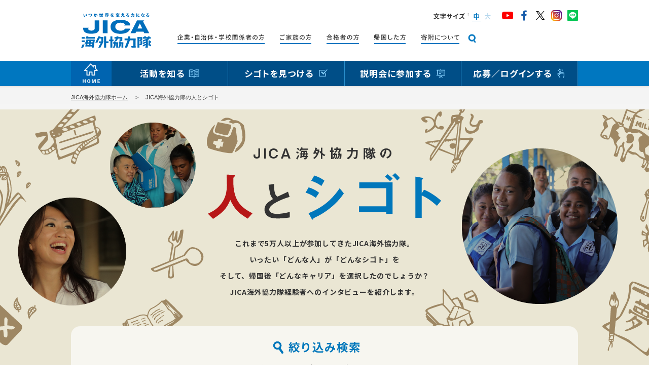

--- FILE ---
content_type: text/html
request_url: https://www.jica.go.jp/volunteer/s/people/index.html
body_size: 82145
content:
<!DOCTYPE html PUBLIC "-//W3C//DTD XHTML 1.0 Transitional//EN" "http://www.w3.org/TR/xhtml1/DTD/xhtml1-transitional.dtd">
<html xmlns="http://www.w3.org/1999/xhtml">
<head>
<meta http-equiv="Content-Type" content="text/html; charset=UTF-8" />
<meta http-equiv="content-style-type" content="text/css" />
<meta http-equiv="content-script-type" content="text/javascript" />
<meta name="viewport" content="width=device-width,initial-scale=1.0,minimum-scale=1.0,maximum-scale=1.0,user-scalable=no">
<meta content="国際協力機構,国際協力事業団,JICA,JAICA,ジャイカ,ジカ,国際,協力,機構,独立行政法人,ボランティア,海外ボランティア,海外,青年海外協力隊,協力隊,開発途上国,発展途上国,JICAボランティア,JICA海外協力隊" name="keywords" />
<meta content="私たちは、日本と開発途上国の人々をむすぶ架け橋として、互いの知識や経験を活かした協力をすすめ、平和で豊かな世界の実現をめざします。" name="description" />
<title>JICA海外協力隊の人とシゴト | JICA海外協力隊</title>
<meta property="og:type" content="article">
<meta property="og:site_name" content="JICA海外協力隊">
<meta property="og:title" content="JICA海外協力隊の人とシゴト | JICA海外協力隊">
<meta property="og:description" content="私たちは、日本と開発途上国の人々をむすぶ架け橋として、互いの知識や経験を活かした協力をすすめ、平和で豊かな世界の実現をめざします。" />
<meta property="og:url" content="https://www.jica.go.jp/volunteer/people/">
<meta property="og:image" content="https://www.jica.go.jp/volunteer/people/images/ogp.jpg">
<meta name="twitter:card" content="summary_large_image">
<!-- PCページもある場合はデバイス判定 -->
<script src="/volunteer/assets/js/device.js"></script>
<link href="../common/css/base.css" rel="stylesheet" type="text/css" media="all" />
<link href="../common/css/common.css" rel="stylesheet" type="text/css" media="all" />
<link href="/volunteer/s/assets/css/import.css" rel="stylesheet" type="text/css" media="all" />
<link href="css/style.css" rel="stylesheet" type="text/css" media="all" />
<script type="text/javascript" src="../common/js/jquery-1.10.0.min.js"></script>
<script type="text/javascript" src="/volunteer/s/assets/js/common.js"></script>

</head>
<body id="people_top">

<!-- module header -->
<!-- Google Tag Manager -->
<noscript><iframe src="//www.googletagmanager.com/ns.html?id=GTM-5RZ5NZ"
height="0" width="0" style="display:none;visibility:hidden"></iframe></noscript>
<script>(function(w,d,s,l,i){w[l]=w[l]||[];w[l].push({'gtm.start':
new Date().getTime(),event:'gtm.js'});var f=d.getElementsByTagName(s)[0],
j=d.createElement(s),dl=l!='dataLayer'?'&l='+l:'';j.async=true;j.src=
'//www.googletagmanager.com/gtm.js?id='+i+dl;f.parentNode.insertBefore(j,f);
})(window,document,'script','dataLayer','GTM-5RZ5NZ');</script>
<!-- End Google Tag Manager -->

<!---------------- ▼HEADER AREA▼ ------------------>
	<header id="header" role="banner">
    <noscript>当サイトをご利用になるには、ブラウザの設定からJavaScriptを有効にしてご覧ください。</noscript>
<div class="header-wrapper">
    <div class="header-inner">
        <div class="logo"><a href="/volunteer/s/"><span>JICA海外協力隊</span></a></div>
        <div class="nav-primary">
            <ul>
                <li class="nav-primary-menu"><a><div><i>メニュー</i></div></a></li>
            </ul>
        </div>
    </div>
</div>
<div id="menu-scroll-area">
    <div class="nav-secondary">
        <div id="menu-overlay"></div>
        <div id="nav-global">
            <ul>
                <li class="toggle"><a href="/volunteer/s/spcontent/">活動を知る</a>
                    <div class="nav-global-sub navigation-panel navigation-panel-detail">
                        <!-- <ul class="list-panel mod-color-1 mod-highlight ">
                            <li><a href="/volunteer/s/spcontent/"><span>JICA海外協力隊を知るトップへ</span></a></li>
                        </ul> -->
                        <div class="navigation-panel-inner">
                            <span class="bkTOP"><a href="/volunteer/spcontent/"> トップへ </a></span>
                            <dl class="list-banner navigation-panel-group">
                                <div class="navi_inner_bg navi_search_wrap">
                                    <div class="navi_search_inner_box">
                                        <div class="navi_search_inner_box_item">
                                            <p><img src="/volunteer/assets/images/header/search_icon_2.png"><span>あなたに合った情報</span>が見つかる！</p>
                                        </div>
                                        <a class="navi_search_inner_box_item_btn" href="/volunteer/s/#jica_guide"><div>
                                            JICA海外協力隊ガイドはこちら
                                        </div></a>
                                    </div>
                                </div>
                            </dl>
                            <dl class="list-banner navigation-panel-group">
                                <dt>JICA海外協力隊について</dt>
                                <dd class="nav-btn">
                                    <a href="/volunteer/outline/">
                                        <img src="/volunteer/s/assets/images/header/banner_nav-panel01-01sp.png" alt="事業概要">
                                        <p>事業概要<span>事業の歩みや派遣実績などを紹介</span></p>
                                    <i></i></a>
                                </dd>
                                <dd class="nav-btn">
                                    <a href="/volunteer/support/index.html">
                                        <img src="/volunteer/s/assets/images/header/banner_nav-panel01-02sp.png" alt="応募サポートページ">
                                        <p>応募サポートページ<span>応募の検討に必要な情報を紹介</span></p>
                                    <i></i></a>
                                </dd>
                                <dd class="nav-btn">
                                    <a href="/volunteer/s/training_center/">
                                        <img src="/volunteer/s/assets/images/header/banner_nav-panel01-03sp.png" alt="派遣前訓練ってなに？">
                                        <p>派遣前訓練ってなに？<span>派遣前に実施される訓練情報の紹介</span></p>
                                    <i></i></a>
                                </dd>
                                <dd class="nav-btn">
                                    <a href="/volunteer/glocal_program/">
                                        <img src="/volunteer/s/assets/images/header/banner_nav-panel01-09sp.png" alt="グローカルプログラム（派遣前型）">
                                        <p>グローカルプログラム（派遣前型）<span>地域活性化に貢献したい方向け</span></p>
                                    <i></i></a>
                                </dd>
                            </dl>
                            <dl class="list-banner navigation-panel-group">
                                <dt>派遣中の活動</dt>
                                <dd class="nav-btn">
                                    <a href="https://world-diary.jica.go.jp/" target="_blank">
                                    <img src="/volunteer/s/assets/images/header/banner_nav-panel01-04sp.png" alt="JICA海外協力隊の世界日記">
                                    <p class="narrow">JICA海外協力隊の世界日記<span>隊員が現地の生活を発信するブログ</span></p>
                                    <i></i></a>
                                </dd>
                                <dd class="nav-btn">
                                    <a href="/volunteer/s/challenge/">
                                    <img src="/volunteer/s/assets/images/header/banner_nav-panel01-05sp.png" alt="協力隊が挑む世界の課題">
                                    <p class="narrow">協力隊が挑む世界の課題<span>隊員の現地での活動をインタビュー</span></p>
                                    <i></i></a>
                                </dd>
                                <dd class="nav-btn">
                                    <a href="/volunteer/s/manga/">
                                    <img src="/volunteer/s/assets/images/header/banner_nav-panel01-06sp.png" alt="マンガで知る青年海外協力隊">
                                    <p class="narrow">マンガで知る青年海外協力隊<span class="narrow">マンガでわかりやすく隊員の活動を紹介</span></p>
                                    <i></i></a>
                                </dd>
                                <dd class="nav-btn">
                                    <a href="/volunteer/outline/publication/pamphlet/crossroad/">
                                    <img src="/volunteer/s/assets/images/header/banner_nav-panel01-11sp.png" alt="クロスロード協力隊の「今」や「その後」が読める">
                                    <p class="narrow">クロスロード<span class="narrow">協力隊の「今」や「その後」が読める</span></p>
                                    <i></i></a>
                                </dd>
                            </dl>
                            <dl class="list-banner navigation-panel-group">
                                <dt>帰国後のキャリア</dt>
                                <dd class="nav-btn">
                                    <a href="/volunteer/s/people/">
                                    <img src="/volunteer/s/assets/images/header/banner_nav-panel01-07sp.png" alt="JICA海外協力隊の人とシゴト">
                                    <p class="narrow">JICA海外協力隊の人とシゴト<span>現地の活動・帰国後のキャリアを取材</span></p>
                                    <i></i></a>
                                </dd>
                                <dd class="nav-btn">
                                    <a href="/volunteer/s/shakaikangen/">
                                    <img src="/volunteer/s/assets/images/header/banner_nav-panel01-08sp.png" alt="帰国後の日本国内への社会還元">
                                    <p class="narrow">帰国後の日本国内への社会還元<span>隊員たちの日本での活躍を紹介</span></p>
                                    <i></i></a>
                                </dd>
                                <dd class="nav-btn">
                                    <a href="/volunteer/supporter/">
                                    <img src="/volunteer/s/assets/images/header/banner_nav-panel01-10sp.png" alt="サポーター宣言">
                                    <p class="narrow">サポーター宣言<span>企業・団体・自治体・教育機関との連携事例</span></p>
                                    <i></i></a>
                                </dd>
                            </dl>
                        </div>
                    </div>
                </li>
                <li class="toggle"><a href="/volunteer/s/application/">シゴトを見つける</a>
                    <div class="nav-global-sub navigation-panel navigation-panel-find">
                        <div class="navigation-panel-inner">
		                <span class="addtext">JICA海外協力隊には、活動に応じた数の職種があります。あなたの可能性を生かす、ぴったりの職種を見つけましょう。</span>
                            <ul class="list-banner navigation-panel-group">
                                <li class="nav-btn">
                                    <a href="/volunteer/s/application/" class="">募集情報トップへ</a><i></i>
                                </li>
                                <li class="nav-btn">
                                    <a href="/volunteer/s/application/long/job_info/" class="">シゴトを知る</a><i></i>
                                </li>
                            </ul>
                            <ul class="list-banner navigation-panel-group">
                                <li class="nav-btn blue"><a href="https://www.jocv-info.jica.go.jp/jv/?m=BList" target="_blank"><span class="highlight-box">一般案件</span>
                                    <span class="m-text">長期派遣<span class="ms-txt">要請・職種情報</span><br><!-- span class="s-text">派遣期間：1年～2年</span --></span></a><i></i></li>
                                <li class="nav-btn green"><a href="https://www.jocv-info.jica.go.jp/sv/?m=BList" target="_blank"><span class="highlight-box">シニア案件</span>
                                    <span class="m-text">長期派遣<span class="ms-txt">要請・職種情報</span><br><!-- span class="s-text">派遣期間：1年～2年</span --></span></a><i></i></li>
                            </ul>
                            <ul class="list-banner navigation-panel-group">
                                <li class="nav-btn blue"><a href="https://www.jocv-info.jica.go.jp/short/sjva/?m=BList" target="_blank"><span class="highlight-box">一般案件</span>
                                    <span class="m-text">短期派遣<span class="ms-txt">要請・職種情報</span><br><!-- span class="s-text">派遣期間：1ヶ月～1年未満</span --></span></a><i></i></li>
                                <li class="nav-btn green"><a href="https://www.jocv-info.jica.go.jp/short/ssva/?m=BList" target="_blank"><span class="highlight-box">シニア案件</span>
                                    <span class="m-text">短期派遣<span class="ms-txt">要請・職種情報</span><br><!-- span class="s-text">派遣期間：1ヶ月～1年未満</span --></span></a><i></i></li>
                            </ul>
                        </div>
                    </div>
                </li>
                <li class="toggle"><a href="/volunteer/s/seminar/place/">説明会に参加する</a>
                    <div class="nav-global-sub navigation-panel navigation-panel-explanation">
                        <div class="navigation-panel-inner">
				        <!-- <span class="bkTOP"><a href="/volunteer/s/seminar/place/"> トップへ </a></span> -->
                            <ul style="margin-bottom: 0;" class="list-banner navigation-panel-group" class="list-panel mod-min-height">
                                <li class="nav-btn"><a href="/volunteer/s/seminar/place/">開催予定の説明会（オンライン・会場型）</a><i></i></li>
                                <li class="nav-btn"><a href="/volunteer/s/seminar/web/">動画でわかるJICA海外協力隊</a><i></i></li>
                            </ul>
                        </div>
                    </div>
                </li>
                <li class="toggle"><a href="#">応募／ログインする</a>
                    <div class="nav-global-sub navigation-panel navigation-panel-apply">
                        <div class="navigation-panel-inner">
		                <!-- span class="addtext obo-end">2022年春募集は終了しました</span -->
				            <div class="navigation-panel-group">
                                <div>
                                    <p class="highlight-box blue">一般案件</p>
                                    <p class="m-text">青年海外協力隊／海外協力隊／<br>日系社会青年海外協力隊／日系社会海外協力隊</p><p class="s-text">（ 20歳～69歳が応募可能 ）</p>
                                </div>
                                <ul class="list-panel">
                                    <li class="mod-color-2 nav-btn"><a href="/volunteer/s/application/long/require/index.html">長期派遣<span class="s-text">派遣期間：1年〜2年</span></a></li>
                                    <li class="mod-color-3 nav-btn"><a href="/volunteer/s/application/short/method/">短期派遣<span class="s-text">派遣期間：1ヶ月〜1年未満</span></a></li>
                                </ul>
                            </div>
                        </div>
                        <div class="navigation-panel-inner">
				            <div class="navigation-panel-group">
                                <div>
                                    <p class="highlight-box green">シニア案件</p>
                                    <p class="m-text">シニア海外協力隊／日系社会シニア海外協力隊</p><p class="s-text">（ 実務経験15年程度以上等 ）</p>
                                </div>
                                <ul class="list-panel">
                                    <li class="mod-color-4 nav-btn"><a href="/volunteer/s/application/long/require/index.html">長期派遣<span class="s-text">派遣期間：1年〜2年</span></a></li>
                                    <li class="mod-color-3 nav-btn"><a href="/volunteer/s/application/short/method/">短期派遣<span class="s-text">派遣期間：1ヶ月〜1年未満</span></a></li>
                                </ul>
                            </div>
                        </div>
                    </div>
                </li>
            </ul>
        </div>

        <div class="nav-utility">
            <ul class="list-related">
                <li><a href="/volunteer/relevant/" class="arrow"><span>企業・自治体・学校関係者の方へ</span></a></li>
                <li><a href="/volunteer/family/" class="arrow"><span>ご家族の方へ</span></a></li>
                <li><a href="/volunteer/qualifier/" class="arrow"><span>合格者の方へ</span></a></li>
                <li><a href="/volunteer/obog/" class="arrow"><span>帰国した方へ</span></a></li>
                <li><a href="/volunteer/donation/" class="arrow"><span>寄附について</span></a></li>
            </ul>
            <ul class="list-help">
                <!-- <li><a href="/volunteer/s/smile/">世界の笑顔のために</a></li> -->
                <!-- <li><a href="/volunteer/s/family/voice/">家族の声</a></li> -->
                <li><a href="/volunteer/faq/index.html">よくある質問まとめ</a></li>
                <!-- <li><a href="/volunteer/supporter/" target="_blank" class="icon-blank-gray">サポーター宣言</a></li> -->
                <li><a href="/volunteer/s/contact.html#link02">お問い合わせ先一覧</a></li>
            </ul>
            <!--		<ul class="list-panel mod-color-2 mod-highlight">
            <li><a href="/volunteer/relevant/company/cooperation/"><span><b>グローバル人材育成の一助に</b><br>民間連携ボランティア制度</span></a></li>
            </ul>-->
        </div>
        <div class="nav-search" role="search">
            <!-- <script>
                (function() {
                    var cx = '011993219123177451120:3v6dimmhocg';
                    var gcse = document.createElement('script');
                    gcse.type = 'text/javascript';
                    gcse.async = true;
                    gcse.src = 'https://cse.google.com/cse.js?cx=' + cx;
                    var s = document.getElementsByTagName('script')[0];
                    s.parentNode.insertBefore(gcse, s);
                })();
            </script>
            <gcse:searchbox-only></gcse:searchbox-only> -->
            <form id="cse-search-box" action="https://google.com/cse">
            <input type="hidden" name="cx" value="011993219123177451120:3v6dimmhocg" />
            <input type="hidden" name="ie" value="UTF-8" />
            <input type="text" name="q" size="31" placeholder="キーワード検索" class="searchwin" />
            <input type="submit" name="sa" value=" " class="searchbtn">
            </form>
        </div>
        <div class="nav-external">
            <ul class="list-sns">
                <li><a href="https://www.youtube.com/user/jicajocvsv/" target="_blank"><span>YouTube</span></a></li>
                <li><a href="https://www.facebook.com/jicavolunteer" target="_blank"><span>Facebook</span></a></li>
                <li><a href="https://twitter.com/jocvjimukyoku" target="_blank"><span>Twitter</span></a></li>
                <li><a href="https://www.instagram.com/jica_kyoryokutai/" target="_blank"><span>Instagram</span></a></li>
                <li><a href="https://page.line.me/jica_kyoryokutai" target="_blank"><span>LINE</span></a></li>
            </ul>
        </div>
    </div>
</div>
</header>
<!---------------- ▲HEADER AREA▲ ------------------>

<!---------------- ▼CONTAINER AREA▼ ------------------>
<div class ="container">

<div id="inner">
	<div class="main">
		<h2 class="title"><img src="images/title.svg" width="100%" alt="JICA海外協力隊の人とシゴト"></h2>
		<p class="lead">これまで5万人以上が参加してきたJICA海外協力隊。<br>いったい「どんな人」が「どんなシゴト」を<br>そして、帰国後「どんなキャリア」を選択したのでしょうか？<br>JICA海外協力隊経験者へのインタビューを紹介します。</p>
	</div>
	<div class="search_box">
	<h3 class="search_title">絞り込み検索</h3>
	<p class="search_text">※選択した項目に合った記事が表示されます。</p>
	<dl class="filter" id="filter_type">
		<dt>協力隊タイプ</dt>
		<dd class="js_conditions" data-type="type">
			<input id="type-genre" type="checkbox" name="type" value="genre">
			<label for="type-genre" class="tag tag-genre">一般</label>
			<input id="type-senior" type="checkbox" name="type" value="senior">
			<label for="type-senior" class="tag tag-senior">シニア</label>
		</dd>
	</dl>

	<dl class="filter" id="filter_category">
		<dt>カテゴリ</dt>
		<dd class="js_conditions" data-type="category">
			<input id="type-global" type="checkbox" name="category" value="global">
			<label for="type-global" class="tag tag-category">グローバル<br>キャリア</label>
			<input id="type-social" type="checkbox" name="category" value="social">
			<label for="type-social" class="tag tag-category">社会貢献<br>キャリア</label>
			<input id="type-startup" type="checkbox" name="category" value="startup">
			<label for="type-startup" class="tag tag-category">スタートアップ<br>キャリア</label>
		</dd>
	</dl>
	<div id="filter_reset" class="js_release">検索条件をリセット</div>
   </div>
   <div class="icon-posts">
	   <h3>アイコンの見方</h3>
	   <ul class="icon-lists">
		   <li><img src="images/icon_global.svg" class="icon-global"> : グローバルキャリア</li>
		   <li><img src="images/icon_social.svg" class="icon-social"> : 社会貢献キャリア</li>
		   <li><img src="images/icon_startup.svg" class="icon-startup"> : スタートアップキャリア</li>
	   </ul>
   </div>
	<div class="related-posts">
		<div class="postBlock genre" data-type="genre" data-category="global"><a href="/volunteer/s/people/50/">
			<div class="posts-header">職種：バスケットボール</div>
			<div class="thumb"><!--<div class="icon-new">NEW</div>--><img src="images/thumb_50.jpg" alt="石田 裕一さん" /></div>
			<div class="posts-body">
			<div class="ttlBlock">
				<p class="terms">ガーナ／長期</p>
				<h6>石田 裕一<span>さん</span></h6>
			</div>
			<p class="text">協力隊活動を通して得られた、「道を切り拓く力」。自分の心がときめく方向に向かって、常に新しいチャレンジをしたい。</p>
			<div class="tags">
				<span class="tag tag-word"># 経験を生かす</span>
				<span class="tag tag-word"># スポーツ</span>
				<span class="tag tag-word"># 国際機関</span>
				<span class="tag tag-word"># UNDP</span>
		    </div>
			<div class="tags">		
				<span class="tag tag-genre">一般</span>
				<span class="tag tag-category"><img src="images/icon_global.svg" alt="グローバルキャリア" class="icon-global"></span>
			</div>
			<p class="date">2021.06</p>
		 </div>
		 <p class="read-text">記事を読む</p>
		</a>
	   </div>
		<div class="postBlock genre" data-type="genre" data-category="global"><a href="/volunteer/s/people/49/">
			<div class="posts-header">職種：村落開発普及員<span class="sub-title">（現：コミュニティ開発）</span></div>
			<div class="thumb"><img src="images/thumb_49.jpg" alt="中西敦士さん" /></div>
			<div class="posts-body">
			<div class="ttlBlock">
				<p class="terms">フィリピン／長期</p>
				<h6>中西 敦士<span>さん</span></h6>
			</div>
			<p class="text">困難でも、失敗しても「一歩前」へ。<br>「世界を笑顔にする」起業につながった赴任先での自信。</p>
			<div class="tags">
				<span class="tag tag-word"># 経験を生かす</span>
				<span class="tag tag-word"># 起業</span>
			</div>
			<div class="tags">
				<span class="tag tag-genre">一般</span>
				<span class="tag tag-category"><img src="images/icon_global.svg" alt="グローバルキャリア" class="icon-global"></span>
			</div>
			<p class="date">2021.02</p>
			</div>
			<p class="read-text">記事を読む</p>
			</a>
	   <!-- /.postBlock --></div>
		<div class="postBlock genre" data-type="genre" data-category="social"><a href="/volunteer/s/people/48/">
			<div class="posts-header">職種：感染症対策<span class="sub-title">（現：感染症・エイズ対策）</span></div>
			<div class="thumb"><img src="images/thumb_48.jpg" alt="町井 恵理さん" /></div>
			<div class="posts-body">
			<div class="ttlBlock">
				<p class="terms">ニジェール／長期</p>
				<h6>町井 恵理<span>さん</span></h6>
			</div>	
			<p class="text">前に進むことで、自分の人生も変えられる。すべての経験を、学びと成長につなげて命を救う。</p>
			<div class="tags">
				<span class="tag tag-word"># 経験を生かす</span>
				<span class="tag tag-word"># 起業</span>
			</div>
			<div class="tags">	
				<span class="tag tag-genre">一般</span>
				<span class="tag tag-category"><img src="images/icon_social.svg" alt="社会貢献キャリア" class="icon-social"></span>
			</div>
			<p class="date">2021.01</p>
			</div>
			<p class="read-text">記事を読む</p>
			</a>
	   <!-- /.postBlock --></div>
	   
     <div class="postBlock genre" data-type="genre" data-category="global"><a href="/volunteer/s/people/47/">
		   <div class="posts-header">職種：水泳</div>
			<div class="thumb"><img src="images/thumb_47.jpg" alt="河合 純一さん" /></div>
			<div class="posts-body">
			<div class="ttlBlock">
				<p class="terms">マレーシア／短期</p>
				<h6>河合 純一<span>さん</span></h6>
			</div>
			<p class="text">誰もがチャンスを得られる世の中に。<br>パラリンピックが後押しする、<br>これからの共生社会。</p>
			<div class="tags">
				<span class="tag tag-word"># 経験を生かす</span>
				<span class="tag tag-word"># スポーツ</span>
				<span class="tag tag-word"># 障害当事者</span>
			</div>
			<div class="tags">	
				<span class="tag tag-genre">一般</span>
				<span class="tag tag-category"><img src="images/icon_global.svg" alt="グローバルキャリア" class="icon-global"></span>
			</div>
			<p class="date">2020.08</p>
		</div>
		<p class="read-text">記事を読む</p>
		</a>
       <!-- /.postBlock --></div>
    <div class="postBlock genre" data-type="genre" data-category="global"><a href="/volunteer/s/people/46/">
		   <div class="posts-header">職種：バレーボール</div>
			<div class="thumb"><img src="images/thumb_46.jpg" alt="三枝 大地さん" /></div>
			<div class="posts-body">
			<div class="ttlBlock">
			    <p class="terms">チリ／長期</p>
				<h6>三枝 大地<span>さん</span></h6>
			</div>
			<p class="text">ホームは地球。監督として、ひとりの人間として胸を張れる。それはニジェールやチリでJICA海外JICA海外協力隊としての経験があったから。</p>
			<div class="tags">
				<span class="tag tag-word"># 経験を生かす</span>
				<span class="tag tag-word"># スポーツ</span>
				<span class="tag tag-word"># TOKYO2020</span>
			</div>
			<div class="tags">	
				<span class="tag tag-genre">一般</span>
				<span class="tag tag-category"><img src="images/icon_global.svg" alt="グローバルキャリア" class="icon-global"></span>
			</div>
			<p class="date">2020.07</p>
		</div>
		<p class="read-text">記事を読む</p>
		</a>
       <!-- /.postBlock --></div>
  	<div class="postBlock genre" data-type="genre" data-category="global"><a href="/volunteer/s/people/45/">
		<div class="posts-header small-text">職種：バスケットボール<span class="small">（車いすバスケットボール）</span><span class="sub-title">（現：バスケットボール）</span></div>
			<div class="thumb"><img src="images/thumb_45.jpg" alt="神保 康広さん" /></div>
			<div class="posts-body">
			<div class="ttlBlock">
				<p class="terms">マレーシア／短期</p>
				<h6>神保 康広<span>さん</span></h6>
			</div>
			<p class="text">障害当事者として現地の同志と向き合った時間が、将来の仕事への原動力となった。</p>
			<div class="tags">
				<span class="tag tag-word"># 経験を生かす</span>
				<span class="tag tag-word"># スポーツ</span>
				<span class="tag tag-word"># 障害当事者</span>
			 </div>
			 <div class="tags">
				<span class="tag tag-genre">一般</span>
				<span class="tag tag-category"><img src="images/icon_global.svg" alt="グローバルキャリア" class="icon-global"></span>
			</div>
			<p class="date">2020.01</p>
		</div>
		<p class="read-text">記事を読む</p>
		</a>
       <!-- /.postBlock --></div>
    <div class="postBlock genre" data-type="genre" data-category="global"><a href="/volunteer/s/people/44/">
		<div class="posts-header">職種：ソーシャルワーカー</div>
			<div class="thumb"><img src="images/thumb_44.jpg" alt="門脇 宣幸さん" /></div>
			<div class="posts-body">
			<div class="ttlBlock">
				<p class="terms">ガーナ／長期</p>
				<h6>門脇 宣幸<span>さん</span></h6>
			</div>
			<p class="text">国は違っても、大事なのは相手の立場に立つこと。地域を支える福祉の仕事に、JICA海外協力隊での経験が生きている。</p>
			<div class="tags">
				<span class="tag tag-word"># 経験を生かす</span>
				<span class="tag tag-word"># ソーシャルワーカー</span>
				<span class="tag tag-word"># 地方自治体</span>
			</div>
			<div class="tags">	
				<span class="tag tag-genre">一般</span>
				<span class="tag tag-category"><img src="images/icon_global.svg" alt="グローバルキャリア" class="icon-global"></span>
			</div>
			<p class="date">2019.05</p>
		</div>
		<p class="read-text">記事を読む</p>
		</a>
       <!-- /.postBlock --></div>
    <div class="postBlock genre" data-type="genre" data-category="global">
		<a href="/volunteer/s/people/43/">
		<div class="posts-header">職種：卓球</div>
			<div class="thumb"><img src="images/thumb_43.jpg" alt="小川 蘭さん" /></div>
			<div class="posts-body">
			<div class="ttlBlock terms-double">
				<p class="terms">ザンビア／短期</p>
				<p class="terms">フィジー／長期</p>
				<h6>小川 蘭<span>さん</span></h6>
			</div>
			<p class="text">スポーツと国際協力の二軸を自身の強みとして、日本や世界の子どもたちに、スポーツの魅力を広めたい。</p>
			<div class="tags">
				<span class="tag tag-word"># 経験を生かす</span>
				<span class="tag tag-word"># スポーツ</span>
				<span class="tag tag-word"># TOKYO2020</span>
			</div>
			<div class="tags">	
				<span class="tag tag-genre">一般</span>
				<span class="tag tag-category"><img src="images/icon_global.svg" alt="グローバルキャリア" class="icon-global"></span>
			</div>
			<p class="date">2019.02</p>
		</div>
		<p class="read-text">記事を読む</p>
		</a>
       <!-- /.postBlock --></div>
    <div class="postBlock genre" data-type="genre" data-category="global">
		<a href="/volunteer/s/people/42/">
		<div class="posts-header">職種：体育</div>
			<div class="thumb"><img src="images/thumb_42.jpg" alt="浦 輝大さん" /></div>
			<div class="posts-body">
			<div class="ttlBlock">
				<p class="terms">バヌアツ／長期</p>
				<h6>浦 輝大<span>さん</span></h6>
			</div>
			<p class="text">実業団選手引退後のセカンドキャリア。バヌアツでの体育指導から、スポーツを通じた国際貢献へ。</p>
			<div class="tags">
				<span class="tag tag-word"># 経験を生かす</span>
				<span class="tag tag-word"># スポーツ</span>
				<span class="tag tag-word"># TOKYO2020</span>
			</div>
			<div class="tags">
				<span class="tag tag-genre">一般</span>
				<span class="tag tag-category"><img src="images/icon_global.svg" alt="グローバルキャリア" class="icon-global"></span>
			</div>
			<p class="date">2018.08</p>
			</div>
			<p class="read-text">記事を読む</p>
			</a>
       <!-- /.postBlock --></div>
       <div class="postBlock genre" data-type="genre" data-category="global"><a href="/volunteer/s/people/41/">
		<div class="posts-header">職種：村落開発普及員<span class="sub-title">（現：コミュニティ開発）</span></div>
			<div class="thumb"><img src="images/thumb_41.jpg" alt="大竹 更さん" /></div>
			<div class="posts-body">
			<div class="ttlBlock">
				<p class="terms">モロッコ／長期</p>
				<h6>大竹 更<span>さん</span></h6>
			</div>
			<p class="text">JICA海外協力隊青で切り開いた国際機関への道。現場での経験と語学力が、<br>自身の強みになった。</p>
			<div class="tags">
				<span class="tag tag-word"># 国際機関</span>
				<span class="tag tag-word"># UNDP</span>
				<span class="tag tag-word"># UNHCR</span>
			</div>
			<div class="tags">
				<span class="tag tag-genre">一般</span>
				<span class="tag tag-category"><img src="images/icon_global.svg" alt="グローバルキャリア" class="icon-global"></span>
			</div>
			<p class="date">2018.06</p>
			</div>
			<p class="read-text">記事を読む</p>
			</a>
       <!-- /.postBlock --></div>
        <div class="postBlock genre" data-type="genre" data-category="startup"><a href="/volunteer/s/people/40/">
			<div class="posts-header">職種：助産師</div>
			<div class="thumb"><img src="images/thumb_40.jpg" alt="渡邊 良子さん" /></div>
			<div class="posts-body">
			<div class="ttlBlock">
				<p class="terms">ラオス／長期</p>
				<h6>渡邊 良子<span>さん</span></h6>
			</div>
			<p class="text">ラオスで知った、人とのつながりと基礎教育の重要性。その経験が看護教育や助産院開設へと導いてくれた。</p>
			<div class="tags">
				<span class="tag tag-word"># 助産師</span>
				<span class="tag tag-word"># 経験を生かす</span>
			</div>
			<div class="tags">
				<span class="tag tag-genre">一般</span>
				<span class="tag tag-category"><img src="images/icon_startup.svg" alt="スタートアップキャリア" class="icon-startup"></span>
			</div>
			<p class="date">2018.04</p>
			</div>
			<p class="read-text">記事を読む</p>
			</a>
       <!-- /.postBlock --></div>
       <div class="postBlock genre" data-type="genre" data-category="global">
		<a href="/volunteer/s/people/39/">
		<div class="posts-header">職種：建築設備</div>
			<div class="thumb"><img src="images/thumb_39.jpg" alt="古関 有介さん" /></div>
			<div class="posts-body">
			<div class="ttlBlock">
				<p class="terms">ブータン／長期</p>
				<h6>古関 有介<span>さん</span></h6>
			</div>
			<p class="text">ブータンで心を開いて粘り強く指導した経験が、インド勤務とその後の自分につながっている。</p>
			<div class="tags">
				<span class="tag tag-word"># 建築設備</span>
				<span class="tag tag-word"># 経験を生かす</span>
			</div>
			<div class="tags">
				<span class="tag tag-genre">一般</span>
				<span class="tag tag-category"><img src="images/icon_global.svg" alt="グローバルキャリア" class="icon-global"></span>
			</div>
			<p class="date">2018.03</p>
			</div>
			<p class="read-text">記事を読む</p>

			</a>
		<!-- /.postBlock --></div>
        <div class="postBlock genre" data-type="genre" data-category="global">
			<a href="/volunteer/s/people/38/">
			<div class="posts-header">職種：養殖</div>
			<div class="thumb"><img src="images/thumb_38.jpg" alt="渡辺 樹里さん" /></div>
			<div class="posts-body">
			<div class="ttlBlock">
				<p class="terms">フィリピン／長期、短期</p>
				<h6>渡辺 樹里<span>さん</span></h6>
			</div>
			<p class="text">持続可能な養殖を開発途上国で実現させるため、JICA海外協力隊へ。山岳地帯の棚田で取り組んだのはドジョウ養殖。</p>
			<div class="tags">
				<span class="tag tag-word"># 養殖</span>
				<span class="tag tag-word"># 任期延長</span>
				<span class="tag tag-word"># 短期</span>
			</div>
			<div class="tags">
				<span class="tag tag-genre">一般</span>
				<span class="tag tag-category"><img src="images/icon_global.svg" alt="グローバルキャリア" class="icon-global"></span>
			</div>
			<p class="date">2018.01</p>
			</div>
			<p class="read-text">記事を読む</p>

			</a>
		<!-- /.postBlock --></div>
		<div class="postBlock genre" data-type="genre" data-category="global">
			<a href="/volunteer/s/people/37/">
			<div class="posts-header">職種：手工芸</div>
			<div class="thumb"><img src="images/thumb_37.jpg" alt="小谷 枝薫さん" /></div>
			<div class="posts-body">
			<div class="ttlBlock">
				<p class="terms">キルギス／長期</p>
				<h6>小谷 枝薫<span>さん</span></h6>
			</div>
			<p class="text">趣味の手工芸が糸口に。キルギスのコミュニティを活性化させるため、一村一品運動をサポート。</p>
			<div class="tags">
				<span class="tag tag-word"># 手工芸</span>
				<span class="tag tag-word"># 一村一品</span>
				<span class="tag tag-word"># 経験を生かす</span>
			</div>
			<div class="tags">
				<span class="tag tag-genre">一般</span>
				<span class="tag tag-category"><img src="images/icon_global.svg" alt="グローバルキャリア" class="icon-global"></span>
			</div>
			<p class="date">2017.09</p>
			</div>
			<p class="read-text">記事を読む</p>

			</a>
		<!-- /.postBlock --></div>
		<div class="postBlock genre" data-type="genre" data-category="global">
			<a href="/volunteer/s/people/36/">
			<div class="posts-header">職種：野菜栽培</div>
			<div class="thumb"><img src="images/thumb_36.jpg" alt="片山 弘朗さん" /></div>
			<div class="posts-body">
			<div class="ttlBlock">
				<p class="terms">ニカラグア／長期</p>
				<h6>片山 弘朗<span>さん</span></h6>
			</div>
			<p class="text">地球環境を守るため、今やるべきは「農業支援」。中米の山村での奮闘が、今の仕事につながっている。</p>
			<div class="tags">
				<span class="tag tag-word"># 農業</span>
				<span class="tag tag-word"># 野菜栽培</span>
				<span class="tag tag-word"># 経験を生かす</span>
			</div>
			<div class="tags">
				<span class="tag tag-genre">一般</span>
				<span class="tag tag-category"><img src="images/icon_global.svg" alt="グローバルキャリア" class="icon-global"></span>
			</div>
			<p class="date">2017.06</p>
			</div>
			<p class="read-text">記事を読む</p>

			</a>
		<!-- /.postBlock --></div>

		<div class="postBlock genre" data-type="genre" data-category="social">
			<a href="/volunteer/s/people/35/">
			<div class="posts-header">職種：防災・災害対策</div>
			<div class="thumb"><img src="images/thumb_35.jpg" alt="髙橋 哲さん" /></div>
			<div class="posts-body">
			<div class="ttlBlock">
				<p class="terms">コスタリカ／長期</p>
				<h6>髙橋 哲<span>さん</span></h6>
			</div>
			<p class="text">約10年消防局で働き、満を持して<br>JICA海外協力隊に。現職参加制度があったから、思い切って挑戦できた。</p>
			<div class="tags">
				<span class="tag tag-word"># 消防士</span>
				<span class="tag tag-word"># 経験を生かす</span>
				<span class="tag tag-word"># 現職参加制度</span>
			</div>
			<div class="tags">
				<span class="tag tag-genre">一般</span>
				<span class="tag tag-category"><img src="images/icon_social.svg" alt="社会貢献キャリア" class="icon-social"></span>
			</div>
			<p class="date">2016.12</p>
			</div>
			<p class="read-text">記事を読む</p>

		</a>
		<!-- /.postBlock --></div>

		<div class="postBlock genre" data-type="genre" data-category="social">
			<a href="/volunteer/s/people/34/">
			<div class="posts-header">職種：環境教育</div>
			<div class="thumb"><img src="images/thumb_34.jpg" alt="増田 竜馬さん" /></div>
			<div class="posts-body">
			<div class="ttlBlock">
				<p class="terms">バヌアツ／長期</p>
				<h6>増田 竜馬<span>さん</span></h6>
			</div>
			<p class="text">休職して参加した青年海外協力隊。<br>人生にはもちろん、仕事のキャリアにも確実にプラスになっていくはず。</p>
			<div class="tags">
				<span class="tag tag-word"># 民間企業</span>
				<span class="tag tag-word"># 経験を生かす</span>
				<span class="tag tag-word"># 休職</span>
			</div>
			<div class="tags">
				<span class="tag tag-genre">一般</span>
				<span class="tag tag-category"><img src="images/icon_social.svg" alt="社会貢献キャリア" class="icon-social"></span>
			</div>
			<p class="date">2016.12</p>
			</div>
			<p class="read-text">記事を読む</p>

			</a>
		<!-- /.postBlock --></div>

		<div class="postBlock genre special" data-type="genre" data-category="global">
			<a href="/volunteer/s/people/33/">
			<div class="posts-header">職種：家畜飼育</div>
			<div class="thumb">
					<img src="images/thumb_33.jpg" alt="小川 登志夫さん" />
			</div>
			<div class="posts-body">
			<div class="ttlBlock">
				<p class="terms">ガーナ／長期</p>
				<h6>小川 登志夫<span>さん</span></h6>
			</div>
			<p class="text">青年海外協力隊事務局長としてJICAのボランティア事業を取り仕切る小川さんに、これまでの歩みと、隊員OBの事務局長としての事業展望を聞きました。</p>
			<div class="tags">
				<span class="tag tag-word"># 経験を生かす</span>
				<span class="tag tag-word"># スペシャル</span>
				<span class="tag tag-word"># 新卒</span>
				<span class="tag tag-word"># 畜産</span>
			</div>
			<div class="tags">
				<span class="tag tag-genre">一般</span>
				<span class="tag tag-category"><img src="images/icon_global.svg" alt="グローバルキャリア" class="icon-global"></span>
			</div>
			<p class="date">2016.12</p>
			</div>
			<p class="read-text">記事を読む</p>

		</a>
		<!-- /.postBlock --></div>

		<div class="postBlock genre" data-type="genre" data-category="startup">
			<a href="/volunteer/s/people/32/">
			<div class="posts-header">職種：理数科教師<span class="sub-title">（現：理科教育・数学教育）</span></div>
			<div class="thumb">
					<img src="images/thumb_32.jpg" alt="川音 洋平さん" />
			</div>
			<div class="posts-body">
			<div class="ttlBlock">
				<p class="terms">タンザニア／長期</p>
				<h6>川音 洋平<span>さん</span></h6>
			</div>
			<p class="text">同世代の人たちよりも回り道をしたけれども、今の自分があるのは、その回り道のおかげです。</p>
			<div class="tags">
				<span class="tag tag-word"># 教師</span>
				<span class="tag tag-word"># 経験を生かす</span>
				<span class="tag tag-word"># 新卒</span>
			</div>
			<div class="tags">
				<span class="tag tag-genre">一般</span>
				<span class="tag tag-category"><img src="images/icon_startup.svg" alt="スタートアップキャリア" class="icon-startup"></span>
			</div>
			<p class="date">2016.09</p>
			</div>
			<p class="read-text">記事を読む</p>

		</a>
		<!-- /.postBlock --></div>

		<div class="postBlock genre" data-type="genre" data-category="startup">
			<a href="/volunteer/s/people/31/">
			<div class="posts-header">職種：青少年活動／コミュニティ開発</div>
			<div class="thumb">
					<img src="images/thumb_31.jpg" alt="松下 優さん" />
			</div>
			<div class="posts-body">
			<div class="ttlBlock">
				<p class="terms">ウガンダ／短期、長期</p>
				<h6>松下 優<span>さん</span></h6>
			</div>
			<p class="text">アフリカをこの目で見てみたいという興味で参加したJICA海外協力隊。２度のウガンダ赴任で人生観が変わり、現地の“生活”を支えるために起業。</p>
			<div class="tags">
				<span class="tag tag-word"># 起業</span>
				<span class="tag tag-word"># 民間企業</span>
				<span class="tag tag-word"># 学生</span>
				<span class="tag tag-word"># 短期</span>
				<span class="tag tag-word"># リピーター</span>	
			</div>
			<div class="tags">		
				<span class="tag tag-genre">一般</span>
				<span class="tag tag-category"><img src="images/icon_startup.svg" alt="スタートアップキャリア" class="icon-startup"></span>
			</div>
			<p class="date">2016.06</p>
			</div>
			<p class="read-text">記事を読む</p>

			</a>
		<!-- /.postBlock --></div>

		<div class="postBlock genre" data-type="genre" data-category="global">
			<a href="/volunteer/s/people/30/">
			<div class="posts-header">職種：理学療法士</div>
			<div class="thumb">
					<img src="images/thumb_30.jpg" alt="百瀬 友美さん" />
			</div>
			<div class="posts-body">
			<div class="ttlBlock">
				<p class="terms">スーダン／長期</p>
				<h6>百瀬 友美<span>さん</span></h6>
			</div>
			<p class="text">スーダンで見つけた「私にとって理想的な、理学療法士の姿」。患者さん一人ひとりの幸せについて、これからも考え続けたい。</p>
			<div class="tags">
				<span class="tag tag-word"># 理学療法士</span>
				<span class="tag tag-word"># 経験を生かす</span>
			</div>
			<div class="tags">
				<span class="tag tag-genre">一般</span>
				<span class="tag tag-category"><img src="images/icon_global.svg" alt="グローバルキャリア" class="icon-global"></span>
			</div>
			<p class="date">2016.06</p>
			</div>
			<p class="read-text">記事を読む</p>

		</a>
		<!-- /.postBlock --></div>

		<div class="postBlock genre" data-type="genre" data-category="global">
			<a href="/volunteer/s/people/29/">
			<div class="posts-header">職種：自動車整備</div>
			<div class="thumb">
					<img src="images/thumb_29.jpg" alt="齋藤 康幸さん" />
			</div>
			<div class="posts-body">
			<div class="ttlBlock">
				<p class="terms">エルサルバドル／長期</p>
				<h6>齋藤 康幸<span>さん</span></h6>
			</div>
			<p class="text">語学習得をめざして参加したJICA海外協力隊。得たものは、語学力だけではなくチャレンジ精神と新たな出会いだった。</p>
			<div class="tags">
				<span class="tag tag-word"># 整備士</span>
				<span class="tag tag-word"># 語学</span>
				<span class="tag tag-word"># 経験を生かす</span>
			</div>
			<div class="tags">
				<span class="tag tag-genre">一般</span>
				<span class="tag tag-category"><img src="images/icon_global.svg" alt="グローバルキャリア" class="icon-global"></span>
			</div>
			<p class="date">2016.06</p>
			</div>
			<p class="read-text">記事を読む</p>

			</a>
		<!-- /.postBlock --></div>

		<div class="postBlock senior" data-type="senior" data-category="social">
			<a href="/volunteer/s/people/28/">
			<div class="posts-header">職種：農業共同組合／家畜飼育</div>
			<div class="thumb">
					<img src="images/thumb_28.jpg" alt="小田島 満哉さん" />
			</div>
			<div class="posts-body">
			<div class="ttlBlock terms-double">
				<p class="terms">ネパール／長期</p>
				<p class="terms">フィジー／長期</p>
				<h6>小田島 満哉<span>さん</span></h6>
			</div>
			<p class="text">40代の頃から漠然と抱いていた思いを実現したことで、60代にして人生観が大きく変わりました。</p>
			<div class="tags">
				<span class="tag tag-word"># 畜産</span>
				<span class="tag tag-word"># 経験を生かす</span>
				<span class="tag tag-word"># リピーター</span>
			</div>
			<div class="tags">
				<span class="tag tag-genre tag-senior">シニア</span>
				<span class="tag tag-category"><img src="images/icon_social.svg" alt="社会貢献キャリア" class="icon-social"></span>
			</div>
			<p class="date">2016.06</p>
			</div>
			<p class="read-text">記事を読む</p>

			</a>
		<!-- /.postBlock --></div>

		 <div class="postBlock genre" data-type="genre" data-category="global">
			<a href="/volunteer/s/people/27/">
			<div class="posts-header">職種：青少年活動／体育</div>
			<div class="thumb">
					<img src="images/thumb_27.jpg" alt="浅木 麻梨耶さん" />
			</div>
			<div class="posts-body">
			<div class="ttlBlock terms-double">
                <p class="terms">ブルキナファソ／短期</p>
				<p class="terms">カンボジア／短期</p>
				<h6>浅木 麻梨耶<span>さん</span></h6>
			</div>
			<p class="text">短期ボランティアの経験が、「難民支援に携わりたい」という想いを強くしました。</p>
			<div class="tags">
				<span class="tag tag-word"># 短期</span>
				<span class="tag tag-word"># リピーター</span>
				<span class="tag tag-word"># 学生</span>
			</div>
			<div class="tags">
				<span class="tag tag-genre">一般</span>
				<span class="tag tag-category"><img src="images/icon_global.svg" alt="グローバルキャリア" class="icon-global"></span>
			</div>
			<p class="date">2016.05</p>
			</div>
			<p class="read-text">記事を読む</p>

			</a>
		<!-- /.postBlock --></div>

		 <div class="postBlock genre" data-type="genre" data-category="global">
			<a href="/volunteer/s/people/26/">
			<div class="posts-header">職種：プログラムオフィサー<span class="sub-title">（現：コミュニティ開発）</span></div>
			<div class="thumb">
					<img src="images/thumb_26.jpg" alt="森田 光一さん" />
			</div>
			<div class="posts-body">
			<div class="ttlBlock">
				<p class="terms">ルワンダ／長期</p>
				<h6>森田 光一<span>さん</span></h6>
			</div>
			<p class="text">ルワンダで見つけた「働きかた」<br>現地での経験を会社に還元しながら、次の目標を目指します。</p>
			<div class="tags">
				<span class="tag tag-word"># 民間企業</span>
				<span class="tag tag-word"># 経験を生かす</span>
				<span class="tag tag-word"># 休職</span>
				<span class="tag tag-word"># 現職参加制度</span>
			</div>
			<div class="tags">
				<span class="tag tag-genre">一般</span>
				<span class="tag tag-category"><img src="images/icon_global.svg" alt="グローバルキャリア" class="icon-global"></span>
			</div>
			<p class="date">2016.02</p>
			</div>
			<p class="read-text">記事を読む</p>

		</a>
		<!-- /.postBlock --></div>

		 <div class="postBlock genre" data-type="genre" data-category="startup">
			<a href="/volunteer/s/people/25/">
			<div class="posts-header">職種：看護師</div>
			<div class="thumb">
					<img src="images/thumb_25.jpg" alt="小松 美紀さん" />
			</div>
			<div class="posts-body">
			<div class="ttlBlock">
				<p class="terms">セネガル／長期</p>
				<h6>小松 美紀<span>さん</span></h6>
			</div>
			<p class="text">価値観がまったく違うセネガルの村で医療に携わり、人々の温かさに触れて、新たな夢が見つかりました。</p>
			<div class="tags">
				<span class="tag tag-word"># 看護師</span>
				<span class="tag tag-word"># 経験を生かす</span>
			</div>
			<div class="tags">
				<span class="tag tag-genre">一般</span>
				<span class="tag tag-category"><img src="images/icon_startup.svg" alt="スタートアップキャリア" class="icon-startup"></span>
			</div>
			<p class="date">2016.02</p>
			</div>
			<p class="read-text">記事を読む</p>

		</a>
		<!-- /.postBlock --></div>

		 <div class="postBlock genre" data-type="genre" data-category="social">
			<a href="/volunteer/s/people/24/">
			<div class="posts-header">職種：日系日本語学校教師<span class="sub-title">（現：日本語教育）</span></div>
			<div class="thumb">
					<img src="images/thumb_24.jpg" alt="江本 敦子さん" />
			</div>
			<div class="posts-body">
			<div class="ttlBlock">
				<p class="terms">ブラジル／長期</p>
				<h6>江本 敦子<span>さん</span></h6>
			</div>
			<p class="text">ブラジルの日系社会で学んだ「日本人として」大切なこと。それらのすべてが、教師である今の私の糧になっています。</p>
			<div class="tags">
				<span class="tag tag-word"># 教師</span>
			</div>
			<div class="tags">
				<span class="tag tag-genre">一般</span>
				<span class="tag tag-category"><img src="images/icon_social.svg" alt="社会貢献キャリア" class="icon-social"></span>
			</div>
			<p class="date">2016.02</p>
			</div>
			<p class="read-text">記事を読む</p>

			</a>
		<!-- /.postBlock --></div>

		 <div class="postBlock senior" data-type="senior" data-category="social">
			<a href="/volunteer/s/people/23/">
			<div class="posts-header">職種：日本語教師<span class="sub-title">（現：日本語教育）</span></div>
			<div class="thumb">
					<img src="images/thumb_23.jpg" alt="川奈部 くに子さん" />
			</div>
			<div class="posts-body">
			<div class="ttlBlock terms-double">
				<p class="terms">トンガ／長期</p>
				<p class="terms">トルコ／短期</p>
				<h6>川奈部 くに子<span>さん</span></h6>
			</div>
			<p class="text">教師として積み重ねたキャリアを、トンガで役立てる。ボランティアをしながら、一番豊かになったのは私でした。</p>
			<div class="tags">
				<span class="tag tag-word"># 教師</span>
				<span class="tag tag-word"># 経験を生かす</span>
				<span class="tag tag-word"># リピーター</span>
			</div>
			<div class="tags">
				<span class="tag tag-genre tag-senior">シニア</span>
				<span class="tag tag-category"><img src="images/icon_social.svg" alt="社会貢献キャリア" class="icon-social"></span>
			</div>
			<p class="date">2016.02</p>
			</div>
			<p class="read-text">記事を読む</p>

			</a>
		<!-- /.postBlock --></div>

		 <div class="postBlock genre" data-type="genre" data-category="global">
			<a href="/volunteer/s/people/22/">
			<div class="posts-header">職種：PCインストラクター</div>
			<div class="thumb">
					<img src="images/thumb_22.jpg" alt="小野田 敬さん" />
			</div>
			<div class="posts-body">
			<div class="ttlBlock">
				<p class="terms">ベリーズ／長期</p>
				<h6>小野田 敬<span>さん</span></h6>
			</div>
			<p class="text">役に立てる何かを探してたどり着いたJICA海外協力隊。好きだったパソコンを強みにPCインストラクターに。</p>
			<div class="tags">
				<span class="tag tag-word"># IT</span>
				<span class="tag tag-word"># 経験を生かす</span>
			</div>
			<div class="tags">
				<span class="tag tag-genre">一般</span>
				<span class="tag tag-category"><img src="images/icon_global.svg" alt="グローバルキャリア" class="icon-global"></span>
			</div>
			<p class="date">2016.02</p>
			</div>
			<p class="read-text">記事を読む</p>

			</a>
		<!-- /.postBlock --></div>

		 <div class="postBlock genre special" data-type="genre" data-category="global">
			<a href="/volunteer/s/people/21/">
			<div class="posts-header">職種：都市計画</div>
			<div class="thumb">
					<img src="images/thumb_21.jpg" alt="杢尾 雪絵さん" />
			</div>
			<div class="posts-body">
			<div class="ttlBlock">
				<p class="terms">フィジー／長期</p>
				<h6>杢尾 雪絵<span>さん</span></h6>
			</div>
			<p class="text">ユニセフのキルギス代表として「差別のない世界」を目指す。その使命を担うきっかけをくれたのは、JICA海外協力隊での経験でした。</p>
			<div class="tags">
				<span class="tag tag-word"># ユニセフ</span>
				<span class="tag tag-word"># スペシャル</span>
			</div>
			<div class="tags">
				<span class="tag tag-genre">一般</span>
				<span class="tag tag-category"><img src="images/icon_global.svg" alt="グローバルキャリア" class="icon-global"></span>
			</div>
			<p class="date">2015.11</p>
			</div>
			<p class="read-text">記事を読む</p>

			</a>
		<!-- /.postBlock --></div>

		 <div class="postBlock senior" data-type="senior" data-category="social">
			<a href="/volunteer/s/people/20/">
			<div class="posts-header">職種：剣道指導<span class="sub-title">（現：剣道）</span></div>
			<div class="thumb">
					<img src="images/thumb_20.jpg" alt="松村 光典さん" />
			</div>
			<div class="posts-body">
			<div class="ttlBlock terms-double">
				<p class="terms">トルコ／長期</p>
				<p class="terms">セルビア／長期</p>
				<h6>松村 光典<span>さん</span></h6>
			</div>
			<p class="text">セカンドライフとしての選択。<br>
				剣道七段の腕を活かして、<br />
				シニア海外協力隊へ。</p>
			<div class="tags">
				<span class="tag tag-word"># 剣道指導者</span>
				<span class="tag tag-word"># 経験を生かす</span>
				<span class="tag tag-word"># リピーター</span>
			</div>
			<div class="tags">
				<span class="tag tag-genre tag-senior">シニア</span>
				<span class="tag tag-category"><img src="images/icon_social.svg" alt="社会貢献キャリア" class="icon-social"></span>
			</div>
			<p class="date">2015.07</p>
			</div>
			<p class="read-text">記事を読む</p>

			</a>
		<!-- /.postBlock --></div>

		 <div class="postBlock genre" data-type="genre" data-category="social">
			<a href="/volunteer/s/people/19/">
			<div class="posts-header">職種：青少年活動</div>
			<div class="thumb"><img src="images/thumb_19.jpg" alt="中澤 敦子さん" /></div>
			<div class="posts-body">
			<div class="ttlBlock">
				<p class="terms">モンゴル／長期、短期</p>
				<h6>中澤 敦子<span>さん</span></h6>
			</div>
			<p class="text">実務経験のない私がモンゴルへ。<br>子どもの自立支援というライフワークにたどり着きました。</p>
			<div class="tags">
				<span class="tag tag-word"># 児童指導員</span>
				<span class="tag tag-word"># 青少年活動</span>
			</div>
			<div class="tags">
				<span class="tag tag-genre">一般</span>
				<span class="tag tag-category"><img src="images/icon_social.svg" alt="社会貢献キャリア" class="icon-social"></span>
			</div>
			<p class="date">2015.08</p>
			</div>
			<p class="read-text">記事を読む</p>

			</a>
		<!-- /.postBlock --></div>

		 <div class="postBlock genre" data-type="genre" data-category="global">
			<a href="/volunteer/s/people/18/">
			<div class="posts-header">職種：幼児教育</div>
			<div class="thumb">
					<img src="images/thumb_18.jpg" alt="西村 梨沙さん" />
			</div>
			<div class="posts-body">
			<div class="ttlBlock terms-double">
				<p class="terms">シリア／長期</p>
				<p class="terms">ヨルダン／短期</p>
				<h6>西村 梨沙<span>さん</span></h6>
			</div>
			<p class="text">保育士として海外へ挑戦。<br>シリアへの想いを胸に「国際協力」で生きる。</p>
			<div class="tags">
				<span class="tag tag-word"># NPO</span>
				<span class="tag tag-word"># 保育士</span>
				<span class="tag tag-word"># リピーター</span>
			</div>
			<div class="tags">
				<span class="tag tag-genre">一般</span>
				<span class="tag tag-category"><img src="images/icon_global.svg" alt="グローバルキャリア" class="icon-global"></span>
			</div>
			<p class="date">2015.08</p>
			</div>
			<p class="read-text">記事を読む</p>

			</a>
		<!-- /.postBlock --></div>

		 <div class="postBlock genre" data-type="genre" data-category="global">
			<a href="/volunteer/s/people/17/">
			<div class="posts-header">職種：理数科教師<span class="sub-title">（現：理科教育・数学教育）</span></div>
			<div class="thumb">
					<img src="images/thumb_17.jpg" alt="米田 勇太さん" />
			</div>
			<div class="posts-body">
			<div class="ttlBlock">
				<p class="terms">ラオス／長期</p>
				<h6>米田 勇太<span>さん</span></h6>
			</div>
			<p class="text">銀行員から国際協力の道へ転身。<br>ラオスでの協力隊経験が、<br>今の仕事に繋がりました。</p>
			<div class="tags">
				<span class="tag tag-word"># 教師</span>
				<span class="tag tag-word"># コンサルタント</span>
			</div>
			<div class="tags">
				<span class="tag tag-genre">一般</span>
				<span class="tag tag-category"><img src="images/icon_global.svg" alt="グローバルキャリア" class="icon-global"></span>
			</div>
			<p class="date">2015.07</p>
			</div>
			<p class="read-text">記事を読む</p>

			</a>
		<!-- /.postBlock --></div>

		 <div class="postBlock genre" data-type="genre" data-category="social">
			<a href="/volunteer/s/people/16/">
			<div class="posts-header">職種：野球</div>
			<div class="thumb">
					<img src="images/thumb_16.jpg" alt="黒木 豪さん" />
			</div>
			<div class="posts-body">
			<div class="ttlBlock">
				<p class="terms">ブラジル／長期</p>
				<h6>黒木 豪<span>さん</span></h6>
			</div>
			<p class="text">野球一筋で視野が狭かった自分。<br>ブラジルでの経験を通し、新しい生き方を見つけた。</p>
			<div class="tags">
				<span class="tag tag-word"># 教師</span>
				<span class="tag tag-word"># 野球</span>
				<span class="tag tag-word"># 経験を生かす</span>
			</div>
			<div class="tags">
				<span class="tag tag-genre">一般</span>
				<span class="tag tag-category"><img src="images/icon_social.svg" alt="社会貢献キャリア" class="icon-social"></span>
			</div>
			<p class="date">2015.07</p>
			</div>
			<p class="read-text">記事を読む</p>

			</a>
		<!-- /.postBlock --></div>

		 <div class="postBlock genre" data-type="genre" data-category="startup">
			<a href="/volunteer/s/people/15/">
			<div class="posts-header">職種：料理</div>
			<div class="thumb">
					<img src="images/thumb_15.jpg" alt="森 麻里子さん" />
			</div>
			<div class="posts-body">
			<div class="ttlBlock">
				<p class="terms">スリランカ／長期</p>
				<h6>森 麻里子<span>さん</span></h6>
			</div>
			<p class="text">スリランカの小さな村での出会いが<br>パティシエとしての私を成長させてくれました。</p>
			<div class="tags">
				<span class="tag tag-word"># 起業</span>
				<span class="tag tag-word"># パティシエ</span>
				<span class="tag tag-word"># 経験を生かす</span>
			</div>
			<div class="tags">
				<span class="tag tag-genre">一般</span>
				<span class="tag tag-category"><img src="images/icon_startup.svg" alt="スタートアップキャリア" class="icon-startup"></span>
			</div>
			<p class="date">2015.07</p>
			</div>
			<p class="read-text">記事を読む</p>

			</a>
			<!-- /.postBlock --></div>

			<div class="postBlock senior" data-type="senior" data-category="global">
				<a href="/volunteer/s/people/14/">
				<div class="posts-header">職種：放送</div>
				<div class="thumb">
						<img src="images/thumb_14.jpg" alt="村松 陽子さん" />
				</div>
				<div class="posts-body">
				<div class="ttlBlock">
					<p class="terms">モンゴル／長期</p>
					<h6>村松 陽子<span>さん</span></h6>
				</div>
				<p class="text">テレビ番組の多くは海外の輸入に頼るモンゴルに、日本のドキュメンタリー制作の技術を。</p>
				<div class="tags">
					<span class="tag tag-word"># 放送</span>
					<span class="tag tag-word"># 経験を生かす</span>
					<span class="tag tag-word"># 子連れ</span>
				</div>
				<div class="tags">
					<span class="tag tag-genre tag-senior">シニア</span>
					<span class="tag tag-category"><img src="images/icon_global.svg" alt="グローバルキャリア" class="icon-global"></span>
				</div>
				<p class="date">2015.03</p>
				</div>
				<p class="read-text">記事を読む</p>
	
			</a>
			<!-- /.postBlock --></div>

			<div class="postBlock senior" data-type="senior" data-category="social">
				<a href="/volunteer/s/people/13/">
				<div class="posts-header">職種：ソーシャルワーカー</div>
				<div class="thumb">
						<img src="images/thumb_13.jpg" alt="小柳 清美さん" />
				</div>
				<div class="posts-body">
				<div class="ttlBlock">
					<p class="terms">ドミニカ共和国／長期</p>
					<h6>小柳 清美<span>さん</span></h6>
				</div>
				<p class="text">長く訪問看護に携わってきたキャリアを生かし、高齢化と生活習慣病対策が急がれるドミニカ共和国の日系人社会を健康へと導く。</p>
				<div class="tags">
					<span class="tag tag-word"># 看護師</span>
					<span class="tag tag-word"># 経験を生かす</span>
					<span class="tag tag-word"># 現職参加制度</span>
				</div>
				<div class="tags">
					<span class="tag tag-genre tag-senior">シニア</span>
					<span class="tag tag-category"><img src="images/icon_social.svg" alt="社会貢献キャリア" class="icon-social"></span>
				</div>
				<p class="date">2015.03</p>
				</div>
				<p class="read-text">記事を読む</p>
	
				</a>
			<!-- /.postBlock --></div>

		 <div class="postBlock senior" data-type="senior" data-category="social">
			<a href="/volunteer/s/people/12/">
			<div class="posts-header">職種：経営管理</div>
			<div class="thumb">
					<img src="images/thumb_12.jpg" alt="上野 和憲さん" />
			</div>
			<div class="posts-body">
			<div class="ttlBlock">
				<p class="terms">ザンビア／長期</p>
				<h6>上野 和憲<span>さん</span></h6>
			</div>
			<p class="text">企業の経営者から、アフリカでのボランティアに転身。先進国の発想は捨て、現地の人々と同じ目線に立って、その国の将来を考える。</p>
			<div class="tags">
				<span class="tag tag-word"># 民間企業</span>
				<span class="tag tag-word"># 経験を生かす</span>
			</div>
			<div class="tags">
				<span class="tag tag-genre tag-senior">シニア</span>
				<span class="tag tag-category"><img src="images/icon_social.svg" alt="社会貢献キャリア" class="icon-social"></span>
			</div>
			<p class="date">2015.03</p>
			</div>
			<p class="read-text">記事を読む</p>

		</a>
		<!-- /.postBlock --></div>

		 <div class="postBlock genre" data-type="genre" data-category="social">
			<a href="/volunteer/s/people/11/">
			<div class="posts-header">職種：日本語教師<span class="sub-title">（現：日本語教育）</span></div>
			<div class="thumb">
					<img src="images/thumb_11.jpg" alt="吉田 吏沙さん" />
			</div>
			<div class="posts-body">
			<div class="ttlBlock">
				<p class="terms">中華人民共和国／長期</p>
				<h6>吉田 吏沙<span>さん</span></h6>
			</div>
			<p class="text">生徒が本当に日本語で表現したいことは何なのか？よく聞き、繰り返すことで見極める。</p>
			<div class="tags">
				<span class="tag tag-word"># 新卒</span>
			</div>
			<div class="tags">
				<span class="tag tag-genre">一般</span>
				<span class="tag tag-category"><img src="images/icon_social.svg" alt="社会貢献キャリア" class="icon-social"></span>
			</div>
			<p class="date">2015.03</p>
			</div>
			<p class="read-text">記事を読む</p>

		</a>
		<!-- /.postBlock --></div>

		 <div class="postBlock genre" data-type="genre" data-category="global">
			<a href="/volunteer/s/people/10/">
			<div class="posts-header">職種：村落開発普及員<span class="sub-title">（現：コミュニティ開発）</span></div>
			<div class="thumb">
					<img src="images/thumb_10.jpg" alt="蔀 佳恵さん" />
			</div>
			<div class="posts-body">
			<div class="ttlBlock">
				<p class="terms">タンザニア／長期</p>
				<h6>蔀 佳恵<span>さん</span></h6>
			</div>
			<p class="text">文系出身の私ができた、大雨にも負けない道づくり。それがタンザニアの人々の毎日の暮らしを支えることに。</p>
			<div class="tags">
				<span class="tag tag-word"># 広報</span>
				<span class="tag tag-word"># 経験を生かす</span>
			</div>
			<div class="tags">
				<span class="tag tag-genre">一般</span>
				<span class="tag tag-category"><img src="images/icon_global.svg" alt="グローバルキャリア" class="icon-global"></span>
			</div>
			<p class="date">2015.03</p>
			</div>
			<p class="read-text">記事を読む</p>

			</a>
		<!-- /.postBlock --></div>

		<div class="postBlock genre" data-type="genre" data-category="startup">
			<a href="/volunteer/s/people/09/">
			<div class="posts-header">職種：測量</div>
			<div class="thumb">
					<img src="images/thumb_09.jpg" alt="加藤 智亮さん" />
			</div>
			<div class="posts-body">
			<div class="ttlBlock">
				<p class="terms">タンザニア／長期</p>
				<h6>加藤 智亮<span>さん</span></h6>
			</div>
			<p class="text">急激に都市化が進み、土地取引が活発化するタンザニアで、ますます需要が高まる地図のデータ化を実現する。</p>
			<div class="tags">
				<span class="tag tag-word"># 測量士</span>
				<span class="tag tag-word"># 経験を生かす</span>
			</div>
			<div class="tags">
				<span class="tag tag-genre">一般</span>
				<span class="tag tag-category"><img src="images/icon_startup.svg" alt="スタートアップキャリア" class="icon-startup"></span>
			</div>
			<p class="date">2015.03</p>
			</div>
			<p class="read-text">記事を読む</p>

			</a>
		<!-- /.postBlock --></div>

		 <div class="postBlock genre" data-type="genre" data-category="social">
			<a href="/volunteer/s/people/08/">
			<div class="posts-header">職種：家畜飼育</div>
			<div class="thumb">
					<img src="images/thumb_08.jpg" alt="松本 峻さん" />
			</div>
			<div class="posts-body">
			<div class="ttlBlock">
				<p class="terms">モザンビーク／長期</p>
				<h6>松本 峻<span>さん</span></h6>
			</div>
			<p class="text">モザンビークの畜産業を担う生徒へ、<br>日本の実践的な技術を通じた支援を。</p>
			<div class="tags">
				<span class="tag tag-word"># 教師</span>
				<span class="tag tag-word"># 民間企業</span>
				<span class="tag tag-word"># 経験を生かす</span>
				<span class="tag tag-word"># 畜産</span>
				<span class="tag tag-word"># 新卒</span>
			</div>
			<div class="tags">
				<span class="tag tag-genre">一般</span>
				<span class="tag tag-category"><img src="images/icon_social.svg" alt="社会貢献キャリア" class="icon-social"></span>
			</div>
			<p class="date">2015.03</p>
			</div>
			<p class="read-text">記事を読む</p>

		</a>
		<!-- /.postBlock --></div>

		<div class="postBlock genre" data-type="genre" data-category="global">
			<a href="/volunteer/s/people/07/">
			<div class="posts-header">職種：日系日本語学校教師<span class="sub-title">（現：日本語教育）</span></div>
			<div class="thumb">
					<img src="images/thumb_07.jpg" alt="市川 伴武さん" />
			</div>
			<div class="posts-body">
			<div class="ttlBlock">
				<p class="terms">パラグアイ／長期</p>
				<h6>市川 伴武<span>さん</span></h6>
			</div>
			<p class="text">日系社会青年海外協力隊では日系移民の歴史に深く関わることに。今度は家業の竹かご屋を通じて、日本の良さを世界に発信したい。</p>
			<div class="tags">
				<span class="tag tag-word"># 教師</span>
				<span class="tag tag-word"># 現職参加制度</span>
			</div>
			<div class="tags">
				<span class="tag tag-genre">一般</span>
				<span class="tag tag-category"><img src="images/icon_global.svg" alt="グローバルキャリア" class="icon-global"></span>
			</div>
			<p class="date">2015.03</p>
			</div>
			<p class="read-text">記事を読む</p>

		</a>
		<!-- /.postBlock --></div>

		<div class="postBlock genre" data-type="genre" data-category="global">
			<a href="/volunteer/s/people/06/">
			<div class="posts-header">職種：体育</div>
			<div class="thumb">
					<img src="images/thumb_06.jpg" alt="宇井 美佳さん" />
			</div>
			<div class="posts-body">
			<div class="ttlBlock">
				<p class="terms">ジャマイカ／長期</p>
				<h6>宇井 美佳<span>さん</span></h6>
			</div>
			<p class="text">陸上大国なのに、教科としての体育に対する価値意識が低い現実。体育の授業を通して、スポーツの可能性を伝えたい！ </p>
			<div class="tags">
				<span class="tag tag-word"># スポーツ</span>
				<span class="tag tag-word"># 新卒</span>
			</div>
			<div class="tags">
				<span class="tag tag-genre">一般</span>
				<span class="tag tag-category"><img src="images/icon_global.svg" alt="グローバルキャリア" class="icon-global"></span>
			</div>
			<p class="date">2015.03</p>
			</div>
			<p class="read-text">記事を読む</p>

			</a>
		<!-- /.postBlock --></div>

		<div class="postBlock senior" data-type="senior" data-category="social">
			<a href="/volunteer/s/people/05/">
			<div class="posts-header">職種：品質管理<span class="sub-title">（現：品質管理・生産性向上）</span></div>
			<div class="thumb">
					<img src="images/thumb_05.jpg" alt="小林 勤さん" />
			</div>
			<div class="posts-body">
			<div class="ttlBlock">
				<p class="terms">メキシコ／長期</p>
				<h6>小林 勤<span>さん</span></h6>
			</div>
			<p class="text">長く培ってきた経験を<br>存分に生かせる場で活躍したい。</p>
			<div class="tags">
				<span class="tag tag-word"># 民間企業</span>
				<span class="tag tag-word"># 経験を生かす</span>
			</div>
			<div class="tags">
				<span class="tag tag-senior">シニア</span>
				<span class="tag tag-category"><img src="images/icon_social.svg" alt="社会貢献キャリア" class="icon-social"></span>
			</div>
			<p class="date">2014.07</p>
			</div>
			<p class="read-text">記事を読む</p>

			</a>
		<!-- /.postBlock --></div>

		<div class="postBlock genre" data-type="genre" data-category="social">
			<a href="/volunteer/s/people/03/">
			<div class="posts-header">職種：小学校教育</div>
			<div class="thumb">
					<img src="images/thumb_03.jpg" alt="齋藤 智慶さん" />
			</div>
			<div class="posts-body">
			<div class="ttlBlock">
				<p class="terms">ブラジル／長期</p>
				<h6>齋藤 智慶<span>さん</span></h6>
			</div>
			<p class="text">“国際教室の先生”として、<br>外国籍の子どもの力になりたい。</p>
			<div class="tags">
				<span class="tag tag-word"># 教師</span>
				<span class="tag tag-word"># 経験を生かす</span>
				<span class="tag tag-word"># 現職教員特別参加制度</span>
			</div>
			<div class="tags">
				<span class="tag tag-genre">一般</span>
				<span class="tag tag-category"><img src="images/icon_social.svg" alt="社会貢献キャリア" class="icon-social"></span>
			</div>
			<p class="date">2014.08</p>
			</div>
			<p class="read-text">記事を読む</p>

			</a>
		<!-- /.postBlock --></div>

		 <div class="postBlock genre" data-type="genre" data-category="social">
			<a href="/volunteer/s/people/02/">
			<div class="posts-header">職種：村落開発普及員<span class="sub-title">（現：コミュニティ開発）</span></div>
			<div class="thumb">
					<img src="images/thumb_02.jpg" alt="原 小枝さん" />
			</div>
			<div class="posts-body">
			<div class="ttlBlock">
				<p class="terms">パナマ／長期</p>
				<h6>原 小枝<span>さん</span></h6>
			</div>
			<p class="text">やるべきことを自ら見つけて形にすること。</p>
			<div class="tags">
				<span class="tag tag-word"># 栄養士</span>
			</div>
			<div class="tags">
				<span class="tag tag-genre">一般</span>
				<span class="tag tag-category"><img src="images/icon_social.svg" alt="社会貢献キャリア" class="icon-social"></span>
			</div>
			<p class="date">2014.07</p>
			</div>
			<p class="read-text">記事を読む</p>

			</a>
		<!-- /.postBlock --></div>

		<div class="postBlock genre" data-type="genre" data-category="global">
			<a href="/volunteer/s/people/01/">
			<div class="posts-header">職種：理数科教師<span class="sub-title">（現：理科教育・数学教育）</span></div>
			<div class="thumb">
					<img src="images/thumb_01.jpg" alt="行本 貴司さん" />
			</div>
			<div class="posts-body">
			<div class="ttlBlock">
				<p class="terms">パプアニューギニア／長期</p>
				<h6>行本 貴司<span>さん</span></h6>
			</div>
				<p class="text">新卒での青年海外協力隊参加が<br>帰国後の自分に大きなプラスに！</p>
				<div class="tags">
					<span class="tag tag-word"># 教師</span>
					<span class="tag tag-word"># 新卒</span>
				</div>
				<div class="tags">
					<span class="tag tag-genre">一般</span>
					<span class="tag tag-category"><img src="images/icon_global.svg" alt="グローバルキャリア" class="icon-global"></span>
				</div>
				<p class="date">2014.07</p>
				</div>
				<p class="read-text">記事を読む</p>

				</a>
		<!-- /.postBlock --></div>

	<!-- /.related-post --></div>
</div>
<div id="outer_related">
	<div class="inner">
	  <div class="btn_related"><a href="/volunteer/s/seminar/place/">各種説明会ページはこちら</a></div>
	  <div class="btn_related"><a href="/volunteer/s/application/long/job_info/">JICA海外協力隊のシゴト紹介を見る</a></div>
   </div>
</div>
</div>
<!-- /#container -->
<div class="pagetop">
	<a href="#header"><img src="images/pagetop.svg" alt="PAGETOP" /></a>
</div>

<!-- module footer -->
<footer id="footer" role="contentinfo">
    <div class="nav-utility">
	<ul>
		<li><a href="/volunteer/sitemap/">サイトマップ</a></li>
		<li><a href="https://www.jica.go.jp/mobile/policy/" target="_blank">サイトポリシー</a></li>
	</ul>
	<small>Copyright &copy; Japan International Cooperation Agency</small>
</div>
</footer>
<!-- /module footer -->
<!-- module _html_footer -->




<script type="text/javascript" src="/volunteer/common/js/rollover.js"></script>
<script type="text/javascript" src="/volunteer/common/js/jquery.cookie.js"></script>
<script type="text/javascript" src="/volunteer/common/js/change.fontsize.js"></script>
<script type="text/javascript" src="/volunteer/common/js/navigation.js"></script>
<script type="text/javascript" src="js/jquery.cookie.js"></script>
<script type="text/javascript" src="js/search.js"></script>
<script type="text/javascript" src="/volunteer/search-contents/js/search-contents-articlelist-data.js"></script>
<script type="text/javascript" src="/volunteer/search-contents/js/search-contents-articlelist-conf.js"></script>
<script type="text/javascript" src="js/script.js"></script>
</body>
</html>


--- FILE ---
content_type: text/html
request_url: https://www.jica.go.jp/volunteer/people/index.html
body_size: 80851
content:
<!doctype html>
<html lang="ja">
<head>
<meta charset="UTF-8">
<meta http-equiv="content-style-type" content="text/css">
<meta http-equiv="content-script-type" content="text/javascript">
<title>JICA海外協力隊の人とシゴト | JICA海外協力隊</title>
<meta content="私たちは、日本と開発途上国の人々をむすぶ架け橋として、互いの知識や経験を活かした協力をすすめ、平和で豊かな世界の実現をめざします。" name="description" />
<meta content="国際協力機構,国際協力事業団,JICA,JAICA,ジャイカ,ジカ,国際,協力,機構,独立行政法人,ボランティア,海外ボランティア,海外,青年海外協力隊,協力隊,開発途上国,発展途上国,JICAボランティア,JICA海外協力隊" name="keywords" />
<meta property="og:type" content="article">
<meta property="og:site_name" content="JICA海外協力隊">
<meta property="og:title" content="JICA海外協力隊の人とシゴト | JICA海外協力隊">
<meta property="og:description" content="私たちは、日本と開発途上国の人々をむすぶ架け橋として、互いの知識や経験を活かした協力をすすめ、平和で豊かな世界の実現をめざします。" />
<meta property="og:url" content="https://www.jica.go.jp/volunteer/people/">
<meta property="og:image" content="https://www.jica.go.jp/volunteer/people/images/ogp.jpg">
<meta name="twitter:card" content="summary_large_image">
<script src="/volunteer/assets/js/device.js"></script>
<link rel="stylesheet" type="text/css" href="/volunteer/common/css/base.css" media="all" />
<link rel="stylesheet" type="text/css" href="/volunteer/common/css/common.css" media="all" />
<link rel="stylesheet" type="text/css" href="/volunteer/common/css/gnavi.css" media="all" />
<link rel="stylesheet" type="text/css" href="/volunteer/assets/css/import.css" media="all" />
<link rel="stylesheet" type="text/css" href="css/style.css" media="all" />
</head>
<body id="people_top">

<!-- module header -->
<!-- Google Tag Manager -->
<noscript><iframe src="//www.googletagmanager.com/ns.html?id=GTM-5RZ5NZ"
height="0" width="0" style="display:none;visibility:hidden"></iframe></noscript>
<script>(function(w,d,s,l,i){w[l]=w[l]||[];w[l].push({'gtm.start':
new Date().getTime(),event:'gtm.js'});var f=d.getElementsByTagName(s)[0],
j=d.createElement(s),dl=l!='dataLayer'?'&l='+l:'';j.async=true;j.src=
'//www.googletagmanager.com/gtm.js?id='+i+dl;f.parentNode.insertBefore(j,f);
})(window,document,'script','dataLayer','GTM-5RZ5NZ');</script>
<!-- End Google Tag Manager -->

<div id="header" role="banner">
 <div id="header-inner">
  <div id="logo"><a href="/volunteer/"><img src="/volunteer/assets/images/header_logo.svg" alt="JICA海外協力隊" width="180" /></a></div>
  <ul id="header-sns">
    <li><a href="https://www.youtube.com/user/jicajocvsv/" target="_blank"><img src="/volunteer/assets/images/icon_yt.svg" alt="YouTube" /></a></li>
    <li><a href="https://www.facebook.com/jicavolunteer" target="_blank"><img src="/volunteer/assets/images/icon_fb.svg" alt="Facebook" /></a></li>
    <li><a href="https://twitter.com/jocvjimukyoku" target="_blank"><img src="/volunteer/assets/images/icon_tw.svg" alt="twitter" /></a></li>
    <li><a href="https://www.instagram.com/jica_kyoryokutai/" target="_blank"><img src="/volunteer/assets/images/icon_insta.svg" alt="Instagram" /></a></li>
    <li><a href="https://page.line.me/jica_kyoryokutai" target="_blank"><img src="/volunteer/assets/images/icon_line.svg" alt="LINE" /></a></li>
   </ul>
   <dl id="font-size">
    <dt><img src="/volunteer/assets/images/header_font-size_title.svg" alt="文字サイズ" width="69" /></dt>
    <dd onclick="font('100%')" onkeypress="font('100%')" role="button" class="font_m"><img src="/volunteer/assets/images/btn_font_m_on.svg" alt="中" /></dd>
    <dd onclick="font('116%')" onkeypress="font('116%')" role="button" class="font_l"><img src="/volunteer/assets/images/btn_font_l.svg" alt="大" /></dd>
   </dl>
  <ul id="sub-nav">
   <li><a href="/volunteer/relevant/"><img src="/volunteer/assets/images/header_subnav01.svg" alt="企業・自治体・学校関係者の方" width="172" /></a></li>
   <li><a href="/volunteer/family/"><img src="/volunteer/assets/images/header_subnav02.svg" alt="ご家族の方" width="62" /></a></li>
   <li><a href="/volunteer/qualifier/"><img src="/volunteer/assets/images/header_subnav03.svg" alt="合格者の方" width="64" /></a></li>
   <li><a href="/volunteer/obog/"><img class="no-pad" src="/volunteer/assets/images/header_subnav04.svg" alt="帰国した方" width="62" /></a></li>
   <li><a href="/volunteer/donation/"><img src="/volunteer/assets/images/header_subnav05.svg" alt="寄附について" width="76" /></a></li>
   <li><a href="#"><img src="/volunteer/assets/images/header_icon_search.svg" alt="検索" width="16" height="18" /></a>
    <div id="header-search" role="search">
     <script>
      (function() {
      var cx = '011993219123177451120:3v6dimmhocg';
      var gcse = document.createElement('script');
      gcse.type = 'text/javascript';
      gcse.async = true;
      gcse.src = 'https://cse.google.com/cse.js?cx=' + cx;
      var s = document.getElementsByTagName('script')[0];
      s.parentNode.insertBefore(gcse, s);
      })();
     </script>
     <gcse:searchbox-only></gcse:searchbox-only>
    </div>
   </li>
  </ul>


 </div><!-- /#header-inner -->
</div><!-- /#header -->

<div id="navigation" role="navigation">
<ul class="navigation-list">

	<li class="navigation-list-item navigation-list-item-home">
	  <a href="/volunteer/" class="navigation-btn"><span><img src="/volunteer/assets/images/header/ttl_nav-list-home.svg" alt="HOME"></span></a>
  
	</li>
  
	  <!--  JICA海外協力隊を知る-->
	<li class="navigation-list-item">
	  <a href="/volunteer/spcontent/" class="navigation-btn"><!-- <img src="/volunteer/assets/images/header/ttl_nav-list01.svg" alt="JICA海外協力隊を知る"> --><span class="btn-txt" style="margin-top:0;">活動を知る<img style="width: 13%;" src="/volunteer/assets/images/header/ttl_nav-list01_2.svg" alt="JICA海外協力隊を知る"></span></a>
  
	  <div class="navigation-panel navigation-panel-detail">
		  
  
			  <div class="navigation-panel-inner">
				  <div class="navi_inner_bg navi_search_wrap">
					  <div class="navi_search_inner_box">
						  <div class="navi_search_inner_box_item">
							  <p><img src="/volunteer/assets/images/header/search_icon_2.png"><span>あなたに合った情報</span>が見つかる！</p>
						  </div>
						  <a class="navi_search_inner_box_item_btn" href="/volunteer/#jica_guide"><div>
							JICA海外協力隊ガイドはこちら
						  </div></a>
					  </div>
				  </div>
			  <!-- <span class="bkTOP"><a href="/volunteer/spcontent/"> トップへ </a></span> -->
				  <dl class="navigation-panel-group">
					  <dt>JICA海外協力隊について</dt>
					  <dd class="nav-btn">
						  <a href="/volunteer/outline/">
							  <img src="/volunteer/assets/images/header/banner_nav-panel01-01pc.png" alt="事業概要">
							  <p>事業概要<span>事業の歩みや派遣実績などを紹介</span></p>
						  </a><i></i>
					  </dd>
					  <dd class="nav-btn">
						  <a href="/volunteer/support/index.html">
							  <img src="/volunteer/assets/images/header/banner_nav-panel01-02pc.png" alt="応募サポートページ">
							  <p>応募サポートページ<span>応募の検討に必要な情報を紹介</span></p>
						  </a><i></i>
					  </dd>
					  <dd class="nav-btn">
						  <a href="/volunteer/training_center/">
							  <img src="/volunteer/assets/images/header/banner_nav-panel01-03pc.png" alt="派遣前訓練ってなに？">
							  <p>派遣前訓練ってなに？<span>派遣前に実施される訓練情報の紹介</span></p>
						  </a><i></i>
					  </dd>
					  <dd class="nav-btn">
						  <a href="/volunteer/glocal_program/">
							  <img src="/volunteer/assets/images/header/banner_nav-panel01-09pc.png" alt="グローカルプログラム（派遣前型）">
							  <p class="narrow narrow02">グローカルプログラム<br>（派遣前型）<span>地域活性化に貢献したい方向け</span></p>
						  </a><i></i>
					  </dd>
				  </dl>
				  <dl class="navigation-panel-group">
						  <dt>派遣中の活動</dt>
						  <dd class="nav-btn">
							  <a href="https://world-diary.jica.go.jp/" target="_blank">
								  <img src="/volunteer/assets/images/header/banner_nav-panel01-04pc.png" alt="JICA海外協力隊の世界日記">
							  <p class="narrow">JICA海外協力隊の世界日記<span>隊員が現地の生活を発信するブログ</span></p>
							  </a><i></i>
						  </dd>
						  <dd class="nav-btn">
							  <a href="/volunteer/challenge/">
								  <img src="/volunteer/assets/images/header/banner_nav-panel01-05pc.png" alt="協力隊が挑む世界の課題">
							  <p class="narrow">協力隊が挑む世界の課題<span>隊員の現地での活動をインタビュー</span></p>
							  </a><i></i>
						  </dd>
						  <dd class="nav-btn">
							  <a href="/volunteer/manga/">
								  <img src="/volunteer/assets/images/header/banner_nav-panel01-06pc.png" alt="マンガで知る青年海外協力隊">
							  <p class="narrow">マンガで知る青年海外協力隊<span class="narrow">マンガでわかりやすく隊員の活動を紹介</span></p>
							  </a><i></i>
						  </dd>
						  <dd class="nav-btn">
							<a href="/volunteer/outline/publication/pamphlet/crossroad/">
								<img src="/volunteer/assets/images/header/banner_nav-panel01-11pc.png" alt="クロスロード協力隊の「今」や「その後」が読める">
							<p class="narrow">クロスロード<span class="narrow">協力隊の「今」や「その後」が読める</span></p>
							</a><i></i>
						</dd>
					  </dl>
					  <dl class="navigation-panel-group">
						  <dt>帰国後のキャリア</dt>
						  <dd class="nav-btn">
							  <a href="/volunteer/people/">
								  <img src="/volunteer/assets/images/header/banner_nav-panel01-07pc.png" alt="JICA海外協力隊の人とシゴト">
							  <p class="narrow">JICA海外協力隊の人とシゴト<span>現地の活動・帰国後のキャリアを取材</span></p>
							  </a><i></i>
						  </dd>
						  <dd class="nav-btn">
							  <a href="/volunteer/shakaikangen/">
								  <img src="/volunteer/assets/images/header/banner_nav-panel01-08pc.png" alt="帰国後の日本国内への社会還元">
							  <p class="narrow narrow02">帰国後の日本国内への<br>社会還元<span>隊員たちの日本での活躍を紹介</span></p>
							  </a><i></i>
						  </dd>
						  <dd class="nav-btn">
							  <a href="/volunteer/supporter/">
								  <img src="/volunteer/assets/images/header/banner_nav-panel01-10pc.png" alt="サポーター宣言">
							  <p class="narrow narrow02" style="height: 43%;">サポーター宣言<span style="line-height: 1.3em;">企業・団体・自治体<br>教育機関との連携事例</span></p>
							  </a><i></i>
						  </dd>
						  <dd class="nav-btn"></dd>
					  </dl>
				  </div>
	  </div>
	</li>
  
	  <!--  シゴトを見つける-->
	<li class="navigation-list-item">
	  <a href="/volunteer/application/" class="navigation-btn"><!-- <img src="/volunteer/assets/images/header/ttl_nav-list02.svg" alt="JICA海外協力隊を知る"> --><span class="btn-txt" style="margin-top:0;">シゴトを見つける<img style="width: 13%;" src="/volunteer/assets/images/header/ttl_nav-list02_2.svg" alt="JICA海外協力隊を知る"></span></a>
  
	  <div class="navigation-panel navigation-panel-find">
		  <span class="addtext">JICA海外協力隊には、活動に応じた数の職種があります。あなたの可能性を生かす、ぴったりの職種を見つけましょう。</span>
			  <div class="navigation-panel-inner">
				  <div class="navigation-panel-group">
					  <div class="nav-btn">
						  <a href="/volunteer/application/">募集情報トップへ</a><i></i>
					  </div>
					  <div class="nav-btn">
						  <a href="/volunteer/application/seinen/job_info/">シゴトを知る</a><i></i>
					  </div>
				  </div>
				  <div class="navigation-panel-group">
					  <div class="nav-btn blue">
						  <a href="https://www.jocv-info.jica.go.jp/jv/?m=BList"><span class="highlight-box">一般案件</span>
						  <span class="m-text"  style="color: #0077bf" onMouseOut="this.style.background=''" onMouseOver="this.style.color='#0077bf'">長期派遣<span class="ms-txt">要請・職種情報</span><!-- span class="s-text">派遣期間：1年～2年</span --></span></a><i></i>
					  </div>
					  <div class="nav-btn green">
						  <a href="https://www.jocv-info.jica.go.jp/sv/?m=BList"><span class="highlight-box">シニア案件</span>
						  <span class="m-text" style="color: #0077bf" onMouseOut="this.style.background=''" onMouseOver="this.style.color='#0077bf'">長期派遣<span class="ms-txt">要請・職種情報</span><!-- span class="s-text">派遣期間：1年～2年</span --></span></a><i></i>
					  </div>
				  </div>
				  <div class="navigation-panel-group">
					  <div class="nav-btn blue">
						  <a href="https://www.jocv-info.jica.go.jp/short/sjva/?m=BList"><span class="highlight-box">一般案件</span>
						  <span class="m-text"  style="color: #ea9514" onMouseOut="this.style.background=''" onMouseOver="this.style.color='#ea9514'">短期派遣<span class="ms-txt">要請・職種情報</span><!-- span class="s-text">派遣期間：1ヶ月～1年未満</span --></span></a><i></i>
					  </div>
					  <div class="nav-btn green">
						  <a href="https://www.jocv-info.jica.go.jp/short/ssva/?m=BList"><span class="highlight-box">シニア案件</span>
						  <span class="m-text" style="color: #ea9514" onMouseOut="this.style.background=''" onMouseOver="this.style.color='#ea9514'">短期派遣<span class="ms-txt">要請・職種情報</span><!-- span class="s-text">派遣期間：1ヶ月～1年未満</span --></span></a><i></i>
					  </div>
				  </div>
		</div>
	  </div>
	</li>
  
	  <!--  説明を聞く-->
	<li class="navigation-list-item">
	  <a href="/volunteer/seminar/place/" class="navigation-btn"><!-- <img src="/volunteer/assets/images/header/ttl_nav-list03.svg" alt="JICA海外協力隊を知る"> --><span class="btn-txt" style="margin-top:0;">説明会に参加する<img style="width: 13%;" src="/volunteer/assets/images/header/ttl_nav-list03_2.svg" alt="JICA海外協力隊を知る"></span></a>
  
	  <div class="navigation-panel navigation-panel-explanation">
			  <div class="navigation-panel-inner">
				  <!-- <span class="bkTOP"><a href="/volunteer/seminar/place/"> トップへ </a></span> -->
				  <div class="nav-btn">
					  <a href="/volunteer/seminar/place/">開催予定の説明会（オンライン・会場型）</a><i></i>
				  </div>
				  <div class="nav-btn">
					  <a href="/volunteer/seminar/web/">動画でわかるJICA海外協力隊</a><i></i>
				  </div>
			  </div>
	  </div>
	</li>
  
	  <!--  応募する-->
	<li class="navigation-list-item">
	  <a class="navigation-btn"><!-- <img src="/volunteer/assets/images/header/ttl_nav-list04.svg" alt="JICA海外協力隊を知る"> --><span class="btn-txt" style="margin-top:0;">応募／ログインする<img style="width: 13%;" src="/volunteer/assets/images/header/ttl_nav-list04_2.svg" alt="JICA海外協力隊を知る"></span></a>
  
	  <div class="navigation-panel navigation-panel-apply">
		  <!-- span class="addtext obo-end">2022年春募集は終了しました</span -->
			  <div class="navigation-panel-inner">
				  <dl class="navigation-panel-group">
					  <dt>
						  <p class="highlight-box blue">一般案件</p>
						  <p class="m-text">青年海外協力隊／海外協力隊／<br>日系社会青年海外協力隊／日系社会海外協力隊</p><p class="s-text">（ 20歳～69歳が応募可能 ）</p>
  
					  </dt>
					  <dd class="nav-btn blue">
						  <a href="/volunteer/application/long/require/index.html">長期派遣<span class="s-text">派遣期間：1年〜2年</span></a><i></i>
					  </dd>
					  <dd class="nav-btn orange">
						  <a href="/volunteer/application/short/method/">短期派遣<span class="s-text">派遣期間：1ヶ月〜1年未満</span></a><i></i>
					  </dd>
				  </dl>
				  <dl class="navigation-panel-group">
					  <dt>
						  <p class="highlight-box green">シニア案件</p>
						  <p class="m-text">シニア海外協力隊／日系社会シニア海外協力隊</p><p class="s-text">（ 実務経験15年程度以上等 ）</p>
					  </dt>
					  <dd class="nav-btn green">
						  <a href="/volunteer/application/long/require/index.html">長期派遣<span class="s-text">派遣期間：1年〜2年</span></a><i></i>
					  </dd>
					  <dd class="nav-btn orange">
						  <a href="/volunteer/application/short/method/">短期派遣<span class="s-text">派遣期間：1ヶ月〜1年未満</span></a><i></i>
					  </dd>
				  </dl>
			  </div>
	  </div>
	</li>
  </ul>
</div><!-- /#navigation -->
<!-- /module header -->

<!-- module page_path -->
<div class="pagePath">
	<ul class="pagePathInner">
		<li><a href="/volunteer/">JICA海外協力隊ホーム</a></li>
		<li class="current">JICA海外協力隊の人とシゴト</li>
	</ul>
</div>
<!-- /module page_path -->

<div class="container">

<div class="inner">
	<div class="main">
		<h2 class="title"><img src="images/title.png" alt="JICA海外協力隊の人とシゴト"></h2>
		<p class="lead">これまで5万人以上が参加してきたJICA海外協力隊。<br>いったい「どんな人」が「どんなシゴト」を<br>そして、帰国後「どんなキャリア」を選択したのでしょうか？<br>JICA海外協力隊経験者へのインタビューを紹介します。</p>
	</div>
	<div class="search_box">
	<h3 class="search_title">絞り込み検索</h3>
	<p class="search_text">※選択した項目に合った記事が表示されます。</p>
	<dl class="filter" id="filter_type">
		<dt>協力隊タイプ</dt>
		<dd class="js_conditions" data-type="type">
			<input id="type-genre" type="checkbox" name="type" value="genre">
			<label for="type-genre" class="tag tag-genre">一般</label>
			<input id="type-senior" type="checkbox" name="type" value="senior">
			<label for="type-senior" class="tag tag-senior">シニア</label>
		</dd>
	</dl>

	<dl class="filter" id="filter_category">
		<dt>カテゴリ</dt>
		<dd class="js_conditions" data-type="category">
			<input id="type-global" type="checkbox" name="category" value="global">
			<label for="type-global" class="tag tag-category">グローバルキャリア</label>
			<input id="type-social" type="checkbox" name="category" value="social">
			<label for="type-social" class="tag tag-category">社会貢献キャリア</label>
			<input id="type-startup" type="checkbox" name="category" value="startup">
			<label for="type-startup" class="tag tag-category">スタートアップキャリア</label>
		</dd>
	</dl>
	<div id="filter_reset" class="js_release">検索条件を<br>リセット</div>
   </div>
   <div class="icon-posts">
	   <h3>アイコンの見方</h3>
	   <ul class="icon-lists">
		   <li><img src="images/icon_global.svg" class="icon-global"> : グローバルキャリア</li>
		   <li><img src="images/icon_social.svg" class="icon-social"> : 社会貢献キャリア</li>
		   <li><img src="images/icon_startup.svg" class="icon-startup"> : スタートアップキャリア</li>
	   </ul>
   </div>
	<div class="related-posts">
		<div class="postBlock genre" data-type="genre" data-category="global"><a href="/volunteer/people/50/">
			<div class="posts-header">職種：バスケットボール</div>
			<div class="thumb"><!--<div class="icon-new">NEW</div>--><img src="images/thumb_50.jpg" alt="石田 裕一さん" /></div>
			<div class="posts-body">
			<div class="ttlBlock">
				<p class="terms">ガーナ／長期</p>
				<h6>石田 裕一<span>さん</span></h6>
			</div>
			<p class="text">協力隊活動を通して得られた、「道を切り拓く力」。自分の心がときめく方向に向かって、常に新しいチャレンジをしたい。</p>
			<div class="tags">
				<span class="tag tag-word"># 経験を生かす</span>
				<span class="tag tag-word"># スポーツ</span>
				<span class="tag tag-word"># 国際機関</span>
				<span class="tag tag-word"># UNDP</span>
		    </div>
			<div class="tags">		
				<span class="tag tag-genre">一般</span>
				<span class="tag tag-category"><img src="images/icon_global.svg" alt="グローバルキャリア" class="icon-global"></span>
			</div>
			<p class="date">2021.06</p>
		 </div>
		</a>
	   </div>
		<div class="postBlock genre" data-type="genre" data-category="global"><a href="/volunteer/people/49/">
			<div class="posts-header">職種：村落開発普及員<span class="sub-title">（現：コミュニティ開発）</span></div>
			<div class="thumb"><img src="images/thumb_49.jpg" alt="中西敦士さん" /></div>
			<div class="posts-body">
			<div class="ttlBlock">
				<p class="terms">フィリピン／長期</p>
				<h6>中西 敦士<span>さん</span></h6>
			</div>
			<p class="text">困難でも、失敗しても「一歩前」へ。<br>「世界を笑顔にする」起業につながった赴任先での自信。</p>
			<div class="tags">
				<span class="tag tag-word"># 経験を生かす</span>
				<span class="tag tag-word"># 起業</span>
			</div>
			<div class="tags">
				<span class="tag tag-genre">一般</span>
				<span class="tag tag-category"><img src="images/icon_global.svg" alt="グローバルキャリア" class="icon-global"></span>
			</div>
			<p class="date">2021.02</p>
			</div>
			</a>
	   <!-- /.postBlock --></div>
		<div class="postBlock genre" data-type="genre" data-category="social"><a href="/volunteer/people/48/">
			<div class="posts-header">職種：感染症対策<span class="sub-title">（現：感染症・エイズ対策）</span></div>
			<div class="thumb"><img src="images/thumb_48.jpg" alt="町井 恵理さん" /></div>
			<div class="posts-body">
			<div class="ttlBlock">
				<p class="terms">ニジェール／長期</p>
				<h6>町井 恵理<span>さん</span></h6>
			</div>	
			<p class="text">前に進むことで、自分の人生も変えられる。すべての経験を、学びと成長につなげて命を救う。</p>
			<div class="tags">
				<span class="tag tag-word"># 経験を生かす</span>
				<span class="tag tag-word"># 起業</span>
			</div>
			<div class="tags">	
				<span class="tag tag-genre">一般</span>
				<span class="tag tag-category"><img src="images/icon_social.svg" alt="社会貢献キャリア" class="icon-social"></span>
			</div>
			<p class="date">2021.01</p>
			</div>
			</a>
	   <!-- /.postBlock --></div>
	   
     <div class="postBlock genre" data-type="genre" data-category="global"><a href="/volunteer/people/47/">
		   <div class="posts-header">職種：水泳</div>
			<div class="thumb"><img src="images/thumb_47.jpg" alt="河合 純一さん" /></div>
			<div class="posts-body">
			<div class="ttlBlock">
				<p class="terms">マレーシア／短期</p>
				<h6>河合 純一<span>さん</span></h6>
			</div>
			<p class="text">誰もがチャンスを得られる世の中に。パラリンピックが後押しする、<br>これからの共生社会。</p>
			<div class="tags">
				<span class="tag tag-word"># 経験を生かす</span>
				<span class="tag tag-word"># スポーツ</span>
				<span class="tag tag-word"># 障害当事者</span>
			</div>
			<div class="tags">	
				<span class="tag tag-genre">一般</span>
				<span class="tag tag-category"><img src="images/icon_global.svg" alt="グローバルキャリア" class="icon-global"></span>
			</div>
			<p class="date">2020.08</p>
		</div>
		</a>
       <!-- /.postBlock --></div>
    <div class="postBlock genre" data-type="genre" data-category="global"><a href="/volunteer/people/46/">
		   <div class="posts-header">職種：バレーボール</div>
			<div class="thumb"><img src="images/thumb_46.jpg" alt="三枝 大地さん" /></div>
			<div class="posts-body">
			<div class="ttlBlock">
			    <p class="terms">チリ／長期</p>
				<h6>三枝 大地<span>さん</span></h6>
			</div>
			<p class="text">ホームは地球。監督として、ひとりの人間として胸を張れる。それはニジェールやチリでJICA海外JICA海外協力隊としての経験があったから。</p>
			<div class="tags">
				<span class="tag tag-word"># 経験を生かす</span>
				<span class="tag tag-word"># スポーツ</span>
				<span class="tag tag-word"># TOKYO2020</span>
			</div>
			<div class="tags">	
				<span class="tag tag-genre">一般</span>
				<span class="tag tag-category"><img src="images/icon_global.svg" alt="グローバルキャリア" class="icon-global"></span>
			</div>
			<p class="date">2020.07</p>
		</div>
		</a>
       <!-- /.postBlock --></div>
  	<div class="postBlock genre" data-type="genre" data-category="global"><a href="/volunteer/people/45/">
		<div class="posts-header small-text">職種：バスケットボール<span class="small">（車いすバスケットボール）</span><span class="sub-title">（現：バスケットボール）</span></div>
			<div class="thumb"><img src="images/thumb_45.jpg" alt="神保 康広さん" /></div>
			<div class="posts-body">
			<div class="ttlBlock">
				<p class="terms">マレーシア／短期</p>
				<h6>神保 康広<span>さん</span></h6>
			</div>
			<p class="text">障害当事者として現地の同志と向き合った時間が、将来の仕事への原動力となった。</p>
			<div class="tags">
				<span class="tag tag-word"># 経験を生かす</span>
				<span class="tag tag-word"># スポーツ</span>
				<span class="tag tag-word"># 障害当事者</span>
			 </div>
			 <div class="tags">
				<span class="tag tag-genre">一般</span>
				<span class="tag tag-category"><img src="images/icon_global.svg" alt="グローバルキャリア" class="icon-global"></span>
			</div>
			<p class="date">2020.01</p>
		</div>
		</a>
       <!-- /.postBlock --></div>
    <div class="postBlock genre" data-type="genre" data-category="global"><a href="/volunteer/people/44/">
		<div class="posts-header">職種：ソーシャルワーカー</div>
			<div class="thumb"><img src="images/thumb_44.jpg" alt="門脇 宣幸さん" /></div>
			<div class="posts-body">
			<div class="ttlBlock">
				<p class="terms">ガーナ／長期</p>
				<h6>門脇 宣幸<span>さん</span></h6>
			</div>
			<p class="text">国は違っても、大事なのは相手の立場に立つこと。地域を支える福祉の仕事に、JICA海外協力隊での経験が生きている。</p>
			<div class="tags">
				<span class="tag tag-word"># 経験を生かす</span>
				<span class="tag tag-word"># ソーシャルワーカー</span>
				<span class="tag tag-word"># 地方自治体</span>
			</div>
			<div class="tags">	
				<span class="tag tag-genre">一般</span>
				<span class="tag tag-category"><img src="images/icon_global.svg" alt="グローバルキャリア" class="icon-global"></span>
			</div>
			<p class="date">2019.05</p>
		</div>
		</a>
       <!-- /.postBlock --></div>
    <div class="postBlock genre" data-type="genre" data-category="global">
		<a href="/volunteer/people/43/">
		<div class="posts-header">職種：卓球</div>
			<div class="thumb"><img src="images/thumb_43.jpg" alt="小川 蘭さん" /></div>
			<div class="posts-body">
			<div class="ttlBlock terms-double">
				<p class="terms">ザンビア／短期</p>
				<p class="terms">フィジー／長期</p>
				<h6>小川 蘭<span>さん</span></h6>
			</div>
			<p class="text">スポーツと国際協力の二軸を自身の強みとして、日本や世界の子どもたちに、スポーツの魅力を広めたい。</p>
			<div class="tags">
				<span class="tag tag-word"># 経験を生かす</span>
				<span class="tag tag-word"># スポーツ</span>
				<span class="tag tag-word"># TOKYO2020</span>
			</div>
			<div class="tags">	
				<span class="tag tag-genre">一般</span>
				<span class="tag tag-category"><img src="images/icon_global.svg" alt="グローバルキャリア" class="icon-global"></span>
			</div>
			<p class="date">2019.02</p>
		</div>
		</a>
       <!-- /.postBlock --></div>
    <div class="postBlock genre" data-type="genre" data-category="global">
		<a href="/volunteer/people/42/">
		<div class="posts-header">職種：体育</div>
			<div class="thumb"><img src="images/thumb_42.jpg" alt="浦 輝大さん" /></div>
			<div class="posts-body">
			<div class="ttlBlock">
				<p class="terms">バヌアツ／長期</p>
				<h6>浦 輝大<span>さん</span></h6>
			</div>
			<p class="text">実業団選手引退後のセカンドキャリア。バヌアツでの体育指導から、スポーツを通じた国際貢献へ。</p>
			<div class="tags">
				<span class="tag tag-word"># 経験を生かす</span>
				<span class="tag tag-word"># スポーツ</span>
				<span class="tag tag-word"># TOKYO2020</span>
			</div>
			<div class="tags">
				<span class="tag tag-genre">一般</span>
				<span class="tag tag-category"><img src="images/icon_global.svg" alt="グローバルキャリア" class="icon-global"></span>
			</div>
			<p class="date">2018.08</p>
			</div>
			</a>
       <!-- /.postBlock --></div>
       <div class="postBlock genre" data-type="genre" data-category="global"><a href="/volunteer/people/41/">
		<div class="posts-header">職種：村落開発普及員<span class="sub-title">（現：コミュニティ開発）</span></div>
			<div class="thumb"><img src="images/thumb_41.jpg" alt="大竹 更さん" /></div>
			<div class="posts-body">
			<div class="ttlBlock">
				<p class="terms">モロッコ／長期</p>
				<h6>大竹 更<span>さん</span></h6>
			</div>
			<p class="text">JICA海外協力隊で切り開いた国際機関への道。現場での経験と語学力が、自身の強みになった。</p>
			<div class="tags">
				<span class="tag tag-word"># 国際機関</span>
				<span class="tag tag-word"># UNDP</span>
				<span class="tag tag-word"># UNHCR</span>
			</div>
			<div class="tags">
				<span class="tag tag-genre">一般</span>
				<span class="tag tag-category"><img src="images/icon_global.svg" alt="グローバルキャリア" class="icon-global"></span>
			</div>
			<p class="date">2018.06</p>
			</div>
			</a>
       <!-- /.postBlock --></div>
        <div class="postBlock genre" data-type="genre" data-category="startup"><a href="/volunteer/people/40/">
			<div class="posts-header">職種：助産師</div>
			<div class="thumb"><img src="images/thumb_40.jpg" alt="渡邊 良子さん" /></div>
			<div class="posts-body">
			<div class="ttlBlock">
				<p class="terms">ラオス／長期</p>
				<h6>渡邊 良子<span>さん</span></h6>
			</div>
			<p class="text">ラオスで知った、人とのつながりと基礎教育の重要性。その経験が看護教育や助産院開設へと導いてくれた。</p>
			<div class="tags">
				<span class="tag tag-word"># 助産師</span>
				<span class="tag tag-word"># 経験を生かす</span>
			</div>
			<div class="tags">
				<span class="tag tag-genre">一般</span>
				<span class="tag tag-category"><img src="images/icon_startup.svg" alt="スタートアップキャリア" class="icon-startup"></span>
			</div>
			<p class="date">2018.04</p>
			</div>
			</a>
       <!-- /.postBlock --></div>
       <div class="postBlock genre" data-type="genre" data-category="global">
		<a href="/volunteer/people/39/">
		<div class="posts-header">職種：建築設備</div>
			<div class="thumb"><img src="images/thumb_39.jpg" alt="古関 有介さん" /></div>
			<div class="posts-body">
			<div class="ttlBlock">
				<p class="terms">ブータン／長期</p>
				<h6>古関 有介<span>さん</span></h6>
			</div>
			<p class="text">ブータンで心を開いて粘り強く指導した経験が、インド勤務とその後の自分につながっている。</p>
			<div class="tags">
				<span class="tag tag-word"># 建築設備</span>
				<span class="tag tag-word"># 経験を生かす</span>
			</div>
			<div class="tags">
				<span class="tag tag-genre">一般</span>
				<span class="tag tag-category"><img src="images/icon_global.svg" alt="グローバルキャリア" class="icon-global"></span>
			</div>
			<p class="date">2018.03</p>
			</div>
			</a>
		<!-- /.postBlock --></div>
        <div class="postBlock genre" data-type="genre" data-category="global">
			<a href="/volunteer/people/38/">
			<div class="posts-header">職種：養殖</div>
			<div class="thumb"><img src="images/thumb_38.jpg" alt="渡辺 樹里さん" /></div>
			<div class="posts-body">
			<div class="ttlBlock">
				<p class="terms">フィリピン／長期、短期</p>
				<h6>渡辺 樹里<span>さん</span></h6>
			</div>
			<p class="text">持続可能な養殖を開発途上国で実現させるため、JICA海外協力隊へ。山岳地帯の棚田で取り組んだのはドジョウ養殖。</p>
			<div class="tags">
				<span class="tag tag-word"># 養殖</span>
				<span class="tag tag-word"># 任期延長</span>
				<span class="tag tag-word"># 短期</span>
			</div>
			<div class="tags">
				<span class="tag tag-genre">一般</span>
				<span class="tag tag-category"><img src="images/icon_global.svg" alt="グローバルキャリア" class="icon-global"></span>
			</div>
			<p class="date">2018.01</p>
			</div>
			</a>
		<!-- /.postBlock --></div>
		<div class="postBlock genre" data-type="genre" data-category="global">
			<a href="/volunteer/people/37/">
			<div class="posts-header">職種：手工芸</div>
			<div class="thumb"><img src="images/thumb_37.jpg" alt="小谷 枝薫さん" /></div>
			<div class="posts-body">
			<div class="ttlBlock">
				<p class="terms">キルギス／長期</p>
				<h6>小谷 枝薫<span>さん</span></h6>
			</div>
			<p class="text">趣味の手工芸が糸口に。キルギスのコミュニティを活性化させるため、一村一品運動をサポート。</p>
			<div class="tags">
				<span class="tag tag-word"># 手工芸</span>
				<span class="tag tag-word"># 一村一品</span>
				<span class="tag tag-word"># 経験を生かす</span>
			</div>
			<div class="tags">
				<span class="tag tag-genre">一般</span>
				<span class="tag tag-category"><img src="images/icon_global.svg" alt="グローバルキャリア" class="icon-global"></span>
			</div>
			<p class="date">2017.09</p>
			</div>
			</a>
		<!-- /.postBlock --></div>
		<div class="postBlock genre" data-type="genre" data-category="global">
			<a href="/volunteer/people/36/index.html">
			<div class="posts-header">職種：野菜栽培</div>
			<div class="thumb"><img src="images/thumb_36.jpg" alt="片山 弘朗さん" /></div>
			<div class="posts-body">
			<div class="ttlBlock">
				<p class="terms">ニカラグア／長期</p>
				<h6>片山 弘朗<span>さん</span></h6>
			</div>
			<p class="text">地球環境を守るため、今やるべきは「農業支援」。中米の山村での奮闘が、今の仕事につながっている。</p>
			<div class="tags">
				<span class="tag tag-word"># 農業</span>
				<span class="tag tag-word"># 野菜栽培</span>
				<span class="tag tag-word"># 経験を生かす</span>
			</div>
			<div class="tags">
				<span class="tag tag-genre">一般</span>
				<span class="tag tag-category"><img src="images/icon_global.svg" alt="グローバルキャリア" class="icon-global"></span>
			</div>
			<p class="date">2017.06</p>
			</div>
			</a>
		<!-- /.postBlock --></div>

		<div class="postBlock genre" data-type="genre" data-category="social">
			<a href="/volunteer/people/35/">
			<div class="posts-header">職種：防災・災害対策</div>
			<div class="thumb"><img src="images/thumb_35.jpg" alt="髙橋 哲さん" /></div>
			<div class="posts-body">
			<div class="ttlBlock">
				<p class="terms">コスタリカ／長期</p>
				<h6>髙橋 哲<span>さん</span></h6>
			</div>
			<p class="text">約10年消防局で働き、満を持して<br>JICA海外協力隊に。現職参加制度があったから、思い切って挑戦できた。</p>
			<div class="tags">
				<span class="tag tag-word"># 消防士</span>
				<span class="tag tag-word"># 経験を生かす</span>
				<span class="tag tag-word"># 現職参加制度</span>
			</div>
			<div class="tags">
				<span class="tag tag-genre">一般</span>
				<span class="tag tag-category"><img src="images/icon_social.svg" alt="社会貢献キャリア" class="icon-social"></span>
			</div>
			<p class="date">2016.12</p>
			</div>
		</a>
		<!-- /.postBlock --></div>

		<div class="postBlock genre" data-type="genre" data-category="social">
			<a href="/volunteer/people/34/">
			<div class="posts-header">職種：環境教育</div>
			<div class="thumb"><img src="images/thumb_34.jpg" alt="増田 竜馬さん" /></div>
			<div class="posts-body">
			<div class="ttlBlock">
				<p class="terms">バヌアツ／長期</p>
				<h6>増田 竜馬<span>さん</span></h6>
			</div>
			<p class="text">休職して参加した青年海外協力隊。<br>人生にはもちろん、仕事のキャリアにも確実にプラスになっていくはず。</p>
			<div class="tags">
				<span class="tag tag-word"># 民間企業</span>
				<span class="tag tag-word"># 経験を生かす</span>
				<span class="tag tag-word"># 休職</span>
			</div>
			<div class="tags">
				<span class="tag tag-genre">一般</span>
				<span class="tag tag-category"><img src="images/icon_social.svg" alt="社会貢献キャリア" class="icon-social"></span>
			</div>
			<p class="date">2016.12</p>
			</div>
			</a>
		<!-- /.postBlock --></div>

		<div class="postBlock genre special" data-type="genre" data-category="global">
			<a href="/volunteer/people/33/">
			<div class="posts-header">職種：家畜飼育</div>
			<div class="thumb">
					<img src="images/thumb_33.jpg" alt="小川 登志夫さん" />
			</div>
			<div class="posts-body">
			<div class="ttlBlock">
				<p class="terms">ガーナ／長期</p>
				<h6>小川 登志夫<span>さん</span></h6>
			</div>
			<p class="text palt">青年海外協力隊事務局長としてJICAのボランティア事業を取り仕切る小川さんに、これまでの歩みと、隊員OBの事務局長としての事業展望を聞きました。</p>
			<div class="tags">
				<span class="tag tag-word"># 経験を生かす</span>
				<span class="tag tag-word"># スペシャル</span>
				<span class="tag tag-word"># 新卒</span>
				<span class="tag tag-word"># 畜産</span>
			</div>
			<div class="tags">
				<span class="tag tag-genre">一般</span>
				<span class="tag tag-category"><img src="images/icon_global.svg" alt="グローバルキャリア" class="icon-global"></span>
			</div>
			<p class="date">2016.12</p>
			</div>
		</a>
		<!-- /.postBlock --></div>

		<div class="postBlock genre" data-type="genre" data-category="startup">
			<a href="/volunteer/people/32/">
			<div class="posts-header">職種：理数科教師<span class="sub-title">（現：理科教育・数学教育）</span></div>
			<div class="thumb">
					<img src="images/thumb_32.jpg" alt="川音 洋平さん" />
			</div>
			<div class="posts-body">
			<div class="ttlBlock">
				<p class="terms">タンザニア／長期</p>
				<h6>川音 洋平<span>さん</span></h6>
			</div>
			<p class="text">同世代の人たちよりも回り道をしたけれども、今の自分があるのは、その回り道のおかげです。</p>
			<div class="tags">
				<span class="tag tag-word"># 教師</span>
				<span class="tag tag-word"># 経験を生かす</span>
				<span class="tag tag-word"># 新卒</span>
			</div>
			<div class="tags">
				<span class="tag tag-genre">一般</span>
				<span class="tag tag-category"><img src="images/icon_startup.svg" alt="スタートアップキャリア" class="icon-startup"></span>
			</div>
			<p class="date">2016.09</p>
			</div>
		</a>
		<!-- /.postBlock --></div>

		<div class="postBlock genre" data-type="genre" data-category="startup">
			<a href="/volunteer/people/31/">
			<div class="posts-header">職種：青少年活動／コミュニティ開発</div>
			<div class="thumb">
					<img src="images/thumb_31.jpg" alt="松下 優さん" />
			</div>
			<div class="posts-body">
			<div class="ttlBlock">
				<p class="terms">ウガンダ／短期、長期</p>
				<h6>松下 優<span>さん</span></h6>
			</div>
			<p class="text">アフリカをこの目で見てみたいという興味で参加したJICA海外協力隊。２度のウガンダ赴任で人生観が変わり、現地の“生活”を支えるために起業。</p>
			<div class="tags">
				<span class="tag tag-word"># 起業</span>
				<span class="tag tag-word"># 民間企業</span>
				<span class="tag tag-word"># 学生</span>
				<span class="tag tag-word"># 短期</span>
				<span class="tag tag-word"># リピーター</span>	
			</div>
			<div class="tags">		
				<span class="tag tag-genre">一般</span>
				<span class="tag tag-category"><img src="images/icon_startup.svg" alt="スタートアップキャリア" class="icon-startup"></span>
			</div>
			<p class="date">2016.06</p>
			</div>
			</a>
		<!-- /.postBlock --></div>

		<div class="postBlock genre" data-type="genre" data-category="global">
			<a href="/volunteer/people/30/">
			<div class="posts-header">職種：理学療法士</div>
			<div class="thumb">
					<img src="images/thumb_30.jpg" alt="百瀬 友美さん" />
			</div>
			<div class="posts-body">
			<div class="ttlBlock">
				<p class="terms">スーダン／長期</p>
				<h6>百瀬 友美<span>さん</span></h6>
			</div>
			<p class="text">スーダンで見つけた「私にとって理想的な、理学療法士の姿」。患者さん一人ひとりの幸せについて、これからも考え続けたい。</p>
			<div class="tags">
				<span class="tag tag-word"># 理学療法士</span>
				<span class="tag tag-word"># 経験を生かす</span>
			</div>
			<div class="tags">
				<span class="tag tag-genre">一般</span>
				<span class="tag tag-category"><img src="images/icon_global.svg" alt="グローバルキャリア" class="icon-global"></span>
			</div>
			<p class="date">2016.06</p>
			</div>
		</a>
		<!-- /.postBlock --></div>

		<div class="postBlock genre" data-type="genre" data-category="global">
			<a href="/volunteer/people/29/">
			<div class="posts-header">職種：自動車整備</div>
			<div class="thumb">
					<img src="images/thumb_29.jpg" alt="齋藤 康幸さん" />
			</div>
			<div class="posts-body">
			<div class="ttlBlock">
				<p class="terms">エルサルバドル／長期</p>
				<h6>齋藤 康幸<span>さん</span></h6>
			</div>
			<p class="text">語学習得をめざして参加したJICA海外協力隊。得たものは、語学力だけではなくチャレンジ精神と新たな出会いだった。</p>
			<div class="tags">
				<span class="tag tag-word"># 整備士</span>
				<span class="tag tag-word"># 語学</span>
				<span class="tag tag-word"># 経験を生かす</span>
			</div>
			<div class="tags">
				<span class="tag tag-genre">一般</span>
				<span class="tag tag-category"><img src="images/icon_global.svg" alt="グローバルキャリア" class="icon-global"></span>
			</div>
			<p class="date">2016.06</p>
			</div>
			</a>
		<!-- /.postBlock --></div>

		<div class="postBlock senior" data-type="senior" data-category="social">
			<a href="/volunteer/people/28/">
			<div class="posts-header">職種：農業共同組合／家畜飼育</div>
			<div class="thumb">
					<img src="images/thumb_28.jpg" alt="小田島 満哉さん" />
			</div>
			<div class="posts-body">
			<div class="ttlBlock terms-double">
				<p class="terms">ネパール／長期</p>
				<p class="terms">フィジー／長期</p>
				<h6>小田島 満哉<span>さん</span></h6>
			</div>
			<p class="text">40代の頃から漠然と抱いていた思いを実現したことで、60代にして人生観が大きく変わりました。</p>
			<div class="tags">
				<span class="tag tag-word"># 畜産</span>
				<span class="tag tag-word"># 経験を生かす</span>
				<span class="tag tag-word"># リピーター</span>
			</div>
			<div class="tags">
				<span class="tag tag-genre tag-senior">シニア</span>
				<span class="tag tag-category"><img src="images/icon_social.svg" alt="社会貢献キャリア" class="icon-social"></span>
			</div>
			<p class="date">2016.06</p>
			</div>
			</a>
		<!-- /.postBlock --></div>

		<div class="postBlock genre" data-type="genre" data-category="global">
			<a href="/volunteer/people/27/">
			<div class="posts-header">職種：青少年活動／体育</div>
			<div class="thumb">
					<img src="images/thumb_27.jpg" alt="浅木 麻梨耶さん" />
			</div>
			<div class="posts-body">
			<div class="ttlBlock terms-double">
				<p class="terms">ブルキナファソ／短期</p>
				<p class="terms">カンボジア／短期</p>
				<h6>浅木 麻梨耶<span>さん</span></h6>
			</div>
			<p class="text">短期ボランティアの経験が、「難民支援に携わりたい」という想いを強くしました。</p>
			<div class="tags">
				<span class="tag tag-word"># 短期</span>
				<span class="tag tag-word"># リピーター</span>
				<span class="tag tag-word"># 学生</span>
			</div>
			<div class="tags">
				<span class="tag tag-genre">一般</span>
				<span class="tag tag-category"><img src="images/icon_global.svg" alt="グローバルキャリア" class="icon-global"></span>
			</div>
			<p class="date">2016.05</p>
			</div>
			</a>
		<!-- /.postBlock --></div>

		<div class="postBlock genre" data-type="genre" data-category="global">
			<a href="/volunteer/people/26/">
			<div class="posts-header">職種：プログラムオフィサー<span class="sub-title">（現：コミュニティ開発）</span></div>
			<div class="thumb">
					<img src="images/thumb_26.jpg" alt="森田 光一さん" />
			</div>
			<div class="posts-body">
			<div class="ttlBlock">
				<p class="terms">ルワンダ／長期</p>
				<h6>森田 光一<span>さん</span></h6>
			</div>
			<p class="text">ルワンダで見つけた「働きかた」<br>現地での経験を会社に還元しながら、次の目標を目指します。</p>
			<div class="tags">
				<span class="tag tag-word"># 民間企業</span>
				<span class="tag tag-word"># 経験を生かす</span>
				<span class="tag tag-word"># 休職</span>
				<span class="tag tag-word"># 現職参加制度</span>
			</div>
			<div class="tags">
				<span class="tag tag-genre">一般</span>
				<span class="tag tag-category"><img src="images/icon_global.svg" alt="グローバルキャリア" class="icon-global"></span>
			</div>
			<p class="date">2016.02</p>
			</div>
		</a>
		<!-- /.postBlock --></div>

		<div class="postBlock genre" data-type="genre" data-category="startup">
			<a href="/volunteer/people/25/">
			<div class="posts-header">職種：看護師</div>
			<div class="thumb">
					<img src="images/thumb_25.jpg" alt="小松 美紀さん" />
			</div>
			<div class="posts-body">
			<div class="ttlBlock">
				<p class="terms">セネガル／長期</p>
				<h6>小松 美紀<span>さん</span></h6>
			</div>
			<p class="text">価値観がまったく違うセネガルの村で医療に携わり、人々の温かさに触れて、新たな夢が見つかりました。</p>
			<div class="tags">
				<span class="tag tag-word"># 看護師</span>
				<span class="tag tag-word"># 経験を生かす</span>
			</div>
			<div class="tags">
				<span class="tag tag-genre">一般</span>
				<span class="tag tag-category"><img src="images/icon_startup.svg" alt="スタートアップキャリア" class="icon-startup"></span>
			</div>
			<p class="date">2016.02</p>
			</div>
		</a>
		<!-- /.postBlock --></div>

		<div class="postBlock genre" data-type="genre" data-category="social">
			<a href="/volunteer/people/24/">
			<div class="posts-header">職種：日系日本語学校教師<span class="sub-title">（現：日本語教育）</span></div>
			<div class="thumb">
					<img src="images/thumb_24.jpg" alt="江本 敦子さん" />
			</div>
			<div class="posts-body">
			<div class="ttlBlock">
				<p class="terms">ブラジル／長期</p>
				<h6>江本 敦子<span>さん</span></h6>
			</div>
			<p class="text">ブラジルの日系社会で学んだ「日本人として」大切なこと。それらのすべてが、教師である今の私の糧になっています。</p>
			<div class="tags">
				<span class="tag tag-word"># 教師</span>
			</div>
			<div class="tags">
				<span class="tag tag-genre">一般</span>
				<span class="tag tag-category"><img src="images/icon_social.svg" alt="社会貢献キャリア" class="icon-social"></span>
			</div>
			<p class="date">2016.02</p>
			</div>
			</a>
		<!-- /.postBlock --></div>

		<div class="postBlock senior" data-type="senior" data-category="social">
			<a href="/volunteer/people/23/">
			<div class="posts-header">職種：日本語教師<span class="sub-title">（現：日本語教育）</span></div>
			<div class="thumb">
					<img src="images/thumb_23.jpg" alt="川奈部 くに子さん" />
			</div>
			<div class="posts-body">
			<div class="ttlBlock terms-double">
				<p class="terms">トンガ／長期</p>
				<p class="terms">トルコ／短期</p>
				<h6>川奈部 くに子<span>さん</span></h6>
			</div>
			<p class="text">教師として積み重ねたキャリアを、トンガで役立てる。ボランティアをしながら、一番豊かになったのは私でした。</p>
			<div class="tags">
				<span class="tag tag-word"># 教師</span>
				<span class="tag tag-word"># 経験を生かす</span>
				<span class="tag tag-word"># リピーター</span>
			</div>
			<div class="tags">
				<span class="tag tag-genre tag-senior">シニア</span>
				<span class="tag tag-category"><img src="images/icon_social.svg" alt="社会貢献キャリア" class="icon-social"></span>
			</div>
			<p class="date">2016.02</p>
			</div>
			</a>
		<!-- /.postBlock --></div>

		<div class="postBlock genre" data-type="genre" data-category="global">
			<a href="/volunteer/people/22/">
			<div class="posts-header">職種：PCインストラクター</div>
			<div class="thumb">
					<img src="images/thumb_22.jpg" alt="小野田 敬さん" />
			</div>
			<div class="posts-body">
			<div class="ttlBlock">
				<p class="terms">ベリーズ／長期</p>
				<h6>小野田 敬<span>さん</span></h6>
			</div>
			<p class="text">役に立てる何かを探してたどり着いたJICA海外協力隊。好きだったパソコンを強みにPCインストラクターに。</p>
			<div class="tags">
				<span class="tag tag-word"># IT</span>
				<span class="tag tag-word"># 経験を生かす</span>
			</div>
			<div class="tags">
				<span class="tag tag-genre">一般</span>
				<span class="tag tag-category"><img src="images/icon_global.svg" alt="グローバルキャリア" class="icon-global"></span>
			</div>
			<p class="date">2016.02</p>
			</div>
			</a>
		<!-- /.postBlock --></div>

		<div class="postBlock genre special" data-type="genre" data-category="global">
			<a href="/volunteer/people/21/">
			<div class="posts-header">職種：都市計画</div>
			<div class="thumb">
					<img src="images/thumb_21.jpg" alt="杢尾 雪絵さん" />
			</div>
			<div class="posts-body">
			<div class="ttlBlock">
				<p class="terms">フィジー／長期</p>
				<h6>杢尾 雪絵<span>さん</span></h6>
			</div>
			<p class="text">ユニセフのキルギス代表として「差別のない世界」を目指す。その使命を担うきっかけをくれたのは、JICA海外協力隊での経験でした。</p>
			<div class="tags">
				<span class="tag tag-word"># ユニセフ</span>
				<span class="tag tag-word"># スペシャル</span>
			</div>
			<div class="tags">
				<span class="tag tag-genre">一般</span>
				<span class="tag tag-category"><img src="images/icon_global.svg" alt="グローバルキャリア" class="icon-global"></span>
			</div>
			<p class="date">2015.11</p>
			</div>
			</a>
		<!-- /.postBlock --></div>

		<div class="postBlock senior" data-type="senior" data-category="social">
			<a href="/volunteer/people/20/">
			<div class="posts-header">職種：剣道指導<span class="sub-title">（現：剣道）</span></div>
			<div class="thumb">
					<img src="images/thumb_20.jpg" alt="松村 光典さん" />
			</div>
			<div class="posts-body">
			<div class="ttlBlock terms-double">
				<p class="terms">トルコ／長期</p>
				<p class="terms">セルビア／長期</p>
				<h6>松村 光典<span>さん</span></h6>
			</div>
			<p class="text">セカンドライフとしての選択。<br>
				剣道七段の腕を活かして、<br />
				シニア海外協力隊へ。</p>
			<div class="tags">
				<span class="tag tag-word"># 剣道指導者</span>
				<span class="tag tag-word"># 経験を生かす</span>
				<span class="tag tag-word"># リピーター</span>
			</div>
			<div class="tags">
				<span class="tag tag-genre tag-senior">シニア</span>
				<span class="tag tag-category"><img src="images/icon_social.svg" alt="社会貢献キャリア" class="icon-social"></span>
			</div>
			<p class="date">2015.07</p>
			</div>
			</a>
		<!-- /.postBlock --></div>

		<div class="postBlock genre" data-type="genre" data-category="social">
			<a href="/volunteer/people/19/">
			<div class="posts-header">職種：青少年活動</div>
			<div class="thumb"><img src="images/thumb_19.jpg" alt="中澤 敦子さん" /></div>
			<div class="posts-body">
			<div class="ttlBlock">
				<p class="terms">モンゴル／長期、短期</p>
				<h6>中澤 敦子<span>さん</span></h6>
			</div>
			<p class="text">実務経験のない私がモンゴルへ。<br>子どもの自立支援というライフワークにたどり着きました。</p>
			<div class="tags">
				<span class="tag tag-word"># 児童指導員</span>
				<span class="tag tag-word"># 青少年活動</span>
			</div>
			<div class="tags">
				<span class="tag tag-genre">一般</span>
				<span class="tag tag-category"><img src="images/icon_social.svg" alt="社会貢献キャリア" class="icon-social"></span>
			</div>
			<p class="date">2015.08</p>
			</div>
			</a>
		<!-- /.postBlock --></div>

		<div class="postBlock genre" data-type="genre" data-category="global">
			<a href="/volunteer/people/18/">
			<div class="posts-header">職種：幼児教育</div>
			<div class="thumb">
					<img src="images/thumb_18.jpg" alt="西村 梨沙さん" />
			</div>
			<div class="posts-body">
			<div class="ttlBlock terms-double">
				<p class="terms">シリア／長期</p>
				<p class="terms">ヨルダン／短期</p>
				<h6>西村 梨沙<span>さん</span></h6>
			</div>
			<p class="text">保育士として海外へ挑戦。<br>シリアへの想いを胸に「国際協力」で生きる。</p>
			<div class="tags">
				<span class="tag tag-word"># NPO</span>
				<span class="tag tag-word"># 保育士</span>
				<span class="tag tag-word"># リピーター</span>
			</div>
			<div class="tags">
				<span class="tag tag-genre">一般</span>
				<span class="tag tag-category"><img src="images/icon_global.svg" alt="グローバルキャリア" class="icon-global"></span>
			</div>
			<p class="date">2015.08</p>
			</div>
			</a>
		<!-- /.postBlock --></div>

		<div class="postBlock genre" data-type="genre" data-category="global">
			<a href="/volunteer/people/17/">
			<div class="posts-header">職種：理数科教師<span class="sub-title">（現：理科教育・数学教育）</span></div>
			<div class="thumb">
					<img src="images/thumb_17.jpg" alt="米田 勇太さん" />
			</div>
			<div class="posts-body">
			<div class="ttlBlock">
				<p class="terms">ラオス／長期</p>
				<h6>米田 勇太<span>さん</span></h6>
			</div>
			<p class="text">銀行員から国際協力の道へ転身。<br>ラオスでの協力隊経験が、<br>今の仕事に繋がりました。</p>
			<div class="tags">
				<span class="tag tag-word"># 教師</span>
				<span class="tag tag-word"># コンサルタント</span>
			</div>
			<div class="tags">
				<span class="tag tag-genre">一般</span>
				<span class="tag tag-category"><img src="images/icon_global.svg" alt="グローバルキャリア" class="icon-global"></span>
			</div>
			<p class="date">2015.07</p>
			</div>
			</a>
		<!-- /.postBlock --></div>

		<div class="postBlock genre" data-type="genre" data-category="social">
			<a href="/volunteer/people/16/">
			<div class="posts-header">職種：野球</div>
			<div class="thumb">
					<img src="images/thumb_16.jpg" alt="黒木 豪さん" />
			</div>
			<div class="posts-body">
			<div class="ttlBlock">
				<p class="terms">ブラジル／長期</p>
				<h6>黒木 豪<span>さん</span></h6>
			</div>
			<p class="text">野球一筋で視野が狭かった自分。<br>ブラジルでの経験を通し、新しい生き方を見つけた。</p>
			<div class="tags">
				<span class="tag tag-word"># 教師</span>
				<span class="tag tag-word"># 野球</span>
				<span class="tag tag-word"># 経験を生かす</span>
			</div>
			<div class="tags">
				<span class="tag tag-genre">一般</span>
				<span class="tag tag-category"><img src="images/icon_social.svg" alt="社会貢献キャリア" class="icon-social"></span>
			</div>
			<p class="date">2015.07</p>
			</div>
			</a>
		<!-- /.postBlock --></div>

		<div class="postBlock genre" data-type="genre" data-category="startup">
			<a href="/volunteer/people/15/">
			<div class="posts-header">職種：料理</div>
			<div class="thumb">
					<img src="images/thumb_15.jpg" alt="森 麻里子さん" />
			</div>
			<div class="posts-body">
			<div class="ttlBlock">
				<p class="terms">スリランカ／長期</p>
				<h6>森 麻里子<span>さん</span></h6>
			</div>
			<p class="text">スリランカの小さな村での出会いが<br>パティシエとしての私を成長させてくれました。</p>
			<div class="tags">
				<span class="tag tag-word"># 起業</span>
				<span class="tag tag-word"># パティシエ</span>
				<span class="tag tag-word"># 経験を生かす</span>
			</div>
			<div class="tags">
				<span class="tag tag-genre">一般</span>
				<span class="tag tag-category"><img src="images/icon_startup.svg" alt="スタートアップキャリア" class="icon-startup"></span>
			</div>
			<p class="date">2015.07</p>
			</div>
			</a>
			<!-- /.postBlock --></div>

			<div class="postBlock senior" data-type="senior" data-category="global">
				<a href="/volunteer/people/14/">
				<div class="posts-header">職種：放送</div>
				<div class="thumb">
						<img src="images/thumb_14.jpg" alt="村松 陽子さん" />
				</div>
				<div class="posts-body">
				<div class="ttlBlock">
					<p class="terms">モンゴル／長期</p>
					<h6>村松 陽子<span>さん</span></h6>
				</div>
				<p class="text">テレビ番組の多くは海外の輸入に頼るモンゴルに、日本のドキュメンタリー制作の技術を。</p>
				<div class="tags">
					<span class="tag tag-word"># 放送</span>
					<span class="tag tag-word"># 経験を生かす</span>
					<span class="tag tag-word"># 子連れ</span>
				</div>
				<div class="tags">
					<span class="tag tag-genre tag-senior">シニア</span>
					<span class="tag tag-category"><img src="images/icon_global.svg" alt="グローバルキャリア" class="icon-global"></span>
				</div>
				<p class="date">2015.03</p>
				</div>
			</a>
			<!-- /.postBlock --></div>

			<div class="postBlock senior" data-type="senior" data-category="social">
				<a href="/volunteer/people/13/">
				<div class="posts-header">職種：ソーシャルワーカー</div>
				<div class="thumb">
						<img src="images/thumb_13.jpg" alt="小柳 清美さん" />
				</div>
				<div class="posts-body">
				<div class="ttlBlock">
					<p class="terms">ドミニカ共和国／長期</p>
					<h6>小柳 清美<span>さん</span></h6>
				</div>
				<p class="text">長く訪問看護に携わってきたキャリアを生かし、高齢化と生活習慣病対策が急がれるドミニカ共和国の日系人社会を健康へと導く。</p>
				<div class="tags">
					<span class="tag tag-word"># 看護師</span>
					<span class="tag tag-word"># 経験を生かす</span>
					<span class="tag tag-word"># 現職参加制度</span>
				</div>
				<div class="tags">
					<span class="tag tag-genre tag-senior">シニア</span>
					<span class="tag tag-category"><img src="images/icon_social.svg" alt="社会貢献キャリア" class="icon-social"></span>
				</div>
				<p class="date">2015.03</p>
				</div>
				</a>
			<!-- /.postBlock --></div>

		<div class="postBlock senior" data-type="senior" data-category="social">
			<a href="/volunteer/people/12/">
			<div class="posts-header">職種：経営管理</div>
			<div class="thumb">
					<img src="images/thumb_12.jpg" alt="上野 和憲さん" />
			</div>
			<div class="posts-body">
			<div class="ttlBlock">
				<p class="terms">ザンビア／長期</p>
				<h6>上野 和憲<span>さん</span></h6>
			</div>
			<p class="text">企業の経営者から、アフリカでのボランティアに転身。先進国の発想は捨て、現地の人々と同じ目線に立って、その国の将来を考える。 </p>
			<div class="tags">
				<span class="tag tag-word"># 民間企業</span>
				<span class="tag tag-word"># 経験を生かす</span>
			</div>
			<div class="tags">
				<span class="tag tag-genre tag-senior">シニア</span>
				<span class="tag tag-category"><img src="images/icon_social.svg" alt="社会貢献キャリア" class="icon-social"></span>
			</div>
			<p class="date">2015.03</p>
			</div>
		</a>
		<!-- /.postBlock --></div>

		<div class="postBlock genre" data-type="genre" data-category="social">
			<a href="/volunteer/people/11/">
			<div class="posts-header">職種：日本語教師<span class="sub-title">（現：日本語教育）</span></div>
			<div class="thumb">
					<img src="images/thumb_11.jpg" alt="吉田 吏沙さん" />
			</div>
			<div class="posts-body">
			<div class="ttlBlock">
				<p class="terms">中華人民共和国／長期</p>
				<h6>吉田 吏沙<span>さん</span></h6>
			</div>
			<p class="text">生徒が本当に日本語で表現したいことは何なのか？よく聞き、繰り返すことで見極める。</p>
			<div class="tags">
				<span class="tag tag-word"># 新卒</span>
			</div>
			<div class="tags">
				<span class="tag tag-genre">一般</span>
				<span class="tag tag-category"><img src="images/icon_social.svg" alt="社会貢献キャリア" class="icon-social"></span>
			</div>
			<p class="date">2015.03</p>
			</div>
		</a>
		<!-- /.postBlock --></div>

		<div class="postBlock genre" data-type="genre" data-category="global">
			<a href="/volunteer/people/10/">
			<div class="posts-header">職種：村落開発普及員<span class="sub-title">（現：コミュニティ開発）</span></div>
			<div class="thumb">
					<img src="images/thumb_10.jpg" alt="蔀 佳恵さん" />
			</div>
			<div class="posts-body">
			<div class="ttlBlock">
				<p class="terms">タンザニア／長期</p>
				<h6>蔀 佳恵<span>さん</span></h6>
			</div>
			<p class="text">文系出身の私ができた、大雨にも負けない道づくり。それがタンザニアの人々の毎日の暮らしを支えることに。</p>
			<div class="tags">
				<span class="tag tag-word"># 広報</span>
				<span class="tag tag-word"># 経験を生かす</span>
			</div>
			<div class="tags">
				<span class="tag tag-genre">一般</span>
				<span class="tag tag-category"><img src="images/icon_global.svg" alt="グローバルキャリア" class="icon-global"></span>
			</div>
			<p class="date">2015.03</p>
			</div>
			</a>
		<!-- /.postBlock --></div>

		<div class="postBlock genre" data-type="genre" data-category="startup">
			<a href="/volunteer/people/09/">
			<div class="posts-header">職種：測量</div>
			<div class="thumb">
					<img src="images/thumb_09.jpg" alt="加藤 智亮さん" />
			</div>
			<div class="posts-body">
			<div class="ttlBlock">
				<p class="terms">タンザニア／長期</p>
				<h6>加藤 智亮<span>さん</span></h6>
			</div>
			<p class="text">急激に都市化が進み、土地取引が活発化するタンザニアで、ますます需要が高まる地図のデータ化を実現する。</p>
			<div class="tags">
				<span class="tag tag-word"># 測量士</span>
				<span class="tag tag-word"># 経験を生かす</span>
			</div>
			<div class="tags">
				<span class="tag tag-genre">一般</span>
				<span class="tag tag-category"><img src="images/icon_startup.svg" alt="スタートアップキャリア" class="icon-startup"></span>
			</div>
			<p class="date">2015.03</p>
			</div>
			</a>
		<!-- /.postBlock --></div>

		<div class="postBlock genre" data-type="genre" data-category="social">
			<a href="/volunteer/people/08/">
			<div class="posts-header">職種：家畜飼育</div>
			<div class="thumb">
					<img src="images/thumb_08.jpg" alt="松本 峻さん" />
			</div>
			<div class="posts-body">
			<div class="ttlBlock">
				<p class="terms">モザンビーク／長期</p>
				<h6>松本 峻<span>さん</span></h6>
			</div>
			<p class="text">モザンビークの畜産業を担う生徒へ、<br>日本の実践的な技術を通じた支援を。</p>
			<div class="tags">
				<span class="tag tag-word"># 教師</span>
				<span class="tag tag-word"># 民間企業</span>
				<span class="tag tag-word"># 経験を生かす</span>
				<span class="tag tag-word"># 畜産</span>
				<span class="tag tag-word"># 新卒</span>
			</div>
			<div class="tags">
				<span class="tag tag-genre">一般</span>
				<span class="tag tag-category"><img src="images/icon_social.svg" alt="社会貢献キャリア" class="icon-social"></span>
			</div>
			<p class="date">2015.03</p>
			</div>
		</a>
		<!-- /.postBlock --></div>

		<div class="postBlock genre" data-type="genre" data-category="global">
			<a href="/volunteer/people/07/">
			<div class="posts-header">職種：日系日本語学校教師<span class="sub-title">（現：日本語教育）</span></div>
			<div class="thumb">
					<img src="images/thumb_07.jpg" alt="市川 伴武さん" />
			</div>
			<div class="posts-body">
			<div class="ttlBlock">
				<p class="terms">パラグアイ／長期</p>
				<h6>市川 伴武<span>さん</span></h6>
			</div>
			<p class="text">日系社会青年海外協力隊では日系移民の歴史に深く関わることに。今度は家業の竹かご屋を通じて、日本の良さを世界に発信したい。</p>
			<div class="tags">
				<span class="tag tag-word"># 教師</span>
				<span class="tag tag-word"># 現職参加制度</span>
			</div>
			<div class="tags">
				<span class="tag tag-genre">一般</span>
				<span class="tag tag-category"><img src="images/icon_global.svg" alt="グローバルキャリア" class="icon-global"></span>
			</div>
			<p class="date">2015.03</p>
			</div>
		</a>
		<!-- /.postBlock --></div>

		<div class="postBlock genre" data-type="genre" data-category="global">
			<a href="/volunteer/people/06/">
			<div class="posts-header">職種：体育</div>
			<div class="thumb">
					<img src="images/thumb_06.jpg" alt="宇井 美佳さん" />
			</div>
			<div class="posts-body">
			<div class="ttlBlock">
				<p class="terms">ジャマイカ／長期</p>
				<h6>宇井 美佳<span>さん</span></h6>
			</div>
			<p class="text">陸上大国なのに、教科としての体育に対する価値意識が低い現実。体育の授業を通して、スポーツの可能性を伝えたい！ </p>
			<div class="tags">
				<span class="tag tag-word"># スポーツ</span>
				<span class="tag tag-word"># 新卒</span>
			</div>
			<div class="tags">
				<span class="tag tag-genre">一般</span>
				<span class="tag tag-category"><img src="images/icon_global.svg" alt="グローバルキャリア" class="icon-global"></span>
			</div>
			<p class="date">2015.03</p>
			</div>
			</a>
		<!-- /.postBlock --></div>

		<div class="postBlock senior" data-type="senior" data-category="social">
			<a href="/volunteer/people/05/">
			<div class="posts-header">職種：品質管理<span class="sub-title">（現：品質管理・生産性向上）</span></div>
			<div class="thumb">
					<img src="images/thumb_05.jpg" alt="小林 勤さん" />
			</div>
			<div class="posts-body">
			<div class="ttlBlock">
				<p class="terms">メキシコ／長期</p>
				<h6>小林 勤<span>さん</span></h6>
			</div>
			<p class="text">長く培ってきた経験を<br>存分に生かせる場で活躍したい。</p>
			<div class="tags">
				<span class="tag tag-word"># 民間企業</span>
				<span class="tag tag-word"># 経験を生かす</span>
			</div>
			<div class="tags">
				<span class="tag tag-senior">シニア</span>
				<span class="tag tag-category"><img src="images/icon_social.svg" alt="社会貢献キャリア" class="icon-social"></span>
			</div>
			<p class="date">2014.07</p>
			</div>
			</a>
		<!-- /.postBlock --></div>

		<div class="postBlock genre" data-type="genre" data-category="social">
			<a href="/volunteer/people/03/">
			<div class="posts-header">職種：小学校教育</div>
			<div class="thumb">
					<img src="images/thumb_03.jpg" alt="齋藤 智慶さん" />
			</div>
			<div class="posts-body">
			<div class="ttlBlock">
				<p class="terms">ブラジル／長期</p>
				<h6>齋藤 智慶<span>さん</span></h6>
			</div>
			<p class="text">“国際教室の先生”として、<br>外国籍の子どもの力になりたい。</p>
			<div class="tags">
				<span class="tag tag-word"># 教師</span>
				<span class="tag tag-word"># 経験を生かす</span>
				<span class="tag tag-word"># 現職教員特別参加制度</span>
			</div>
			<div class="tags">
				<span class="tag tag-genre">一般</span>
				<span class="tag tag-category"><img src="images/icon_social.svg" alt="社会貢献キャリア" class="icon-social"></span>
			</div>
			<p class="date">2014.08</p>
			</div>
			</a>
		<!-- /.postBlock --></div>

		<div class="postBlock genre" data-type="genre" data-category="social">
			<a href="/volunteer/people/02/">
			<div class="posts-header">職種：村落開発普及員<span class="sub-title">（現：コミュニティ開発）</span></div>
			<div class="thumb">
					<img src="images/thumb_02.jpg" alt="原 小枝さん" />
			</div>
			<div class="posts-body">
			<div class="ttlBlock">
				<p class="terms">パナマ／長期</p>
				<h6>原 小枝<span>さん</span></h6>
			</div>
			<p class="text">やるべきことを自ら見つけて形にすること。</p>
			<div class="tags">
				<span class="tag tag-word"># 栄養士</span>
			</div>
			<div class="tags">
				<span class="tag tag-genre">一般</span>
				<span class="tag tag-category"><img src="images/icon_social.svg" alt="社会貢献キャリア" class="icon-social"></span>
			</div>
			<p class="date">2014.07</p>
			</div>
			</a>
		<!-- /.postBlock --></div>

		<div class="postBlock genre" data-type="genre" data-category="global">
			<a href="/volunteer/people/01/">
			<div class="posts-header">職種：理数科教師<span class="sub-title">（現：理科教育・数学教育）</span></div>
			<div class="thumb">
					<img src="images/thumb_01.jpg" alt="行本 貴司さん" />
			</div>
			<div class="posts-body">
			<div class="ttlBlock">
				<p class="terms">パプアニューギニア／長期</p>
				<h6>行本 貴司<span>さん</span></h6>
			</div>
				<p class="text">新卒での青年海外協力隊参加が<br>帰国後の自分に大きなプラスに！</p>
				<div class="tags">
					<span class="tag tag-word"># 教師</span>
					<span class="tag tag-word"># 新卒</span>
				</div>
				<div class="tags">
					<span class="tag tag-genre">一般</span>
					<span class="tag tag-category"><img src="images/icon_global.svg" alt="グローバルキャリア" class="icon-global"></span>
				</div>
				<p class="date">2014.07</p>
				</div>
				</a>
		<!-- /.postBlock --></div>

	<!-- /.related-post --></div>
</div>
<div id="outer_related">
	<div class="inner">
	  <div class="btn_related"><a href="/volunteer/seminar/place/">各種説明会ページは<br>こちら</a></div>
	  <div class="btn_related longtext"><a href="/volunteer/application/long/job_info/">JICA海外協力隊の​<br>シゴト紹介をを見る</a></div>
   </div>
</div>
</div>
<!-- /#container -->
<div class="pageTop">
  <a href="#header"><img src="/volunteer/common/images/btn_pagetop.gif" alt="" /></a>
</div>

<!-- module footer -->
<div id="footer" role="contentinfo">
 <div id="footer-navi">
  <div class="footer-naviInner">
   <ul>
    <li>
     <a href="/volunteer/application/" class="lv1Link">募集情報</a>
     <dl>
      <dt><a href="/volunteer/application/long/">長期派遣<br>(一般案件・シニア案件)</a></dt>
      <dt><a href="/volunteer/application/short/">短期派遣<br>(一般案件・シニア案件)</a></dt>
     </dl>
    </li>
    <li>
     <a href="/volunteer/seminar/place/" class="lv1Link">説明会情報</a>
     <ul>
      <li><a href="/volunteer/seminar/place/">各種説明会情報</a></li>
      <li><a href="/volunteer/seminar/web/">動画でわかるJICA海外協力隊</a></li>
     </ul>
    </li>
   </ul>
   <ul>
    <li>
     <a href="/volunteer/outline/" class="lv1Link">事業概要</a>
     <ul>
      <li><a href="/volunteer/outline/history/">JICAボランティア事業の歩み</a></li>
      <li><a href="/volunteer/outline/activity/">局長からの挨拶</a></li>
      <li><a href="/volunteer/outline/publication/results/">事業実績／派遣実績</a></li>
      <li><a href="/volunteer/outline/publication/">パンフレット・事業報告書</a></li>
      <li><a href="/volunteer/outline/story/">知られざるストーリー</a></li>
      <li><a href="/volunteer/outline/smile/">世界の笑顔のために</a></li>
     </ul>
    </li>
    <li><a href="/volunteer/contact.html#link02" class="lv1Link">お問い合わせ先一覧</a></li>
    <li><a href="/volunteer/faq/" class="lv1Link">よくある質問まとめ</a></li>
   </ul>
   <ul>
    <li>
     <a href="/volunteer/spcontent/" class="lv1Link">おすすめコンテンツ</a>
     <ul>
      <li><a href="/volunteer/outline/">JICAボランティアの事業概要</a></li>
      <li><a href="/volunteer/challenge/">協力隊が挑む世界の課題</a></li>
      <li><a href="/volunteer/people/">JICA海外協力隊の人とシゴト</a></li>
      <li><a href="/volunteer/manga/">マンガで知る青年海外協力隊</a></li>
      <li class="twolines"><a href="/volunteer/sports/">東京2020オリンピック・パラリンピック<br>JICA海外協力隊×スポーツの取り組み</a></li>
      <li><a href="/volunteer/training_center/">派遣前訓練ってなに？</a></li>
      <li><a href="https://world-diary.jica.go.jp/" target="_blank">JICA海外協力隊の世界日記</a></li>
      <li><a href="/volunteer/relevant/company/cooperation/">JICA海外協力隊 連携派遣</a></li>
      <li><a href="/volunteer/supporter/">サポーター宣言</a></li>
      <li class="twolines"><a href="http://hitori-hitotsu.com/" target="_blank">50周年イメージソング<br>「ひとり ひとつ」</a></li>
      <li><a href="/volunteer/glocal_program/">グローカルプログラム</a></li>
      <li><a href="/volunteer/shakaikangen/">帰国後の日本国内への社会還元</a></li>
     </ul>
    </li>
   </ul>
   <ul>
    <li><a href="/volunteer/relevant/">企業・自治体・学校関係者の方へ</a></li>
    <li><a href="/volunteer/family/">ご家族の方へ</a></li>
    <li><a href="/volunteer/qualifier/">合格者の方へ</a></li>
    <li><a href="/volunteer/obog/">帰国した方へ</a></li>
    <li class="sns"><a href="https://www.youtube.com/user/jicajocvsv/" target="_blank"><img src="/volunteer/assets/images/footer_icon_ytb.svg" alt="YouTube" /></a></li>
    <li class="sns"><a href="https://www.facebook.com/jicavolunteer" target="_blank"><img src="/volunteer/assets/images/footer_icon_fb.svg" alt="Facebook" /></a></li>
    <li class="sns"><a href="https://twitter.com/jocvjimukyoku" target="_blank"><img src="/volunteer/assets/images/footer_icon_tw.svg" alt="twitter" /></a></li>
    <li class="sns"><a href="https://www.instagram.com/jica_kyoryokutai/" target="_blank"><img src="/volunteer/assets/images/footer_icon_insta.svg" alt="Instagram" /></a></li>
    <li class="sns"><a href="https://page.line.me/jica_kyoryokutai" target="_blank"><img src="/volunteer/assets/images/footer_icon_line.svg" alt="LINE" /></a></li>
   </ul>
  </div>
 </div>
 <div class="footer-inner">
  <ul>
   <li><a href="https://www.jica.go.jp/" target="_blank"><img src="/volunteer/assets/images/footer_logo.png" alt="JICA ジャイカ" width="45" /></a></li>
   <li><a href="/volunteer/sitemap/">サイトマップ</a></li>
   <li><a href="https://www.jica.go.jp/policy/" target="_blank">サイトポリシー</a></li>
  </ul>
  <p class="copyRight small">Copyright &copy; Japan International Cooperation Agency</p>
 </div>
</div>
<!-- /module footer -->

<!-- module _html_footer -->
<script type="text/javascript" src="/volunteer/common/js/jquery-1.9.1.min.js"></script>
<script type="text/javascript" src="/volunteer/common/js/rollover.js"></script>
<script type="text/javascript" src="/volunteer/common/js/jquery.cookie.js"></script>
<script type="text/javascript" src="/volunteer/assets/js/change.fontsize.js"></script>
<script type="text/javascript" src="/volunteer/common/js/navigation.js"></script>
<script type="text/javascript" src="/volunteer/assets/js/common.js"></script>
<!-- <script type="text/javascript" src="js/jquery.cookie.js"></script> -->
<script type="text/javascript" src="js/search.js"></script>
<script type="text/javascript" src="js/ua.js"></script>

<!-- /module _html_footer -->

<!-- chat -->

<!-- <script>
var _chaq = _chaq || [];
_chaq['_accountID']=3842;
(function(D,s){
    var ca = D.createElement(s)
    ,ss = D.getElementsByTagName(s)[0];
    ca.type = 'text/javascript';
    ca.async = !0;
    ca.setAttribute('charset','utf-8');
    var sr = 'https://v1.chamo-chat.com/chamovps.js';
    ca.src = sr + '?' + parseInt((new Date)/60000);
    ss.parentNode.insertBefore(ca, ss);
})(document,'script');
</script> -->

</body>
</html>


--- FILE ---
content_type: text/css
request_url: https://www.jica.go.jp/volunteer/s/common/css/base.css
body_size: 1442
content:
@charset "UTF-8";


/* ************************************************************************
* 
*	Base
*
************************************************************************ */
body {
	/*-webkit-text-size-adjust: 100%;*/
}
body{
	margin:0px;
	padding:0px;
	color:#000000;
	font-size:12px;
	line-height:24px;
	line-height:1.6em;
	font-family: "メイリオ","Meiryo",verdana,"ヒラギノ角ゴ Pro W3","Hiragino Kaku Gothic Pro",Osaka,"ＭＳ Ｐゴシック","MS PGothic",Sans-Serif;
	background:#ffffff;
}

div, form, input, h1, h2, h3, h4, h5, h6, p, ul, li, ol, li, dl, dt, dd, hr{
	margin:0px;
	padding:0px;
}


iframe {
	margin: 0;
	padding: 0;
	border: 0;
	outline: 0;
}

ul{
	list-style:none;
}

li{
	margin:0;
	padding:0;
}

img{
	border:none;
}

a:visited{
	color:#1c318c;
	text-decoration:none;
}

a:hover, a:link{
	color:#1c318c;
	text-decoration:none;
}



sup,sub{
	height:0;
	line-height:1;
	vertical-align:baseline;
	_vertical-align:bottom;
	position:relative;
	_position:inherit;
}
sub{
	bottom:1ex;
}
sub{
	top:0.5ex;
}



/* ************************************************************************
* 
*	common
*
************************************************************************ */

.alt{
	position:absolute;
	top:-3000px;
	left:-3000px;
}

.clear{
	overflow:hidden;
	_zoom:1;
}

.last{
	margin:0 !important;
}



--- FILE ---
content_type: text/css
request_url: https://www.jica.go.jp/volunteer/s/common/css/common.css
body_size: 185
content:
@charset "UTF-8";
/* *****************************
 *
 * Import CSS file.
 *
 **************************** */
@import url('common_style.css');
@import url('common_update.css');


--- FILE ---
content_type: text/css
request_url: https://www.jica.go.jp/volunteer/s/people/css/style.css
body_size: 21920
content:
@charset "utf-8";
@import url('https://fonts.googleapis.com/css2?family=Noto+Sans+JP:wght@500;700&display=swap');

/* main container */
.container,#container {
	font-family: "ヒラギノ角ゴ Pro W3", "Hiragino Kaku Gothic Pro", 'Noto Sans JP', "メイリオ", Meiryo, Osaka, "ＭＳ Ｐゴシック", "MS PGothic", sans-serif;
}
#people_top .container {
	background: #eae6d3 url(../images/bg_main.png) no-repeat center top;
	background-size: 100% auto;
}
.container .inner{
	margin:0 auto;
}
.palt {
	font-feature-settings: "palt";
}
.special .btn_backlist {
	margin-top: 7vw;
}

.postBlock.special{
	position: relative;
}
.postBlock.special .ttlBlock:before {
	content: '';
	display: block;
	width: 27.33vw;
	height: 5.87vw;
	position: absolute;
	background: url(../images/icon_special.png) no-repeat;
	background-size: contain;
	top: -7.4vw;
	left:0;
	z-index: 5;
}
.special .main .profile {
	position: relative;
}
.special .main .profile:before {
	content: '';
	display: block;
	width: 41.46vw;
	height:8.8vw;
	background: url(../images/icon_special.png) no-repeat;
	background-size: contain;
	position: absolute;
	top: -10.8vw;
	left: -0.7vw;
}
.special .main .profile {
    margin: -9.6vw 0 0 5.34vw;
}
.special #peopleInner h1 {
	font-size: 6.14vw;
	line-height: 1.48;
	letter-spacing: 0.01em;
	margin-right: -2vw;
	margin-bottom: 5vw;
	/* margin-bottom: 8vw; */
}
.special .article_wrap .article{
	margin-bottom: 13vw;
}

.special .lead {
	font-size: 3.74vw;
	font-weight: bold;
	letter-spacing: 0;
	line-height: 2;
	margin: 0;
	color: #0077c0;
}
.special h1 .small {
	font-size: 11px;
	vertical-align: 2vw;
}
.special .lead .kome {
	font-size: 11px;
	margin-bottom: 2vw;
	display: inline-block;
}
.special .article_wrap h3 {
	font-size: 4.8vw;
	text-align: center;
	line-height: 1.611;
	letter-spacing: 0.04em;
	margin-bottom: 3vw;
}
.special .article_wrap .article_thumb img {
	width: 100%;
}
.special .article_wrap .article_thumb {
	margin: 5vw auto 0;
	width: 94.4%;
}
.special .article_wrap .article_thumb + .article_thumb {
	margin-top: 2vw;
}
.special .article_wrap .article_image {
	margin: 0 2.8vw;
}
.special .article_wrap .article_image .article_thumb {
	width: 100%;
}
.special .article_wrap .article_image .caption,
.special .article_wrap .article_thumb .caption{
	font-size: 2.8vw;
	line-height: 1.8;
}
.special .article_wrap .article_image .caption .ind{
	margin-left: 4em;
    text-indent: -4em;
    display: inline-block;
}
.special .article_wrap .band {
	margin: 0 -5.335vw 10vw;
}
.special .article_wrap .textSection + .textSection {
	margin-top: 5vw;
}
.special #msgBox .title {
	line-height: 1.61;
}
.special .msg_desc{
	width: 89.3vw;
	margin: 0 auto;
}
.special .msg_desc dl dt {
	font-size: 4.27vw;
	font-weight: bold;
	color: #775426;
	background: #fff;
	width: 100%;
	height: 9.34vw;
	line-height: 9.34vw;
	text-align: center;
	margin-bottom: 5vw;
}
.special .msg_desc dl:first-of-type {
	margin-top: 10vw;
}
.special .msg_desc dl dd {
	font-size: 3.74vw;
	line-height: 2;
}
.special.ogawa #msgBox {
	margin-top: 10vw;
}
/* .special.ogawa .btn_backlist {
    margin-top: 1vw;
} */
.head_title img {
	vertical-align: bottom;
}
/* main  */
#people_top .main {
	padding: 11.5vw 0 0;
	height: 124vw;
	box-sizing: border-box;
	text-align: center;
}
#people_top .main .title {
	width: 73.73vw;
	margin:0 0 5.5vw 14.6vw;
	border: none;
	padding: 0;
}
#people_top .main .lead {
	font-size: 2.8vw;
	text-align: center;
	margin: 0;
	letter-spacing: 0.025em;
	font-weight: bold;
	line-height: 2.29;
	padding-left: 5vw;
}
/* search  */
.search_box {
	background-color: #f7f6f0;
	border-radius: 3.4vw;
	padding: 5.3vw 2vw 8vw;
	box-sizing: border-box;
	margin: 0 2.8vw 7.34vw;
	position: relative;
}
.search_title {
    font-size: 5.2vw;
    font-weight: bold;
    letter-spacing: 0.08em;
    text-align: center;
    color: #0077bb;
    margin-bottom: 5vw;
	margin-right: 7vw;
    position: relative;
}
.search_text {
	font-size: 3vw;
	font-weight: 500;
	line-height: 1;
	text-align: center;
	margin-bottom: 6vw;
}
.search_title:before {
	content: '';
	display: inline-block;
	width: 4.67vw;
	height: 5.6vw;
	background: url(../images/icon_search.svg) no-repeat;
	background-size: contain;
	margin-right: 2.67vw;
	margin-bottom: -1vw;
}

.search_box .filter {
	font-size: 3.74vw;
	margin-bottom: 6vw;
}
.search_box .filter dt {
	font-size: 3.74vw;
	line-height: 1;
	margin-bottom: 4vw;
	text-align: center;
	letter-spacing: 0;
	font-weight: bold;
}
.search_box .filter dd {
	font-size: 0;
	display: flex;
	justify-content: space-between;
	width: 100%;
}
.search_box .tag {
	display: inline-block;
	text-align: center;
	text-decoration: none;
	box-sizing: border-box;
	height: 13.9vw;
	font-weight: bold;
	letter-spacing: 0.1em;
	border-radius: 2.2vw;
}
.search_box #filter_type .tag {
	font-size: 3.74vw;
	font-weight: bold;
	width: 44vw;
	line-height: 12.34vw;
}
.search_box #filter_category .tag {
	width: 28.5vw;
	height: 14vw;
	line-height: 1.23;
	font-size: 3.47vw;
}
.search_box .tag-category{
	color: #775426;
	font-weight: bold;
	padding: 2.7vw 0 1.3vw;
	border: 2px solid #775426;
}
.search_box input[type=checkbox] {
	display: none;
}
.search_box label {
   cursor:pointer;
}
.search_box label.tag-undefined {
	display: none;
}
.search_box label[for="type-startup"] {
	letter-spacing: 0;
}
.search_box input[type=checkbox]:checked + .tag-category{
	background: #775426;
	color: #fff;
}
.search_box input[type=checkbox]:checked + .tag-genre {
	background: #0077BB;
	color: #fff !important;
}
.search_box input[type=checkbox]:checked + .tag-senior {
	background: #3caf4c;
	color: #fff !important;
}
.search_box .tag-genre{
	color: #0077BB;
	border: 2px solid #0077BB;
}
.search_box .tag-senior {
	color: #3caf4c;
	border: 2px solid #3caf4c;
}
.search_box .tag-word {
	border: 1px solid #cecece;
	box-sizing: border-box;
}
#filter_reset {
	font-size: 3.2vw;
	font-weight: 500;
	letter-spacing: 0.08em;
	text-align: center;
	line-height: 9vw;
	box-sizing: border-box;
	width: 50vw;
	height: 9.2vw;
	color: #fff;
	background: #333;
	border-radius: 2.2vw;
	cursor: pointer;
	margin: 0 auto;
}

.icon-posts h3 {
	font-size: 3.3vw;
	font-weight: bold;
	text-align: center;
	letter-spacing: 0.2em;
	line-height: 1;
	color: #333;
	font-weight: bold;
	margin-bottom: 5.4vw;
}
.icon-posts .icon-lists {
	width: 89.73vw;
	margin: 0 auto 3vw;
	display: flex;
	flex-wrap: wrap;
}
.icon-posts .icon-lists li {
	font-size: 3.6vw;
	letter-spacing: 0.07em;
	line-height: 1;
	font-weight: bold;
	display: inline-block;
	vertical-align: middle;
	color: #775426;
	margin-bottom: 5vw;
}
.icon-posts .icon-lists li:not(:nth-child(even)) {
	margin-right: 2.5vw;
}
.icon-global,
.icon-startup {
	width: 6.2vw;
}
.icon-social {
	width: 7.87vw;
}
.icon-posts .icon-lists li img {
	margin-bottom: -2vw;
}
/* relatedpost */
.posts-header {
	width: 89.33vw;
	height: 16vw;
	font-size: 4.54vw;
	font-weight: bold;
	line-height: 1.5;
	text-align: center;
	display: table-cell;
	vertical-align: middle;
	padding-bottom: 2px;
    box-sizing: border-box;
	color: #fff;
	border-top-left-radius: 10px;
	border-top-right-radius: 10px;
}
.posts-header.small-text {
	font-size: 4vw;
	font-feature-settings: "palt";
}
.posts-header.small-text .small {
	font-size: 3.7vw;
}
.posts-header .sub-title {
	font-size: 3.7vw;
	letter-spacing: 0;
	display: block;
}
.genre .posts-header {
	background-color: #0076bc;
}
.senior .posts-header {
	background-color: #3caf4c;
}
.related-posts {
	width: 89.33vw;
    margin: 0 auto;
}
.related-posts > * {
	letter-spacing: normal;
}
#people_top .related-posts .postBlock {
	display: none;
}
.postBlock {
	width: 89.33vw;
	margin: 0 auto 5.34vw;
	background-color: #fff;
	display: inline-block;
	vertical-align: top;
	position: relative;
	border-top-left-radius: 2.9vw;
	border-top-right-radius: 2.9vw;
	border-bottom-left-radius: 2.8vw;
	border-bottom-right-radius: 2.8vw;
	box-sizing: border-box;
}
#people_top .related-posts .postBlock.js_selected {
	display: block;
}
.postBlock a {
	display: block;
	width: 100%;
	height: 100%;
	transition: all 0.2s;
	text-decoration: none;
}
.postBlock a:hover .thumb::before {
	opacity: .1;
}

.postBlock.genre {
	border: 2px solid #0076bc;
	border-top: none;
}
.postBlock.senior {
	border: 2px solid #3caf4c;
	border-top: none;
}
.postBlock .posts-body {
	padding: 9.2vw 5.8vw 0 6vw;
}
.postBlock .ttlBlock {
	/* overflow: hidden; */
	width: 60vw;
	position: absolute;
	left: 6vw;
	top: 58.2vw;
	z-index: 10;
}

.postBlock .ttlBlock.terms-double {
	top: 51vw;
}
.postBlock .ttlBlock .terms {
	font-size: 4vw;
	font-weight: bold;
	letter-spacing: 0;
	height: 7.2vw;
	line-height: 7.2vw;
	padding: 0 3vw;
	margin: 0;
}
.postBlock .ttlBlock h6 {
	font-size: 6.27vw;
	font-weight: bold;
	letter-spacing: 0.06em;
	height: 9.2vw;
	line-height: 8.8vw;
	padding: 0 2.7vw 0;
	margin-top: 1.4vw;
}
.postBlock .ttlBlock h6 span {
	font-size: 14px;
}
.postBlock.genre .ttlBlock h6,
.postBlock.genre .ttlBlock .terms {
	color: #fff;
	background-color: #0076bc;
	display: inline-block;
}
.postBlock.senior .ttlBlock h6,
.postBlock.senior .ttlBlock .terms {
	color: #fff;
	background-color: #3caf4c;
	display: inline-block;
}

.postBlock .thumb {
	width: 100%;
	height: 55.13vw;
	overflow: hidden;
	box-sizing: border-box;
	position: relative;
}
.postBlock .icon-new {
    position: absolute;
	width: 15.46vw;
	height: 15.46vw;
    top: 2vw;
    left: 2vw;
    z-index: 10;
	font-size: 0;
    background: url(../images/icon_new.png) 0 0 no-repeat;
    background-size: contain;
}
.postBlock .thumb img {
	width: 100%;
}
.postBlock .text {
	font-size: 4vw;
	font-feature-settings: "palt";
	letter-spacing: 0.08em;
	color: #333;
	font-weight: bold;
	line-height: 1.45;
	margin: 0 0 2.3vw 0;
}
.postBlock .tags {
	margin-bottom: 4.1vw;
}
.postBlock .tags + .tags {
	margin-top: 6px;
	font-weight: bold;
}
.postBlock .tags .tag{
	font-size: 3.47vw;
	letter-spacing: 0;
	color: #333;
	line-height: 1.2;
	letter-spacing: 0.02em;
    margin-right: 1vw;
	display: inline-block;
	vertical-align: middle;
	text-decoration: none;
}
.postBlock .tags .tag-word:last-of-type {
	margin-right: 0;
}
.postBlock .tags .tag-genre {
	font-size: 3.74vw;
	height: 7.2vw;
	line-height: 7.2vw;
	color: #fff;
	text-align: center;
	width: 11.47vw;
	background-color: #0077bd;
	margin-right: 2.67vw;
}
.postBlock .tags .tag-senior {
	font-size: 3.74vw;
	height: 7.2vw;
	line-height: 7.2vw;
	color: #fff;
	text-align: center;
	width: 14.66vw;
	background-color: #3caf4c;
	margin-right: 2.67vw;
}
.postBlock .date {
	font-size:3.47vw;
	color: #333;
	font-family: "ヒラギノ角ゴ Pro W3", "Hiragino Kaku Gothic Pro", "メイリオ", Meiryo, Osaka, "ＭＳ Ｐゴシック", "MS PGothic", sans-serif;
	line-height: 1;
	letter-spacing: 0.1em;
	font-weight: 500;
	position: absolute;
	right: 6vw;
	bottom: 14.67vw;
	margin: 0;
}
.postBlock .read-text {
	font-size: 3.74vw;
	font-weight: bold;
	letter-spacing: 0.1em;
	text-align: center;
	height: 11.2vw;
	line-height: 10.2vw;
	margin: 0;
}
.postBlock.genre .read-text {
	color: #0077bb;
	background: #ebf0ff;
	border-bottom-left-radius: 2.8vw;
	border-bottom-right-radius: 2.8vw;
}
.postBlock.senior .read-text {
	color: #3caf4c;
	background: #f0fff0;
	border-bottom-left-radius: 2.8vw;
	border-bottom-right-radius: 2.8vw;
}

#outer-articles{
	padding: 3rem 5.335vw 0;
	margin: 0 0 2rem;
	background: #fff;
}
#outer-articles h3{
	font-size: 20px;
	font-weight: bold;
	text-align: center;
	letter-spacing: 0.015em;
	line-height: 1.48;
}
#outer-articles h3 span{
	color: #CE2F35;
	font-size: 15px;
	font-weight: bold;
	letter-spacing: 0.08em;
	margin-bottom: 2.9851%;
	display: block;
}
#outer-articles .bnr{
	margin-top: 6.5672%;
	text-align: center;
}
#outer-articles .bnr a {
	display: block;
	margin-top: 11.9403%
}
#outer-articles .bnr a:first-child {
	margin-top: 0;
}
#outer-articles .bnr a img{
 width: 100%;
}
#outer-articles+.bannerList{
 border-top: none;
 padding-top: 0.5rem;
}
.bannerList {
	width: 100%;
	padding-top: 3rem;
	margin: 0 0 2rem;
}
.bannerList li {
	margin-top: 1rem;
}
.bannerList li img {
	width: 100%;
}

#outer_related{
	background-color: #fff;
	font-size: 0;
	text-align: center;
}
#outer_related .inner {
	width: 89.33vw;
	margin: 0 auto;	
	padding: 5vw 0 10vw;
}
.btn_related {
	font-size: 4vw;
	font-feature-settings: "palt";
	letter-spacing: 0.03em;
	font-weight: bold;
	line-height: 1.38;
	width: 89.33vw;
	height: 17.33vw;
	line-height: 17.33vw;
	box-sizing: border-box;
	border: 1px solid #0077b8;
	display: inline-block;
	margin: 5.07vw auto 0;
	position: relative;
}
.btn_related a {
	color: #0077b8;
	box-sizing: border-box;
	display: block;
	width: 100%;
	height: 100%;
	text-decoration: none;
	transition: all 0.2s;
}

.btn_related.longtext {
	line-height: 1.3;
	letter-spacing: 0.03em;
}
.btn_related.longtext a {
	padding: 3.3vw 2vw 3.3vw 0;	
}
.btn_related a:before {
	content: '';
	display: block;
	width: 2.8vw;
	height: 2.8vw;
	background: url(../images/btn_arrow.svg) no-repeat;
	background-size: contain;
	position: absolute;
	top: 7.2vw;
	right: 1.6vw;
}
.btn_related a:visited {
	color: #0077b8;
}
.btn_related a:hover {
	opacity: 0.8;

}
/*  */
#container {
	width: 100%;
	margin-top: 0;
}
#container .main {
	margin: 0 auto;
}
/* #container .main .note {
	text-align: right;
	font-size: 12px;
	line-height: 1;
	margin-top: 5px;
} */
#container .title {
	font-size: 5.6vw;
	letter-spacing: 0.1em;
	line-height: 1;
	font-weight: bold;
	color: #775426;
	text-align: center;
	padding-bottom: 7.4vw;
	position: relative;
	width: auto;
	margin: 0 0 7.2vw 0;
	border: none;
}
#container .title:after {
	content: '';
	width: 8.54vw;
	height: 1.3vw;
	background: #775426;
	position: absolute;
	bottom: 0;
	left: 0;
	right: 0;
	margin: 0 auto;
}
#peopleInner {
	width: 89.33vw;
	margin: 0 auto;
}
#peopleInner h1 {
	/* font-size: 7.2vw; */
	font-size: 6.14vw;
	letter-spacing: 0.095em;
	line-height: 1.44;
	color: #0077c0;
	margin-top: 7.1vw;
	margin-right: -3vw;
	/* margin-top: 50px; */
}
.senior #peopleInner h1 {
   color: #3caf4c;
}
#peopleInner .release-date {
	font-size: 2.94vw;
	line-height: 1;
	margin: 0;
	margin-top: 4vw;
    font-family: "ヒラギノ角ゴ Pro W3", "Hiragino Kaku Gothic Pro", "メイリオ", Meiryo, Osaka, "ＭＳ Ｐゴシック", "MS PGothic", sans-serif;
}
#peopleInner .article_wrap {
	margin: 12vw 0 13vw;
}

.article_wrap .article {
	margin-bottom: 14vw;
}
.article_wrap .article:after {
content: "";
display: block;
clear: both;
}
.article_wrap .article .small {
	font-size: 2.6vw;
	line-height: 1.6;
	display: inline-block;
	margin: 2vw 0;
	text-indent: 0;
}
.article_wrap .article .textSection h3 {
	font-size: 4.8vw;
	text-align: center;
	line-height: 1.611;
	letter-spacing: 0.04em;
	margin-bottom: 3vw;
}
.article_wrap .article .textSection p {
	font-size: 3.74vw;
	line-height: 2;
	margin: 0;
	letter-spacing: 0.03em;
}
.article_wrap .article .textSection .indent {
	text-indent: 1em;
}
.article_wrap .article .textSection .note_area {
	margin-bottom: 4vw;
}
.article_wrap .article .textSection .note_area p{
	font-size: 3vw;
	line-height: 1.6;
}
.article_wrap .article .textSection .note_area li{
    margin-top: 2vw;
}
.article_wrap .article .textSection a {
	text-decoration: underline;
}

.article_wrap .article_thumb {
	width: 100%;
}

#msgBox {
	padding: 13vw 0 0;
	background: url(../images/bg_msgbox.jpg) repeat-y center top;
	background-size: 100% auto;
	overflow: hidden;
}
#msgBox + .small {
	font-size: 3.2vw;
	text-align: right;
	margin-top: 2vw;
}
#msgBox .inner {
	margin: 0 auto 12.4vw;
}
#msgBox .msg h4 img,#msgBox .image img {
	width: 100%;
}
#msgBox .msgTop .text {
	font-size: 3.74vw;
	line-height: 2;
	letter-spacing: 0.02em;
	margin-bottom: 5vw;
}
#msgBox .image img {
	vertical-align: bottom;
}
#msgBox .msg {
	width: 89.33vw;
	text-align: center;
	background: #fff;
	border-radius: 2.14vw;
	margin: 0 auto;
	padding: 8vw 0 6vw;
}
#msgBox .msg h4 {
	width: 84.13vw;
	margin: 0 auto 5vw;
}
#msgBox .msg p {
	font-size: 3.74vw;
	line-height: 2;
	text-align: left;
	margin: 0 5vw;
}
#container {
	padding: 0;
}
#container .main {
	padding: 0;
}
#container .main img {
	width: 100%;
}
.main .profile {
	margin:-7.2vw 0 0 5.34vw;
}
.main .profile .name{
	font-size: 9.6vw;
	letter-spacing: 0.07em;
	display: inline-block;
	font-weight: bold;
	color: #fff;
	line-height: 1;
	background: #0077c0;
	padding: 5vw 2.4vw 1.5vw;
	margin: 0;
}
.senior .main .profile .name{
    background-color: #3caf4c;
}
.main .profile .name ruby rt {
	font-size: 3vw;
}

.main .profile .name span {
	font-size: 6.3vw;
}
.main .profile .desc {
	margin-top: 2.4vw;
	display: table;
}
.main .profile .desc dt {
	font-size: 3.2vw;
	width: 17.3vw;
	text-align: center;
	height: 6.8vw;
	line-height: 6.8vw;
	background: #0077c0;
	color: #fff;
	display:table-cell;
	vertical-align:middle;
	font-weight: bold;
	
}
.senior .main .profile .desc dt {
	background-color: #3caf4c;
}
.main .profile .desc dd {
	width: 74vw;
	font-size: 4vw;
	font-feature-settings: "palt";
	letter-spacing: 0em;
	/* line-height: 6.8vw; */
	line-height: 1.4;
	padding-top: 1vw;
	padding-bottom: 1vw;
	display:table-cell;
	padding-left:  2.4vw;;
}
.main .profile .desc.country dd {
	letter-spacing: 0.1em;
}
.main .profile .desc.work dt {
	width: 24vw;
}
.main .profile .desc.work dd.small {
	font-size:3.2vw;
	line-height: 1.5;
}
.main .profile .work + .desc dd {
	line-height: 1.3;
}
.main .profile .desc.period{
	display: table;
}
.main .profile .desc.period dt {
	display: table-cell;
	vertical-align: middle;
}
.main .profile .desc.period dd {
	font-size: 3.2vw;
	line-height: 1.4;
	letter-spacing: 0.15em;
	display: table-cell;
	padding-left: 2.4vw;
	vertical-align: middle;
}
.main .profile .tags {
	margin: 3.5vw 0 0 2vw;
}
.main .profile .tags li{
	font-size: 3.2vw;
	letter-spacing: 0.06em;
	line-height: 1;
}
.main .profile .tags li:not(:last-child) {
	margin-bottom: 5vw;
}
#container .related-posts {
	width: 89.33vw;
	margin: 0 auto;
	padding-bottom: 0;
}

#container .related-title {
	font-size:5.34vw;
	letter-spacing: 0.1em;
	line-height: 1;
	position: relative;
	color: #0077c0;
	width: 89.33vw;
	margin: 10vw auto 5.34vw;
}
#container .related-title::before {
	content: '';
	display: inline-block;
	width: 17px;
	height: 17px;
	background: url(../images/icon_circle.svg) no-repeat;
	background-size: contain;
	margin-top: 2px;
	margin-right: 5px;
}
.recommend-posts {
	width: 89.33vw;
	margin: 0 auto 5.34vw;
	font-size: 0;
}
.recommend-posts .postBlock {
	background: #e6e6e6;
	width: 89.33vw;
	height: 115.73vw;
	border-radius: 2.14vw;
}
.related_area{
	/* display: flex;
	justify-content: space-between; */
	font-size: 0;
	text-align: center;
	margin: 12.8vw 0 0;
}
.related_area .btn_detail {
	padding: 0;
	border: none;
}
.related_area .btn_detail a {
	background-color: #0077c0;
	border-radius: 2.14vw;
    box-sizing: border-box;
	padding-right: 1vw;
	color: #fff !important;
}
.related_area .btn_detail a::before {
	content: none;
	background: none;
}
.related_area .btn_detail a:after {
	content: '';
	display: block;
    width: 1.4vw;
    height: 1.4vw;
    border-bottom: 1px solid #fff;
    border-left: 1px solid #fff;
    -webkit-transform: rotate(225deg);
    transform: rotate(225deg);
	position: absolute;
    top: 5.5vw;
    right: 2.6vw;
}
.btn_detail {
	width: 89.33vw;
	height: 13.34vw;
	line-height: 13.3vw;
	font-size: 3.74vw;
	font-weight: bold;
	font-feature-settings: "palt";
	letter-spacing: 0.15em;
	border-radius: 2.14vw;
	border: 1px solid #333;
	text-align: center;
	box-sizing: border-box;
	display: inline-block;
	padding-right: 1vw;
	margin: 0 auto 5.34vw;
	position: relative;
}
.btn_detail a {
	color: #333 !important;
	text-decoration: none;
  display: block;
  width: 100%;
  height: 100%;
}

.btn_detail a:before {
	content: '';
	display: block;
	width: 1.6vw;
	height: 2.94vw;
	background: url(../images/arrow_black.svg) no-repeat;
	background-size: contain;
	position: absolute;
	top: 5.07vw;
	right: 2.07vw;

}
.btn_backlist {
	display: block;
	margin: 2.67vw auto 7vw;
}

.pagetop {
	width: 13.34vw;
	height: 13.34vw;;
	float: right;
	margin-right: 5.34vw;
	margin-bottom: 3vw;
	z-index: 10;
}
.pagetop.fixed {
	position: fixed;
	width: 13.34vw;
	right: 2.67vw;
	bottom: 2.67vw;
	margin: 0;
}
.pagetop img {
	width: 100%;
}
#footer {
	clear: both;;
}

.readmore-title {
	font-size:5.34vw;
	letter-spacing: 0.1em;
	line-height: 1;
	position: relative;
	color: #0077c0;
	width: 89.33vw;
	margin: 13vw auto 5.34vw;
}
.readmore-title::before {
	content: '';
	display: inline-block;
	width: 4.8vw;
	height: 4.8vw;
	background: url(../images/icon_circle.svg) no-repeat;
	background-size: contain;
	margin-right: 1.34vw;
}
.readmore-posts {
	width: 88vw;
	padding: 0 0 10vw 0;
	margin: 0 auto 0 auto;
	font-size: 0;
}


--- FILE ---
content_type: text/css
request_url: https://www.jica.go.jp/volunteer/common/css/base.css
body_size: 1308
content:
@charset "UTF-8";

/*base css*/

html, body, div, span, object, iframe, h1, h2, h3, h4, h5, h6, p, blockquote, pre, abbr, address, cite, code, del, dfn, em, img, ins, kbd, q, samp, small, strong, sub, sup, var, b, i, dl, dt, dd, ol, ul, li, fieldset, form, label, legend, table, caption, tbody, tfoot, thead, tr, th, td, article, aside, canvas, details, figcaption, figure, footer, header, hgroup, menu, nav, section, summary, time, mark, audio, video {
	margin: 0;
	padding: 0;
	border: 0;
	outline: 0;
}


body{
	font-family:"ヒラギノ角ゴ Pro W3", "Hiragino Kaku Gothic Pro", "メイリオ", Meiryo, Osaka, "ＭＳ Ｐゴシック", "MS PGothic", sans-serif;
	background-color:#fff;
	font-size:14px;
	line-height:1.8em;
	color:#333;
}


img {
	margin: 0;
	padding: 0;
	border: 0;
	line-height:0;
	font-size:0;
	vertical-align:top;
}

html {
	width:100%;
	height: 100%;
	overflow-x:hidden;
}


ul, li {
	list-style: none;
}

p, th, td, dd {
	font-style:normal;
	font-weight:0;
	word-break: break-all;
}

dd {
	word-break: break-all;
}

a {
	margin: 0;
	padding: 0;
	border: 0;
	text-decoration:underline;
	color:#333;
}

a :hover{
	text-decoration:none;
	color:#eaeaea;
}

table {
	border-collapse: collapse;
	border-spacing: 0;
}



--- FILE ---
content_type: text/css
request_url: https://www.jica.go.jp/volunteer/common/css/common.css
body_size: 15725
content:
@charset "shift_jis";
@import url('gnavi.css');
 
/*layout style*/



h3{
	margin-bottom:20px;
}

h3.glocal_training{
    color:#1f94ca;
    font-size:20px;
}

h4{
	font-size:18px;
	color:#0077c0;
	margin-bottom:20px;
}

h5{
	font-size:14px;
	color:#333333;
	font-weight:bold;
	margin-bottom:10px;
}
h5.blue {
	color:#0077c0;
}
.small{
	/*font-size:12px;*/
	font-size:80%;
	line-height:16px;
}

.ssmall{
	/*font-size:10px;*/
	font-size:90%;
}

.ssmallsize{
	font-size:10px;
}

.pdgB40{
	padding-bottom: 40px;
}

.pdgB20{
	padding-bottom: 20px;
}

.mgt1em {
	display: block;
	margin-top: 1em;
}

.fcR{
	color: red;
}

.fcB{
	color: #0077c0;
}

.bld{
	font-weight: bold;
}

.fl{
	float: left;
}

.fr{
	float: right;
}

.ov{
	overflow: hidden;
}

.line-th{
    text-decoration: line-through;
}

.checkHere {
	color: black;
	font-size: 16px;
}

/*////// SEARCH PAGE //////*/

.gsc-selected-option{
	width:75px !important;
}


/*////// HEADER //////*/

#header{
	width:100%;
	text-align:center;
}

#header .headerInner{
	width:1000px;
	overflow:hidden;
	margin:0 auto;
}

#header .headerInner h1{
	width:190px;
	float:left;
	margin:75px 0 19px 0;
}


#header .headerInner #headerNavi{
	height:30px;
	overflow:hidden;
	float:right;
	margin-top:14px;
	padding-right:5px;
}
/*-- �ｽ�ｽ�ｽ竄｢�ｽ�ｽ�ｽ墲ｹ�ｽ�ｽ{�ｽ^�ｽ�ｽ --*/
#header .headerInner #headerNavi .contactlist {
	float:left;
	width:128px;
	height:18px;
	margin:6px 15px 0 0;
}

#header .headerInner #headerNavi dl{
	overflow:hidden;
	float:left;
	width:120px;
	height:18px;
	margin-top:6px;
}

#header .headerInner #headerNavi dt{
	float:left;
	padding-right:3px;
	line-height:19px;
}

#header .headerInner #headerNavi dd{
	float:left;
	width:25px;
	margin-left:4px;
}

#header .headerInner #headerNavi .btnJicaSite{
	float:left;
	width:81px;
	margin:6px 10px 0 10px;
}

#header .headerInner #headerNavi .googleSearch{
	float:left;
	width:240px;
	margin-left:10px;
}

#header .headerInner #headerNavi .googleSearch .gsc-search-box-tools .gsc-search-box .gsc-input {
    padding-right: 3px;
}

/*#header .headerInner #headerNavi .googleSearch input.gsc-search-button, input.gsc-search-button:hover, input.gsc-search-button:focus {
    padding: 7px 11px;
	border:none;
	
}*/
#header .headerInner .gnavi{
	overflow:hidden;
	float:right;
	width:800px;
	margin:10px 0 15px 0;
}

#header .headerInner .gnavi ul{
	overflow:hidden;
	float:right;
	margin-top:16px;
}

/*////// NAVIGATION MENU //////*/


#header .headerInner .gnavi li.about{
	float:left;
}


#header .headerInner .gnavi li.about a{
	background:url(../images/v2017_gnavi_aboutjica.gif) no-repeat;
	overflow: hidden;
	display:block;
	width:138px;
	height:29px;
	border-right:1px solid #999999;
	padding-right:15px;
	margin-right:15px;
}

#header .headerInner .gnavi li.about a:hover{
	background-position:0px -29px;
}


#header .headerInner .gnavi li.people{
	float:left;
}

#header .headerInner .gnavi li.people a{
	background:url(../images/v2017_gnavi_special.gif) no-repeat;
	overflow: hidden;
	display:block;
	width:100px;
	height:29px;
	border-right:1px solid #999999;
	padding-right:15px;
	margin-right:15px;
}

#header .headerInner .gnavi li.people a:hover{
	background-position:0px -29px;
}


#header .headerInner .gnavi li.outline{
	float:left;
}

#header .headerInner .gnavi li.outline a{
	display:block;
	width:100px;
	background:url(../images/v2017_gnavi_outline.gif) no-repeat;
	overflow: hidden;
	height:29px;
	border-right:1px solid #999999;
	padding-right:15px;
	margin-right:15px;
}

#header .headerInner .gnavi li.outline a:hover{
	background-position:0px -29px;
}


#header .headerInner .gnavi li.application{
	float:left;
}


#header .headerInner .gnavi li.application a{
	display:block;
	width:96px;
	background:url(../images/v2017_gnavi_application.gif) no-repeat;
	overflow: hidden;
	height:29px;
	margin-right:15px;
}

#header .headerInner .gnavi li.application a:hover{
	background-position:0px -29px;
}
#header .headerInner .gnavi li.gnaviCurrent a{
	background-position: 0 bottom;
}


#header .headerInner .gnavi .btnBriefing{
	float:right;
}


#header .headerInner .gnavi .btnBriefing a{
	background:url(../images/v2017_btn_briefing.jpg) no-repeat;
	width:144px;
	height:63px;
	display:block;
}

#header .headerInner .gnavi .btnBriefing a:hover{
	background-position:0px -63px;
}

/*////// PAGE PATH //////*/


#header .pagePath{
	width:100%;
	height:35px;
	text-align:center;
	background:url(../images/pagePath_bg.jpg) repeat-x left top;
}

#header .pagePath ul.pagePathInner{
	width:1000px;
	text-align:left;
	margin:0 auto;
	overflow:hidden;
	padding-top:5px;
}

#header .pagePath ul.pagePathInner li{
	font-size:12px;
	float:left;
	text-decoration:underline;
	margin-right:10px;
}

#header .pagePath ul.pagePathInner li.current{
	padding-left:10px;
	background:url(../images/page_path_arrow.gif) no-repeat top left;
	background-position:0 9px;
	text-decoration:none;
}


#header .pagePath ul.pagePathInner li.crumbs{
	padding-left:10px;
	background: url(../images/page_path_arrow.gif) no-repeat top left;
	background-position:0 10px;
}





/*////// CONTAINER //////*/

#container {
	width:1000px;
	margin:40px auto;
	overflow:hidden;
}

#container #leftBox .inner {
	margin: 40px 0;	
}


/*////// SECOND STAGE LEFT BOX //////*/

#container #leftBox{
	width:730px;
	float:left;
}

#container #leftBox .inner p {
	margin-bottom: 1em;
}

#container #leftBox .inner p.no-mgbtm {
	margin-bottom: 0;
}

#container #leftBox .inner h3 {
	margin:30px 0 20px;
}




/*////// SECOND STAGE RIGHT NAVI //////*/


#rightBox{
	width:230px;
	float:right;
}

#rightBox dt{
	width:200px;
	height:26px;
	padding:14px 16px;
	background-color:#edf5fb;
	border-bottom:2px solid #0077c0;
}

#rightBox dd.inactive{
	width:185px;
	border-bottom:1px solid #eaeaea;
	background:url(../images/leftNavi_arrow_bk_off.gif) no-repeat;
	background-position:15px 23px;
	padding:15px 15px 15px 30px;
	/*font-size:13px;*/
	font-size:95%;
}

#rightBox dd.inactive.sideNavCurrent{
	width:185px;
	border-bottom:1px solid #eaeaea;
	background:url(../images/leftNavi_arrow_blue_off.gif) no-repeat;
	background-position:15px 23px;
	padding:15px 15px 15px 30px;
	/*font-size:13px;*/
	font-size:95%;
}

#rightBox dd a._blank{
	display:inline-block;
	width:auto;
	padding-right:16px;
	background: url(../images/extnl_link.gif) right center no-repeat;
}

#rightBox dd a{
	text-decoration:none;
}

#rightBox dd a:hover{
	color:#0077c0;
}

#rightBox dd{
	width:200px;
	border-bottom:1px solid #eaeaea;
	padding:15px;
	/*font-size:13px;*/
	font-size:95%;
}

#rightBox dd.bnrLink {
	padding:15px 0 0 0;
	border:none;
}

#rightBox dd dt{
	width:200px;
	height:auto;	
	background:url(../images/leftNavi_arrow_bk.gif) no-repeat top left;
	background-position:0 9px;
	background-color:#fff;
	border:none;
	color:#0077c0;
	padding:0 0 0 15px;
	/*font-size:13px;*/
	font-size:95%;
}

#rightBox dd dt.jocv-info {
    color: #333;
}

#rightBox dd dd{
	border:none;
	padding:10px;
}



/*//// Side Nav ////*/

#sideNav.-mod > dt,
#sideNav.-mod > dd {
    display: none;
}

/*
  #rightBox dd dt {
    background: url(../images/leftNavi_arrow_bk.gif) no-repeat;
    background-position: 0 7px;
    }
	*/
  #sideNav dd dl dd {
    display: none;
    }
  #sideNav dd dl dd.jocv-info {
    display: block;
    }
	
/*	
	
	
    #sideNav .inactive {
      background: url(../images/leftNavi_arrow_bk_off.gif) no-repeat;
      background-position: 0 7px;
      }
	  */
	  
	  
  #rightBox dd .sideNavCurrentDir {
    /*background: url(../images/leftNavi_arrow_blue_off.gif) no-repeat top left;*/
	background: url(../images/leftNavi_arrow_blue_on.gif) no-repeat top left;
    background-position: 0 9px;
  }
  
  .sideNavCurrentDir a:link,
  .sideNavCurrentDir a:visited,
  .sideNavCurrentDir a:hover,
  .sideNavCurrentDir a:active {
    font-weight: bold;
    }
  #rightBox dd .sideNavCurrent.sideNavCurrentDir {
    background: url(../images/leftNavi_arrow_blue_on.gif) left top
no-repeat;
    background-position: 0 9px;
    }
  .sideNavCurrent a:link,
  .sideNavCurrent a:visited,
  .sideNavCurrent a:hover,
  .sideNavCurrent a:active {
    font-weight: bold;
    color: #0077c0;
    }
	
#rightBox dd .sideNavCurrent.noneChild {
    background: url(../images/leftNavi_arrow_blue_off.gif) left top no-repeat;
    background-position: 0 9px;
    font-weight: bold;
}
    #rightBox dd .noneChild a:link,
    #rightBox dd .noneChild a:visited,
    #rightBox dd .noneChild a:hover,
    #rightBox dd .noneChild a:active {
      color: #0077c0;
      }



#rightBox .subttl {
	font-weight: bold;
	/*font-size: 14px;*/
}

#rightBox dd.last {
	border-bottom: 1px solid #666666 !important;
}

#rightBox .sidemenu-inquiry {
	text-align: center;
	margin-top: 40px;
	font-weight: 600;
	border: 4px solid #cf2f35;
	padding: 16px 16px 12px 16px;
}

#rightBox .sidemenu-inquiry p{
	margin-left: 0px;
}

#rightBox .sidemenu-inquiry .ttl-inquiry {
	font-size: 14px;
	color: #ce2f35;
	font-weight: 600;
}

#rightBox .sidemenu-inquiry .ttl-inquiry+p {
	font-size: 14px;	
}

#rightBox .sidemenu-inquiry .inquiry-number {
	font-size: 21px;
	margin-top: 6px;
	position: relative;
	padding-left: 5px;
}

#rightBox .sidemenu-inquiry .inquiry-number::before {
	content: "";
	display: inline-block;
	width: 18px;
	height: 24px;
	background: url(/volunteer/qualifier/common/images/icon_tel.png) no-repeat;
	background-size: 18px 24px;
	transform: translateY(16%);
	position: relative;
	left: -6px;
}

#rightBox .sidemenu-inquiry .inquiry-mail-box {
	margin-top: 10px;
	display: block;
	background-color:#cf2f35;
	width:190px;
	padding: 8px 0px;

}

#rightBox .sidemenu-inquiry .inquiry-mail-box a {
	color: #fff;
	text-decoration: none;
	position: relative;
	margin-left: 9px;
}

#rightBox .sidemenu-inquiry .inquiry-mail-box a::before {
	content: "";
	display: inline-block;
	width: 24px;
	height: 18px;
	background: url(/volunteer/qualifier/common/images/icon_mail.png) no-repeat;
	background-size: 24px 18px;
	transform: translateY(26%);
	position: relative;
	left: -9px;
}

#rightBox .sidemenu-line {
	text-align: center;
	margin-top: 20px;
	font-weight: 600;
	border: 4px solid #00B900;
	padding: 16px 16px 12px 16px;	
}
#rightBox .sidemenu-line p {
	margin-left: 0;
}
#rightBox .sidemenu-line .line-ttl {
	font-size: 14px;
	color: #00B900;
	font-weight: 600;
}
#rightBox .sidemenu-line .line-ttl + p {
	font-size: 14px;
}
#rightBox .sidemenu-line .line-qr img {
	width: 180px;
}
#rightBox .sidemenu-line .line-btn img {
	width: 140px;
}
/*//// ICON ////*/


a.txt02_link img{ 
	vertical-align:middle;
}

a:hover.txt02_link{
	color:#eaeaea;
}

.extnl_link{
	background:url(../images/extnl_link.gif) center left no-repeat;
	margin-left:.2em;
	padding-left:12px;
}

.arrow_link,
.pdf_link,
.excel_link,
.word_link,
.ppt_link,
.movie_link{
	background:url(../images/ico_pdf.gif) center left no-repeat;
	margin-left:.2em;
	padding-left:13px;
}
.arrow_link{background:url(../images/link_txt02_off.gif) center left no-repeat;}
.excel_link{background:url(../images/ico_excel.gif) center left no-repeat;}
.word_link{background:url(../images/ico_word.gif) center left no-repeat;}
.ppt_link{background:url(../images/ico_ppt.gif) center left no-repeat;}
.movie_link{background:url(../images/ico_movie.gif) center left no-repeat;}
h4 > .pdf_link {
	background-position: center right;
	padding-left: 0;
	padding-right: 16px;
}

h5 > .pdf_link.iconR,
h5 > .word_link.iconR,
h5 > .excel_link.iconR {
    background-position: center right;
    padding-left: 0;
    padding-right: 16px;
}

.arrow_link a:hover, 
.extnl_link a:hover,
.txt02_link a:hover,
.pdf_link a:hover,
.excel_link a:hover,
.word_link a:hover,
.ppt_link a:hover,
.movie_link a:hover{text-decoration:none; color:#eaeaea;color:#039;
	}


.-col_inh {
  color: inherit !important;
}


/*//// PAGE TOP ////*/

/*
.pageTop{
	width:1000px;
	text-align:right;
	margin:0 auto 15px auto;
}
*/
.pageTop {
    position: relative;
	padding-bottom: 39px;
}
.pageTop.-challenge {
    background-color: #eff5fb;
}
.pageTop.-spcontent {
    background-color: #cfe6f4;
}
.pageTop a {
    position: absolute;
    right: calc(50% - 500px);
}

/*//// FOOTER ////*/

#footer{
	width:100%;
	text-align:left;
	height:50px;
	background:url(../images/footer_shadow.gif) repeat-x top left;
}

#footer .footerInner{
	width:1000px;
	text-align:left;
	margin:0 auto;
	padding:5px 0 0 0;
}

#footer .footerInner ul{
	overflow:hidden;
	width:360px;
	float:left;
}

#footer .footerInner ul li a{
	float:left;
	padding-left:10px;
	margin:10px 20px 0 0;
	background:url(../images/footer_arrow.gif) no-repeat top left;
	background-position:0 10px;
	text-decoration:none;
}

#footer .footerInner p.copyRight{
	float:right;
	margin-top:15px;
}

#footer .footerInner img{
	float:left;
	margin:7px 21px 0 0;
}


#inner a:visited{
/*	color:#039*/
}

.inner a:visited{
	color:#039;
}

/* css for iframe do not delete!*/
#iframe {
 width: 100%;
}
dl#news_info {
 margin: 0 !important;
}


/* Additions 17/01/27 */
#bookTable h4 a {
	color:#0077c0;
	text-decoration: none;
}

#rightBox dt{
	background-color:#ffeaee;
	border-bottom:2px solid #ce2f35;
}

#header .pagePath ul.pagePathInner li{
	font-size:11px;
}

/* Additions 25/01/10 */
.inquiry-box-line-low {
	display: flex;
	justify-content: left;
	align-items: center;
	margin: 10px 0 25px;
	background-color: #f4f4f4;
	padding: 10px;
	max-width: 600px;
 }
.inquiry-box-line-low .inquiry-box-line-logo,
.inquiry-box-line-low .inquiry-box-line-qr{
	 width: 14%;
	 margin-right: 10px;
 }
.inquiry-box-line-low .inquiry-box-line-logo img,
.inquiry-box-line-low .inquiry-box-line-qr img{
	 width: 100%;
 }
.inquiry-box-line-low .inquiry-box-line-text{
	text-align: left;
 }
.inquiry-box-line-low .inquiry-box-line-text h3{
	font-size: 18px;
	color: #06C755;
	font-weight: bold;
	margin: 0 !important;
 }
.inquiry-box-line-low .inquiry-box-line-text .name{
	font-size: 16px;
	font-weight: bold;
 }
 .inquiry-box-line-low .inquiry-box-line-text .text{
 }
 .inquiry-box-line-low p{
	margin-bottom: 0 !important;
 }
/*cookie=======================================*/
#cookie_bnr{
	display:none;
	width:100%;
	background-color:rgba(50,50,50,0.9);
	padding:1em 0;
	position: fixed;
	bottom:0;
	left:0;
	z-index:99999;
	color:#fff;
	font-size:0.9em;
}
.cookie_bnr-inner{
	width:938px;
	margin:0 auto;
}
#cookie_bnr-text{
	text-align:left;
}
#cookie_bnr-btn{
	float:left;
	margin-top:0.5em;
}
#cookie_bnr-link,
#cookie_bnr-link:link,
#cookie_bnr-link:visited,
#cookie_bnr-link:active,
#cookie_bnr-link:hover{
	color:#fff;
	text-decoration:underline;
}
/* for chatbot */
body #chamo-window {
	z-index: 9999;
}



@media screen and (min-device-width: 768px){
	.vpc {
		display: revert;
	  }
	.vsp {
	  display: none;
	}
  }
  @media screen and (max-device-width: 767px) {
	.vpc {
		display: none;
	  }
	.vsp {
	  display: revert;
	}
  }


 

--- FILE ---
content_type: text/css
request_url: https://www.jica.go.jp/volunteer/common/css/gnavi.css
body_size: 6838
content:
@charset "UTF-8";

/* +----------------------+ */
/* global navigation        */
/* +----------------------+ */
#header {
	width: 100%;
}
#header .headerInner {
	overflow: visible !important;
}

/* ------- .headerTop ------- */
.headerTop {
	overflow: hidden;
	padding: 10px 0 12px;
}
.site_logo {
	float: left;
}
.site_logo > a {
	vertical-align: bottom;
}
.site_logo img {
	vertical-align: middle;
}
.headerControls {
	float: right;
}
.headerControls dl{
	overflow:hidden;
	float:left;
	width:120px;
	height:18px;
	margin-top:6px;
}
.headerControls dt{
	float:left;
	padding-right:3px;
	line-height:19px;
}
.headerControls dd{
	float:left;
	width:25px;
	margin-left:4px;
}
.headerControls .btnJicaSite{
	float:left;
	width:81px;
	margin:6px 10px 0 10px;
}

.headerControls .googleSearch{
	float:left;
	width:240px;
	margin-left:10px;
}

.headerControls .googleSearch .gsc-search-box-tools .gsc-search-box .gsc-input {
	padding-right: 3px;
}

/*.headerControls .googleSearch input.gsc-search-button,
input.gsc-search-button:hover, input.gsc-search-button:focus {
	padding: 7px 11px;
	border:none;
}*/

/* ------- .headerBottom ------- */
.headerBottom {
	text-align: left;
	height: 58px;
	letter-spacing: -0.4em;
	
}
.header-gnavi {
	position: relative;
	width: 772px;
	display: inline-block;
	padding: 12px 0 0;
	margin: 0;
}
.btnBriefing {
	width: 228px;
	display: inline-block;
	vertical-align: top;
	text-align: right;
}
.btnBriefing a:hover img {
	opacity: 0.7;
}
.header-gnavi > li {
	display: inline-block;
	letter-spacing: normal;
	height: 50px;
	vertical-align: middle;
}
.header-gnavi > li > a {
	height: 0;
	width: 0;
	padding-top: 20px;
	overflow: hidden;
	display: block;
	background-position: left top;
	background-repeat: no-repeat;
	border-left: 1px solid #cccccc;
	vertical-align: middle;
}
.header-gnavi > li:first-child > a {
	border: none;
}
.header-gnavi > li > a:hover {
	background-position: left bottom;
}
.gnavi-submenu {
	position: absolute;
	top: 58px;
	left: 0;
	width: 1000px;
	height: auto;
	z-index: 10000;
	padding: 10px 50px;
	background-color: #fff;
	border: 2px solid #cccccc;
	box-sizing: border-box;
	display: none;
}
.header-gnavi > li.dropmenu:after {
	content: "";
	background: url("../images/icon_gnavi_arrow_down.png") center top no-repeat;
	width: 8px;
	height: 12px;
	position: absolute;
	bottom: 14px;
	display: block;
}
.header-gnavi > li.dropmenu:hover:after {
	background-position: center bottom;
}
.header-gnavi > li.dropmenu:hover .gnavi-submenu {
	display: block;
}
/* ボタン毎のCSS */
.header-gnavi > li.application > a {
	background-image: url("../images/gnvai_btn_application.png");
	padding-left: 93px;
}
.header-gnavi > li.application:after {
	left: 40px;
}
.header-gnavi > li.people > a {
	background-image: url("../images/gnavi_btn_spcontents.png");
	padding-left: 187px;
}
.header-gnavi > li.people:after {
	left: 182px;
}
.header-gnavi > li.about > a {
	background-image: url("../images/gnavi_btn_about.png");
	padding-left: 192px;
}
.header-gnavi > li.outline > a {
	background-image: url("../images/gnavi_btn_outline.png");
	padding-left: 112px;
}
.header-gnavi > li.outline:after {
	left: 529px;
}
.header-gnavi > li.contact > a {
	background-image: url("../images/gnavi_btn_contact.png");
	padding-left: 160px;
}

/* .application-subset */
.application-subset {
	border-top: 1px dashed #333333;
	overflow: hidden;
	display: inline-block;
	padding: 24px 0 0;
}
dl.application-subset {
	padding: 24px 0;
}
.application-subset:first-child {
	border: none;
}

.application-subset dt {
	width: 230px;
	float: left;
}
.application-subset dd {
	padding-left: 230px;
	margin: 0;
}
.application-subset ul {
	letter-spacing: -0.4em;
}
.application-subset li {
	letter-spacing: normal;
	display: inline-block;
	vertical-align: middle;
	border-left: 1px solid #cccccc;
	padding: 0 27px;
}
.application-subset > ul li {
	margin: 0 0 30px;
	line-height: 1.2;
}
.application-subset li:first-child,
.application-subset li.front {
	border: none;
	padding-left: 0;
}
.application-subset dd li:last-child {
	padding-right: 0;
}
.application-subset li > a:hover,
.application-subset li > a:hover img{
	opacity: 0.6;
}

.extnl_link2{
	background:url(../images/extnl_link.gif) center right no-repeat;
	margin-right:.3em;
	padding-right:18px;
}

/*
 BREADCRUMB
*/
.pagePath {
	background: #f5f5f5;
	margin: 0;
	padding: 5px 0;
	background: url(../images/pagePath_bg.jpg) repeat-x left top #f5f5f5 !important;
}
.pagePath > ul {
	width: 1000px;
	margin: 0 auto;
	padding: 0;
	list-style: none;
}
.pagePath > ul li {
	display: inline-block;
	font-size: 11px !important;
	background: none !important;
}
.pagePath > ul li a {
	color: #333333;
	margin-right: 1em;
}
.pagePath > ul li:before {
	content: " > ";
	margin-right: 1em;
}
.pagePath > ul li:first-child:before {
	content: none;
}
.pagePath > ul li:last-child a {
	text-decoration: none;
}
.pagePath > ul li a:hover {
	text-decoration: none;
	color: #8b8b8b;
}
#header .pagePath ul.pagePathInner li {
	margin-right: 0 !important;
}


/*
 FOOTER AREA
*/
.footerContents {
	background: #f5f5f5;
	padding: 28px 0;
}
.footerContents h3 {
	color: #ce2f35;
	text-align: center;
	font-size: 20px;
	margin: 0 0 18px;
}
.footerText {
	text-align: center;
	margin: 0 0 30px;
}
.contactArea {
	text-align: center;
}
.contactPhone,
.contactMail {
	width: 412px;
	display: inline-block;
	padding: 3px 35px 20px;
	box-sizing: border-box;
	vertical-align: top;
}
.contactPhone h4,
.contactMail h4 {
	font-size: 16px;
	margin: 0 0 12px;
	color: #333333;
}
.contactPhone {
	border-right: 1px dashed #333333;
}
.telNumber {
	font-size: 30px;
	font-weight: bold;
	margin: 0 0 10px;
}
.contactMail p {
	font-size: 9px;
	text-align: left;
	line-height: 1.5;
}

footer{
	width:100%;
	text-align:left;
	height:50px;
}
.footerInner {
	width: 1000px;
	margin: 0 auto;
	/*
	display:flex;
	flex-flow: row nowrap;
	justify-content: space-between;
	align-items: center;
	*/
}
.footerNavi {
	padding: 5px 0;
}
.footerNavi li {
	display: inline-block;
	vertical-align: top;
}
.footerNavi li > * {
	vertical-align: middle;
}
.footerNavi li {
	font-size: 10px;
	padding-left:10px;
	margin: 0 20px 0 0;
	background:url(../images/footer_arrow.gif) no-repeat 0 50%;
	text-decoration:none;
}
.footerNavi li a {
	text-decoration:none;
}
.footerNavi li:first-child {
	background: none;
	padding-left: 0;
}
.copyRight {
	font-size: 10px;
}

.btn-Btp{
	width:1000px;
	text-align:right;
	margin:0 auto 15px auto;
}

--- FILE ---
content_type: text/css
request_url: https://www.jica.go.jp/volunteer/assets/css/import.css
body_size: 109
content:
@charset "UTF-8";

@import '/volunteer/assets/css/common.css';
@import '/volunteer/assets/css/module.css';

--- FILE ---
content_type: text/css
request_url: https://www.jica.go.jp/volunteer/people/css/style.css
body_size: 25151
content:
@charset "utf-8";
@import url('https://fonts.googleapis.com/css2?family=Noto+Sans+JP:wght@500;700;800&display=swap');

/* main container */
.container,#container {
	font-family: "ヒラギノ角ゴ Pro W3", "Hiragino Kaku Gothic Pro", 'Noto Sans JP', "メイリオ", Meiryo, Osaka, "ＭＳ Ｐゴシック", "MS PGothic", sans-serif;
}
#people_top .container {
	padding: 75px 0 0;
	background: #eae6d3 url(../images/bg_main.png) no-repeat center -22px;
}
.container .inner{
	width:1000px;
	margin:0 auto;
}

.special .main .profile {
	top: 62%;
}
.special .article_wrap {
	margin-bottom: 118px;
}
.special .main .profile:before {
	content: '';
	display: block;
	width: 208px;
	height: 44px;
	background: url(../images/icon_special.png) no-repeat;
	background-size: contain;
	position: absolute;
	top: -54px;
	left: -4px;
}
.special .btn_backlist {
	margin-top: 60px;
}
.special #peopleInner {
	width: 100%;
}
.special #peopleInner .subcnt,.special #peopleInner .article {
	width: 1000px;
	margin: 0 auto;
}
.special #peopleInner h1 {
	margin: 50px 0 0;
	letter-spacing: 0.02em;
}
.special #peopleInner h1 .small {
	font-size: 40%;
	letter-spacing: 0;
	vertical-align: 14px;
}
.special #peopleInner .article_wrap {
	margin-top: 71px;
}
.special .article_wrap h3 {
	font-size: 18px;
    line-height: 1.66;
    letter-spacing: 0.1em;
    margin-bottom: 33px;
}
.special #peopleInner .article {
	margin-bottom: 60px;
}
.special #peopleInner .article .small {
    line-height: 1.8;
    font-feature-settings: "palt";
    font-size: 75%;
    display: block;
	margin-top: 5px;
}
.special .article_wrap #art02 .article_thumb{
	margin: 0;
}
.special .article_wrap #art03{
	margin-bottom: 14px;
}
.special .article_wrap .right_image{
	width: auto !important;
	margin: 3px -5px 5px 28px !important;
}
.special .article_wrap .left_image{
	margin:0;
	width: auto !important;
	margin: 4px 36px 120px -4px !important;
	float: left;
}
.special .article_wrap .mb100 {
	margin-bottom: 100px !important;
}
.special .article_wrap .mb250 {
	margin-bottom: 250px !important;
}
.special .article_wrap .left_image + p {
	margin: 24px 0 0 0;
}
.special .article_wrap .article_image{
	width: 449px;
    float: right;
    margin: 3px -5px 0 30px;
}
.special .article_wrap .article_image .article_thumb:nth-of-type(2) {
	margin-top: 30px !important;
	margin-bottom: 15px !important;
}

.special.ogawa #msgBox .title {
	margin-bottom: 38px;
}
/* .special .article_wrap #art04 .article_image{
	width: 482px;
    float: right;
    margin: -14px -20px 0 0px;
} */
.special .article_wrap .article_thumb .caption{
	font-size: 12px;
	line-height: 1;
	margin: 12px 0 0 5px;	
}
.special .article_wrap .right_image .caption,
.special .article_wrap .article_right .caption{
	text-align: right;
}
.special .article_wrap .article_image .caption {
	font-size: 12px;
	line-height: 1;
	text-align: right;
	margin: 0 5px 0 0;
}
.special .article_wrap .article_image .caption .ind {
	text-indent: -4em;
    margin-left: 4em;
    display: inline-block;
}
.special .article_wrap #art04 .article_image .caption {
margin: 0px 0px 15px 95px;
display: block;
line-height: 1.8;
text-align: left;
}
.special .article_wrap .band {
	/* max-width: 1440px; */
	margin: 93px auto;
}
.special.ogawa .article_wrap .band {
	margin-top: 70px;
}
.special.ogawa .article_wrap #art03{
  margin-bottom: 5px;
}

.special.ogawa #art04 {
	margin-bottom: 67px;
}
.special.ogawa #art05 {
	margin-bottom: 36px;
}
.special.ogawa .article_wrap {
	margin-bottom: 92px;
}
.special .lead {
	font-size: 14px;
	letter-spacing: 0.03em;
	line-height: 2.3;
	color: #0077c0;
	/* margin: 20px 0 0; */
	margin: 18px 105px 0 0;
}
.special .lead .small {
	font-size: 12px;
}
.special .lead .kome {
	font-size: 12px;
	display: inline-block;
	margin-bottom: 20px;
}
.special .msg_desc {
	width: 1000px;
	margin: 0 auto;
}
.special .msg_desc dd {
	display: flex;
	flex-wrap: wrap;
	justify-content: space-between;
	position: relative;
}

.special .msg_desc dl dt {
	font-size: 16px;
	font-weight: bold;
	color: #775426;
	background: #fff;
	width: 100%;
	height: 38px;
	line-height: 38px;
	text-align: center;
	margin-bottom: 14px;
}
.special .msg_desc dl dd {
	line-height: 2;
}
.special .msg_desc .image {
	position: absolute;
	left: 0;
	bottom: -26px;
}
/* main  */
.main {
	text-align: center;
	position: relative;
}
.main .profile {
	width: 440px;
	text-align: left;
	position: absolute;
	right: 0;
	top: 58%;
    transform: translateY(-58%);
	/* top: 78px; */
}
.main .profile .name{
	font-size: 42px;
	letter-spacing: 0.07em;
	display: inline-block;
	font-weight: bold;
	color: #fff;
	line-height: 1;
	background: #0077c0;
	padding: 16px 9px 7px;
	margin: 0;
}
.ie11Mode .main .profile .name{
	padding: 3px 9px 0;
}
.macMode .main .profile .name{
	padding: 14px 9px 0;
	line-height: 1.3;
}
.senior .main .profile .name{
	background-color: #3caf4c;
}
.main .profile .name ruby rt{
	font-size: 12px;
}

.main .profile .name span {
	font-size: 28px;
}
.main .profile .desc {
	margin-top: 10px;
	display: flex;
}
.main .profile .desc dt {
	font-size: 14px;
	width: 75px;
	text-align: center;
	height: 30px;
	line-height: 30px;
	padding-right: 2px;
	box-sizing: border-box;
	background: #0077c0;
	color: #fff;
	display: inline-block;
	font-weight: 500;
}
.main .profile .work dt {
	width: 105px;
	padding-left: 5px;
}

.main .profile .work dd.small {
	font-size: 14px;
}
.main .profile .work + .desc dd {
	line-height: 1.3;
}
.main .profile .desc {
	display: table;
}
.main .profile .desc dt,
.main .profile .desc dd {
	display: table-cell;
	vertical-align: middle;
}
.main .profile .desc dd {
	line-height: 1.3;
	padding: 3px 10px 6px;
}
.senior .main .profile .desc dt {
	background-color: #3caf4c;
}
.main .profile .desc dd {
	font-size: 18px;
	font-feature-settings: "palt";
	letter-spacing: 0;
	/* line-height: 30px; */
	padding: 0 10px;
	font-weight: bold;
	background-color: #fff;
		line-height: 1.3;
		padding-top: 4px;
		padding-bottom: 4px;
}
.ie11Mode .main .profile .desc dd {
	padding: 0 9px 0 10px;
}
.main .profile .desc.country dd {
	letter-spacing: 0.12em;
}
.main .profile .desc.period {
	display: table;
}
.main .profile .desc.period dt{
	height: 24px;
	line-height: 22px;
	display: table-cell;
	vertical-align: middle;
}
.main .profile .desc.period dd {
	line-height: 24px;
	font-size: 14px;
	line-height: 1.4;
	padding: 5px 10px;
	letter-spacing: 0.15em;
	display: table-cell;
}
.main .profile .tags {
	margin-top: 10px;
}
.main .profile .tags li{
	font-size: 14px;
	font-weight: bold;
	height: 24px;
	letter-spacing: 0.05em;
	line-height: 24px;
}
.macMode .main .profile .tags li{
	line-height: 25px;
}
.main .profile .tags li span {
	padding: 0 10px;
	display: inline-block;
	background-color: #fff;
}
.main .profile .tags li:not(:last-child) {
	margin-bottom:10px;
}
.main .title {
	margin-bottom: 30px;
}
.main .lead {
	/* font-size: 14px; */
	font-size: 100%;
	letter-spacing: 0.06em;
	font-weight: bold;
	line-height: 2.29;
}
/* search  */
.search_box {
	background-color: #f7f6f0;
	height: 253px;
	border-radius: 18px;
	padding: 28px 62px;
	box-sizing: border-box;
	margin: 52px 0 28px;
	position: relative;
}
.search_title {
    font-size: 22.4px;
    font-weight: bold;
    letter-spacing: 0.08em;
    text-align: center;
    color: #0077bb;
    margin-bottom: 22px;
    position: relative;
    margin-right: 30px;
}
.search_title:before {
	content: '';
	display: inline-block;
	width: 20px;
	height: 24px;
	background: url(../images/icon_search.svg) no-repeat;
	margin: 0 10px -4px 0;
}
.search_text {
	/* font-size: 13px; */
	font-size: 94%;
	font-weight: 500;
	line-height: 1;
	text-align: center;
	margin-bottom: 30px;
}
.search_box .filter {
	display: flex;
	align-items: center;
	font-size: 14px;
	margin-bottom: 22px;
}
.search_box .filter dt {
	width: 114px;
	height: 38px;
	line-height: 38px;
	letter-spacing: 0.1em;
	font-weight: 500;
}
.search_box .filter dd {
	font-size: 0;
}
.search_box .tag {
	display: inline-block;
	text-align: center;
	text-decoration: none;
	box-sizing: border-box;
	font-size: 14px;
	font-weight: 600;
	letter-spacing: 0.1em;
	width: 202px;
	height: 38px;
	line-height: 38px;
	border-radius: 8px;
	transition: all 0.3s;
}
.macMode .search_box .tag {
	line-height: 39px;
}
.search_box .tag:not(:last-of-type) {
	margin-right: 21px;
}
.search_box .tag-category{
	color: #775426;
	font-weight: bold;
	line-height: 34px;
	border: 2px solid #775426;
}
.search_box input[type=checkbox] {
	display: none;
}
.search_box label.tag-undefined {
	display: none;
}
.search_box label {
	cursor: pointer;
}
/* .search_box .tag-category:hover, */
.search_box input[type=checkbox]:checked + .tag-category{
	background: #775426;
	font-weight: 500;
	color: #fff;
}
/* .search_box .tag-genre:hover, */
.search_box input[type=checkbox]:checked + .tag-genre {
	background: #0077BB;
	font-weight: 500;
	color: #fff !important;
}
/* .search_box .tag-senior:hover, */
.search_box input[type=checkbox]:checked + .tag-senior {
	background: #3caf4c;
	font-weight: 500;
	color: #fff !important;
}
/* .search_box .tag-genre:hover, */
.search_box .tag-genre{
	color: #0077BB;
	line-height: 34px;
	font-weight: 500;
	border: 2px solid #0077BB;
}
/* .search_box .tag-senior:hover, */
.search_box .tag-senior {
	color: #3caf4c;
	line-height: 34px;
	border: 2px solid #3caf4c;
}
.search_box .tag-word {
	border: 1px solid #cecece;
	box-sizing: border-box;
}
#filter_reset {
	font-size: 12px;
	font-weight: 500;
	letter-spacing: 0.08em;
	text-align: center;
	line-height: 1.25;
	padding: 5px 0;
	box-sizing: border-box;
	width: 96px;
	height: 41px;
	color: #fff;
	background: #333;
	border-radius: 8px;
	position: absolute;
	right: 42px;
	bottom: 38px;
	cursor: pointer;
	transition: all 0.3s;
}
.macMode #filter_reset {
	line-height: 1.4;
}
#filter_reset:hover {
	opacity: 0.8;
}
.icon-global,
.icon-startup {
	width: 24px;
	height: 24px;
}
.icon-social {
	width: 28.6px;
	height: 25.1px;
}
.icon-posts {
	display: flex;
	justify-content: center;
	align-items: center;
	margin-bottom: 39px;
}
.icon-posts h3 {
	font-size: 14px;
	letter-spacing: 0.03em;
	line-height: 1;
	color: #333;
	font-weight: 500;
	margin: -5px 35px 0 0;
}
.icon-posts .icon-lists li {
	font-size: 14px;
	letter-spacing: 0.03em;
	line-height: 1;
	font-weight: 500;
	display: inline-block;
	vertical-align: middle;
	color: #775426;
}
.icon-posts .icon-lists li:not(:last-child) {
	margin-right: 25px;
}
.icon-posts .icon-lists li img {
	margin-top: -4px;
}
/* relatedpost */
.posts-header {
	width: 312px;
	height: 56px;
	font-size: 16px;
	font-weight: 500;
	line-height: 1.5;
	text-align: center;
	display: table-cell;
	vertical-align: middle;
	padding-bottom: 2px;
    box-sizing: border-box;
	color: #fff;
	border-top-left-radius: 10px;
	border-top-right-radius: 10px;
}
.macMode .posts-header {
	padding: 2px 0 0;
}
.posts-header.small-text {
	font-size: 15px;
	font-feature-settings: "palt";
}
.posts-header.small-text .small {
	font-size: 14px;
	letter-spacing: -0.06em;
}
.posts-header .sub-title {
	font-size: 13px;
	font-weight: 500;
	letter-spacing: 0;
	display: block;
}
a:hover.txt02_link {
	color: currentColor;
	text-decoration: none;
}
.macMode .posts-header.small-text {
	font-size: 13px;
}
.macMode .posts-header.small-text .small {
	font-size: 13px;
}
.macMode .posts-header .sub-title {
	font-size: 12px;
}
.genre .posts-header {
	background-color: #0076bc;
}
.senior .posts-header {
	background-color: #3caf4c;
}
.related-posts {
	padding-bottom: 38px;
	display: flex;
	flex-wrap: wrap;
	justify-content: space-between;
}
.related-posts > * {
	letter-spacing: normal;
}

.postBlock {
	width: 312px;
	background-color: #fff;
	/* display: inline-block; */
	vertical-align: top;
	margin: 0 0 32px 0;
	position: relative;
	border-top-left-radius: 12px;
	border-top-right-radius: 12px;
	border-bottom-left-radius: 10px;
	border-bottom-right-radius: 10px;
	box-sizing: border-box;
}
#people_top .related-posts .postBlock{
	display: none;
}
#people_top .related-posts::after{
	content:"";
	display: block;
	width:312px;
}
#people_top .related-posts .postBlock.js_selected {
	display: block;
}
.postBlock a {
	display: block;
	width: 100%;
	height: 100%;
	transition: all 0.2s;
	text-decoration: none;
}
.postBlock a:hover .thumb{
	opacity: 0.8;
}

/* .postBlock:nth-child(3n){
	margin: 0 0 32px 0;
} */
.postBlock.genre {
	border: 2px solid #0076bc;
	border-top: none;
}
.postBlock.senior {
	border: 2px solid #3caf4c;
	border-top: none;
}
.postBlock .posts-body {
	padding: 29px 20px 45px;
}
.postBlock .ttlBlock {
	/* overflow: hidden; */
	width: 220px;
	position: absolute;
	left: 20px;
	top: 201px;
	z-index: 10;
}
.postBlock.special{
	position: relative;
}
.postBlock.special .ttlBlock:before {
	content: '';
	display: block;
	width: 104px;
	height:22px;
	position: absolute;
	background: url(../images/icon_special.png) no-repeat;
	background-size: contain;
	top: -30px;
	z-index: 5;
}
.postBlock .ttlBlock.terms-double {
	top: 176px;
}
.postBlock .ttlBlock .terms {
	font-size: 14px;
	letter-spacing: 0.06em;
	height: 25px;
	padding: 0 10px;
}
.macMode .postBlock .ttlBlock .terms {
	padding: 1px 10px 0;
}
.postBlock .ttlBlock h6 {
	font-size: 22px;
	font-weight: 500;
	letter-spacing: 0.06em;
	height: 32px;
	line-height: 31px;
	padding: 0 8px 0 10px;
	margin-top: 5px;
}
.macMode .postBlock .ttlBlock h6 {
	padding: 5px 8px 0 8px;
}
.postBlock .ttlBlock h6 span {
	font-size: 14px;
}
.postBlock.genre .ttlBlock h6,
.postBlock.genre .ttlBlock .terms {
	color: #fff;
	background-color: #0076bc;
	display: inline-block;
	vertical-align: bottom;
}
.postBlock.senior .ttlBlock h6,
.postBlock.senior .ttlBlock .terms {
	color: #fff;
	background-color: #3caf4c;
	display: inline-block;
	vertical-align: bottom;
}

.postBlock .thumb {
	width: 100%;
	height: 190px;
	overflow: hidden;
	box-sizing: border-box;
	position: relative;
	transition: all 0.2s;
}
.postBlock .icon-new {
    position: absolute;
	width: 58px;
	height: 58px;
    top: 5px;
    left: 5px;
    z-index: 10;
	font-size: 0;
    background: url(../images/icon_new.png) 0 0 no-repeat;
	background-size: contain;
    overflow: hidden;
}

.postBlock .thumb img {
	width: 100%;
}
.postBlock .text {
	font-size: 15px;
	color: #333;
	letter-spacing: 0.04em;
	font-weight: 500;
	line-height: 1.46;
	height: 90px;
}
.macMode .postBlock .text {
	height: 100px;
}
.postBlock .text.palt {
	font-feature-settings: "palt";
	letter-spacing: 0.05em;
}
.postBlock .tags {
	font-size: 0;
	margin-bottom: 7px;
}
.postBlock .tags + .tags {
	margin-top: 6px;
	position: absolute;
	bottom: 20px;
	margin: 0;
}
.postBlock .tags .tag{
	font-size: 12px;
	color: #333;
	font-weight: 500;
	line-height: 1.2;
	letter-spacing: 0;
	margin-right: 9px;
	display: inline-block;
	vertical-align: middle;
	text-decoration: none;
}
.postBlock .tags .tag-word:last-of-type {
	margin-right: 0;
}
.postBlock .tags .tag-genre {
	font-size: 13px;
	height: 25px;
	line-height: 24px;
	color: #fff;
	text-align: center;
	width: 40px;
	height: 25px;
	line-height: 24px;
	background-color: #0077bd;
	margin-right: 10px;
}
.postBlock .tags .tag-senior {
	font-size: 13px;
	height: 25px;
	line-height: 24px;
	color: #fff;
	text-align: center;
	width: 50px;
	background-color: #3caf4c;
	margin-right: 10px;
}
.postBlock .date {
	font-size: 12px;
	color: #333;
	font-family: "ヒラギノ角ゴ Pro W3", "Hiragino Kaku Gothic Pro", "メイリオ", Meiryo, Osaka, "ＭＳ Ｐゴシック", "MS PGothic", sans-serif;
	line-height: 1;
	font-weight: 500;
	position: absolute;
	right: 20px;
	bottom: 20px;
}

.postBlock .thumb{
	overflow: hidden;
	display: block;
}

#outer-articles{
	padding: 60px 0;
	background: #fff;
   }
   #outer-articles h3{
	   font-size: 167%;
	   font-weight: bold;
	   text-align: center;
	   letter-spacing: 0.16em;
	   line-height: 1;
   }
   #outer-articles h3 span{
	   color: #CE2F35;
	   font-size: 100%;
	   margin-bottom: 14px;
	   display: block;
   }
   #outer-articles .bnr {
	   text-align: center;
	   margin-top: 43px;
	   letter-spacing: -0.4em;
	font-size: 0;
   }
   #outer-articles .bnr a {
	   display: inline-block;
	   transition: all 0.2s;
   }
   #outer-articles .bnr a:first-child{
	   margin-right: 20px;
   }
   #outer-articles .bnr a:hover{
	opacity: 0.7;
   }
   .bannerList {
	letter-spacing: -0.4em;
}
.bannerList li {
	display: inline-block;
	margin: 0 20px 0 0;
	letter-spacing: normal;
}
.bannerList li:nth-child(2n) {
	margin-right: 0;
}
.bannerList li a {
	vertical-align: top;
	transition: all 0.2s;
}
.bannerList li a:hover {
	opacity: 0.7;
}

#outer_related{
	background-color: #fff;
	font-size: 0;
	text-align: center;
}
.btn_related {
	font-size: 18px;
	letter-spacing: 0.03em;
	font-weight: bold;
	line-height: 1.38;
	width: 320px;
	height: 74px;
	box-sizing: border-box;
	border: 1px solid #0077b8;
	display: inline-block;
	margin: 58px 15px;
	position: relative;
}
.btn_related a {
	color: #0077b8;
	box-sizing: border-box;
	display: block;
	width: 100%;
	height: 100%;
	padding: 10px 0 10px;
	text-decoration: none;
	transition: all 0.2s;
}
.macMode .btn_related a {
	padding: 13px 0 10px;
}
.btn_related.longtext {
	letter-spacing: 0.03em;
}
.btn_related.longtext a {
	padding: 10px 7px 10px 0;	
}
.macMode .btn_related.longtext a {
	padding: 13px 7px 10px 0;	
}
.btn_related a:before {
	content: '';
	display: block;
	width: 13px;
	height: 13px;
	background: url(../images/btn_arrow.svg) no-repeat;
	position: absolute;
	top: 30px;
	right: 10px;
}
.btn_related a:visited {
	color: #0077b8;
}
.btn_related a:hover {
	opacity: 0.8;

}

/*  */
#container {
	width: 100%;
	margin-top: 0;
}
#container .main {
	width: 1000px;
	margin: 0 auto;
}
#container .main .note {
	text-align: right;
	font-size: 12px;
	line-height: 1;
	margin-top: 5px;
}
#container .title {
	font-size: 24px;
	letter-spacing: 0.1em;
	line-height: 1;
	font-weight: 800;
	color: #775426;
	text-align: center;
	padding-bottom: 36px;
	position: relative;
	margin-bottom: 34px;
}
#container .title:after {
	content: '';
	width: 32px;
	height: 4px;
	background: #775426;
	position: absolute;
	bottom: 0;
	left: 0;
	right: 0;
	margin: 0 auto;
}
#peopleInner {
	width: 1000px;
	margin: 0 auto;
}
#peopleInner h1 {
	font-size: 32px;
	font-weight: 800;
	letter-spacing: 0.1em;
	line-height: 1.56;
	color: #0077c0;
	margin-top: 32px;
	/* margin-top: 50px; */
}
#peopleInner h1.palt {
	font-feature-settings: "palt";
	letter-spacing: 0.16em;
}
.macMode #peopleInner h1.palt {
	letter-spacing: 0.07em;
}
.senior #peopleInner h1{
	color: #3caf4c;
}
#peopleInner .release-date {
	font-size: 12px;
	line-height: 1;
	margin-top: 13px;
    font-family: "ヒラギノ角ゴ Pro W3", "Hiragino Kaku Gothic Pro", "メイリオ", Meiryo, Osaka, "ＭＳ Ｐゴシック", "MS PGothic", sans-serif;
}
#peopleInner .article_wrap {
	margin-top: 76px;
}

.article_wrap .article {
	margin-bottom: 72px;
}
.article_wrap .article:after {
content: "";
display: block;
clear: both;
}
.article_wrap .article .textSection h3 {
	font-size: 18px;
	line-height: 1.66;
	letter-spacing: 0.1em;
	margin-bottom: 26px;
}
.article_wrap .article .textSection p {
	/* font-size: 14px; */
	font-size: 100%;
	line-height: 2;
}
.article_wrap .article .textSection .indent {
	text-indent: 1em;
}
.article_wrap .article .textSection .indent .small {
	display: inline-block;
	text-indent: 0;
	margin-top: 5px;
	line-height: 1.6;
}
.textSection .note_area {
	font-size:12px;
	line-height:20px;
    margin-top: 20px
}

.textSection span.one_note {
    display: block;
    margin-top: 30px;
	line-height: 1;
    text-indent: 0;
}

.textSection .note_area li:not(:first-child) {
    margin-top: 10px
}
.article_wrap .article_image {
	width: 310px;
	float: right;
}
.article_wrap .article_thumb {
	float: right;
}
.article_wrap .article_thumb.mr60 {
	margin: 0px -60px 0 20px !important;
}
.article_wrap #art01 .article_thumb {
	margin: -52px -14px 0 20px;
}
.article_wrap #art02 .article_thumb {
	margin: -6px -7px 0 10px;
}
.article_wrap #art03 .article_thumb {
	margin:-7px -5px 0 31px;
	width: 300px;
}
#msgBox {
	padding: 80px 0 0;
	background: url(../images/bg_msgbox.jpg) no-repeat center;
	background-size: cover;
	overflow: hidden;
}
#msgBox + .small {
	width: 1000px;
	margin: 10px auto 0;
	font-size: 12px;
	text-align: right;
}
#msgBox .inner {
	width: 1000px;
	margin: 0 auto;
}
#msgBox .msgTop {
	display: flex;
	justify-content: center;
	align-items: center;
	padding: 0 90px;
}
#msgBox .msgTop .text {
	width: 406px;
	font-size: 14px;
	line-height: 2;
	margin-bottom: 30px;
	margin-right: 10px;
	letter-spacing: 0.02em;
}
#msgBox .msgTop .image {
	margin-top: -36px;
	/* width: 310px; */
}
#msgBox .msgTop .image img {
	width: 100%;
}
#msgBox .msg {
	text-align: center;
	background: #fff;
	border-radius: 8px;
	padding: 40px 80px 33px;
	margin-bottom: 50px;
}
#msgBox .msg h4 {
	margin-bottom: 22px;
}
#msgBox .msg p {
	font-size: 14px;
	line-height: 2;
	text-align: left;
}
#container .related-posts {
	width: 1000px;
	margin: 0 auto;
	padding-bottom: 0;
}

#container .related-title {
	font-size:20px !important;
	letter-spacing: 0.1em;
	line-height: 1;
	padding-left: 23px;
	position: relative;
	color: #0077c0;
	width: 1000px;
	margin: 80px auto 40px;
	box-sizing: border-box;
}
#container .related-title::before {
	content: '';
	display: block;
	width: 17px;
	height: 17px;
	background: url(../images/icon_circle.svg) no-repeat;
	background-size: contain;
	position: absolute;
	left: 0;
	top: 2px;
}
.ie11Mode #container .related-title::before {
	top: 3px;
}
.recommend-posts {
	width: 1000px;
	margin: 0 auto 25px;
	font-size: 0;
	display: flex;
	justify-content: space-between;
}
.recommend-posts .postBlock {
	background: #e6e6e6;
	width: 312px;
	height: 404px;
	border-radius: 8px;
}
.related_area{
	/* display: flex;
	justify-content: space-between; */
	font-size: 0;
	text-align: center;
	margin: 80px 0 0;
}
.related_area .btn_detail {
	padding: 0;
	border: none;
}
.related_area .btn_detail a {
	background-color: #0077c0;
	border-radius: 8px;
    box-sizing: border-box;
	padding-right: 5px;
	color: #fff !important;
	font-weight: 500;
}
.related_area .btn_detail a::before {
	content: none;
	background: none;
}
.related_area .btn_detail a:after {
	content: '';
	display: block;
    width: 6px;
    height: 6px;
    border-bottom: 1px solid #fff;
    border-left: 1px solid #fff;
    -webkit-transform: rotate(225deg);
    transform: rotate(225deg);
	position: absolute;
	right: 8px;
    top: 23px;
}
.btn_detail {
	width: 360px;
	height: 56px;
	line-height: 55px;
	font-size: 14px;
	font-feature-settings: "palt";
	letter-spacing: 0.15em;
	border-radius: 8px;
	border: 1px solid #333;
	text-align: center;
	box-sizing: border-box;
	display: inline-block;
	margin: 0 20px;
	padding-right: 5px;
	position: relative;
}
.btn_detail a {
	color: #333 !important;
	font-weight: 500;
	text-decoration: none;
  display: block;
  width: 100%;
  height: 100%;
  transition: all 0.2s;
}
.btn_detail a:hover {
	opacity: 0.8;
}
.btn_detail a:before {
	content: '';
	display: block;
	width: 7px;
	height: 11px;
	background: url(../images/arrow_black.svg) no-repeat;
	background-size: contain;
	position: absolute;
	top: 21px;
	right: 6px;

}
.btn_backlist {
	display: block;
	margin: 28px auto 0;
}
.btn_backlist a{
	transition: all 0.2s;
 }
 .btn_backlist a:hover {
	 opacity: 0.8;
 }

.readmore-title {
	font-size:20px !important;
	letter-spacing: 0.1em;
	line-height: 1;
	position: relative;
	color: #0077c0;
	width: 1000px;
	margin: 60px auto 40px;
}
.readmore-title::before {
	content: '';
	display: inline-block;
	width: 17px;
	height: 17px;
	background: url(../images/icon_circle.svg) no-repeat;
	background-size: contain;
	margin-top: 2px;
	margin-right: 5px;
}
.readmore-posts {
	width: 1000px;
	margin: 0 auto 20px;
	font-size: 0;
}
.related-posts::after{
	content:"";
	display: block;
	width: calc(100% / 3 - 21px);
  }


--- FILE ---
content_type: text/css
request_url: https://www.jica.go.jp/volunteer/assets/css/common.css
body_size: 33642
content:
@charset "UTF-8";
/* CSS Document */

@import url('https://fonts.googleapis.com/css2?family=Noto+Sans+JP:wght@400;500;700;900&family=Roboto+Condensed:wght@400;700&display=swap');

@media screen and (max-device-width: 1000px) {
  body {
    min-width: 1050px;
  }
}

main,
#main {
  display: block;
  min-width: 1000px;
}
/*main *,
main *:before,
main *:after {
  -ms-box-sizing: border-box;
  -webkit-box-sizing: border-box;
          box-sizing: border-box
}*/

main *,
main *:before,
main *:after,
#navigation * {
  -ms-box-sizing: border-box;
  -webkit-box-sizing: border-box;
          box-sizing: border-box
}

main a {
  text-decoration: none;
}
main a:hover,
main a:hover * {
  text-decoration: none;
  color: inherit;
}

#header,
#footer {
  font-family: 'Noto Sans JP', sans-serif;
  font-weight: 500;
  letter-spacing: 1px;
  font-feature-settings: "palt";
}

/* ---------------------------------------------- */
/* --- | header | */
/* ---------------------------------------------- */
#header{
 min-width: 1000px;

}
#header-inner{
 width: 1000px;
 margin: 0 auto;
 text-align: left;
}
#header-inner:after {
 content:"";
 display:table;
 clear:both;
}
#header-inner > :not(#logo) a:hover{
 opacity: 0.7;
}

#header #logo,
#header ul#sub-nav,
#header dl#font-size{
 float: left;
}

#header ul#sub-nav,
#header dl#font-size,
#header ul#header-sns{
 margin-top: 15px;
}

#header #logo a{
 display: block;
 padding: 26px 0;
 width: 180px;
}
#header #logo a img{
 width: 100%;
}

#header ul#sub-nav{
 display: table;
 margin-left: 30px;
}
#header ul#sub-nav li{
 display: table-cell;
 vertical-align: middle;
}
#header ul#sub-nav li a{
 display: block;
 /* padding: 32px 38px 0 0; */
 padding: 2px 30px 0 0;
 height: 30px;
 line-height: 1;
}
#header ul#sub-nav li:last-child{
 position: relative;
 padding: 0 2px 0;
}
#header ul#sub-nav li:last-child a{
 width: 16px;
 height: 18px;
 padding: 3px 12px 8px 0px;
 margin-left: -15px;
}
#header ul#sub-nav li:last-child a:hover{
 opacity: 1; /* hover off */
}
#header ul#sub-nav li:last-child a.on{
 background-color: #e6e6e6;
}
#header ul#sub-nav li:last-child img{
 position: relative;
 top: -3px;
}
#header ul#sub-nav li:last-child a:hover img{
 opacity: 0.7;
}
#header ul#sub-nav li:not(:last-child) a img {
    border-bottom: 2px solid #0077c0;
}
#header ul#sub-nav li a img.no-pad {

}
#header ul#sub-nav li a[target="_blank"]:after{
 content: url('/volunteer/assets/images/icon_blank.png');
 margin-left: 5px;
 line-height: 0.8;
}
#header-search{
 width: 240px;
 height: 0;
 padding: 0 40px;
 position: absolute;
 top: 30px;
 left: -135px;
 background-color: #e6e6e6;
 z-index: 120;
 opacity: 0;
 transition: all 0.3s ease-out;
}
#header ul#sub-nav li:last-child a.on+#header-search{
 opacity: 1;
 height: auto;
 padding: 30px 40px;
}
/* customize */
#header-search div#gsc-iw-id1.gsc-input-box{
 border: 1px solid #0077c0;
}
#header-search .cse .gsc-search-button input.gsc-search-button-v2,
#header-search input.gsc-search-button-v2{
 padding: 6px 10px;
 position: relative;
 top: -2px;
}
#header-search input.gsc-search-button{
 border: 1px solid #0077c0;
 background-color: #0077c0;
}
#header-search table.gsc-search-box td{
 vertical-align: top;
}

#header dl#font-size,
#header ul#header-sns{
 display: table;
 height: 36px;
}
#header dl#font-size dt,
#header dl#font-size dd,
#header ul#header-sns li{
 display: table-cell;
 vertical-align: middle;
}
#header dl#font-size dt img,
#header dl#font-size dd img{
 vertical-align: middle;
}
#header dl#font-size dt img{
 position: relative;
 top: -2px;
}
#header dl#font-size dd img{
 cursor: pointer;
}
#header dl#font-size{
 margin-right: 20px;
 float: right;
}
#header dl#font-size dt+dd{
 padding: 0 5px 0 7px;
}

#header ul#header-sns{
 float: right;
}
#header ul#header-sns li:nth-of-type(2){
 padding: 0 11px;
}
#header ul#header-sns li:nth-of-type(3){
 padding: 0 11px 0 0;
}
#header ul#header-sns li:nth-of-type(4){
  padding: 0 11px 0 0;
 }
#header ul#header-sns li img{
 height: 21px;
}


/* ---------------------------------------------- */
/* --- | pagePath | */
/* ---------------------------------------------- */
.pagePath {
  width: 100%;
  padding: 9px 0 11px;
  background: #f4f4f4;
}
.pagePath .pagePathInner {
  position: relative;
  width: 1000px;
  margin: 0 auto;
}
.pagePath .pagePathInner li {
  display: inline-block;
  font-size: 79%;
}
.pagePath .pagePathInner li a {
  font-weight: normal;
  text-decoration: underline;
}
.pagePath .pagePathInner li a:hover {
  color: #8b8b8b;
  text-decoration: underline;
  opacity: 1;
}


/* ---------------------------------------------- */
/* --- | sideNav周り | */
/* ---------------------------------------------- */
#main #sideNav *,
#main #sideNav *::before,
#main #sideNav *::after {
  box-sizing: content-box;
}



/* ---------------------------------------------- */
/* --- | navigation | */
/* ---------------------------------------------- */

/* ----- */
/* common classes for #navigation */
/* ----- */
#navigation .fade {
  opacity: 0 !important;
  visibility: hidden !important;
}
#navigation .fadeIn {
  opacity: 1 !important;
  visibility: visible !important;
  /* animation */
  transition: all 0.2s ease-out;
}
#navigation .fixed {
  position: fixed !important;
}
#navigation .slideIn {
  /* animation */
  transition: all 0.2s ease-out;
}

/* #navigation */
#navigation {
  position: relative;
	min-width: 1110px;
  width: 100%;
  margin: 0 auto;
  font-family: 'Noto Sans JP', sans-serif;
  font-weight: 600;
  font-size: 17px;
  letter-spacing: 1px;
  font-feature-settings: "palt";
  min-width: 1000px;
  -webkit-font-smoothing: antialiased;
}
/* #top #navigation {
  width: 1000px;
} */

/* .navigation-list */
#navigation .navigation-list {
  display: -webkit-box;
  display: flex;
  -webkit-justify-content: space-between;
  justify-content: space-between;
  z-index: 105;
  position: relative;
  top: 0;
  left: 50%;
  transform: translateX(-50%);
  opacity: 1;

  justify-content: center;
  width: 100%;
  background-color: #0077c0;
  transform-origin: 50% 0;
}
#top #navigation .navigation-list {
  /* animation */
  transition: all 0.1s ease-out;
}
#navigation .navigation-list.navigation-list_on {
  z-index: 110;
  -webkit-box-shadow: 0px 4px 5px 0px rgba(0,0,0,0.13);
  -moz-box-shadow: 0px 4px 5px 0px rgba(0,0,0,0.13);
  box-shadow: 0px 4px 5px 0px rgba(0,0,0,0.13);
}
#top #navigation .navigation-list.navigation-list_on {
  width: 100%;
  min-width: 1000px;
}

/* .navigation-list-item */
#navigation .navigation-list-item {
  width: 230px;
}
#navigation .navigation-list-item.navigation-list-item-home {
  width: 80px;
}
#top #navigation .navigation-list-item {
  width: 250px;
}
#top #navigation .navigation-list-item.navigation-list-item-home {
  display: none;
}

/* .navigation-btn */
#navigation .navigation-btn {
  z-index: 115;
  box-sizing: border-box;
  position: relative;
  display: -webkit-box;
  display: flex;
  justify-content: center;
  align-items: center;
  flex-wrap: wrap;
  width: 100%;
  /* height: 70px; */
  height: 50px;
  background-color: #004e87;
  color: #ffffff;
  text-align: center;
  text-decoration: none;
  /* animation */
  transition: all 0.1s ease-out;
}

#navigation .navigation-list-item:not(.navigation-list-item-home) .navigation-btn::after {
	content: "";
  position: absolute;
	top: 0;
	right: 0;
  display: block;
  width: 1px;
  height: 100%;
  background-color: #298ecc;
}
#top #navigation .navigation-list-item.navigation-list-item-home + .navigation-list-item .navigation-btn::before {
	content: "";
  position: absolute;
	top: 0;
	left: 0;
  display: block;
  width: 1px;
  height: 100%;
  background-color: #298ecc;
}

#top #navigation .navigation-btn {
  /* height: 90px; */
  height: 50px;
}
#top #navigation .navigation-list.navigation-list_on .navigation-btn {
  /* height: 70px; */
  height: 50px;
}
#navigation .navigation-list-item.navigation-list-item-home .navigation-btn {
  display: flex;
  justify-content: center;
  align-items: center;
  background-color: #0064b0;
}
#navigation .navigation-btn.navigation-btn_on,
#navigation .navigation-btn:hover {
  background-color: #298ecc;
  opacity: 1;
}
#navigation .navigation-list-item.navigation-list-item-home .navigation-btn:hover {
  background-color: #0064b0;
}
#navigation .navigation-list.navigation-list_on .navigation-list-item .navigation-btn {
  /* height: 70px; */
  height: 50px;
}
#navigation .navigation-btn span.btn-txt {
  display:block;
  width: 100%;
  margin-top: -30px;
}
#navigation .navigation-btn > img {
 height: 50px;
}
#navigation .navigation-list-item.navigation-list-item-home .navigation-btn span {
  overflow: hidden;
  display: block;
  width: 35px;
  height: 39px;
}
#navigation .navigation-list-item.navigation-list-item-home .navigation-btn span img{
 margin-left: -45px;
}
#navigation .navigation-list-item.navigation-list-item-home .navigation-btn:hover span img {
  margin-left: 0;
}
#navigation .navigation-list .navigation-list-item:not(.navigation-list-item-home) .navigation-btn img {
  transform: scale(0.94);
}
#navigation .navigation-list.navigation-list_on .navigation-list-item:not(.navigation-list-item-home) .navigation-btn img {
  transform: scale(0.94);
}
#top #navigation .navigation-list .navigation-list-item:not(.navigation-list-item-home) .navigation-btn img {
  transform: scale(1);
}
#top #navigation .navigation-list.navigation-list_on .navigation-list-item:not(.navigation-list-item-home) .navigation-btn img {
  transform: scale(0.94);
}

/* .navigation-panel */
#navigation .navigation-panel {
  visibility: hidden;
  opacity: 0;
  box-sizing: border-box;
  overflow: hidden;
  position: absolute;
  top: 100%;
  left: 50%;
  height: 0;
  padding: 0 40px;
  background-color: #298ecc;
  transform: translateX(-50%);
  box-shadow: 0px 15px 16px -5px rgba(0,0,0,0.6);
}
#navigation .navigation-panel.slideIn {
  width: 100%;
  /* padding: 60px 0 !important; */
}
#navigation .navigation-panel-inner {
  display: -webkit-box;
  display: flex;
  justify-content: space-between;
  width: 1000px;
  margin: 0 auto;
  align-self: center;
  flex-wrap: wrap;
}
#navigation .navigation-panel .navigation-panel-group {
  /* display: -webkit-box; */
  display: flex;
  flex-wrap: wrap;
  justify-content: space-between;
  text-align: center;
  /* align-self: flex-end; */
  align-items: flex-start;
}
#navigation .navigation-panel .nav-btn {
  display: -webkit-box;
  display: flex;
  align-items: flex-start;
  width: 100%;
  height: 73px;
  background: #fff;
  border-radius: 8px;
  position: relative;
  pointer-events: painted;
}
#navigation .navigation-panel .nav-btn:hover {
  opacity: 0.8;
}
#navigation .navigation-panel .nav-btn a {
  color: #0077bf;
}
#navigation .navigation-panel .nav-btn i {
  display: block;
  width: 10px;
  height: 10px;
  border-bottom: 3px solid #006ebc;
  border-left: 3px solid #006ebc;
  -webkit-transform: rotate(225deg);
  transform: rotate(225deg);
  position: absolute;
  right: 15px;
  top: 43%;
}
#navigation .navigation-panel .nav-btn img {
	width: 100%;
}

/* .navigation-panel.navigation-panel-detail */
#navigation .navigation-panel.navigation-panel-detail {
  justify-content: space-between;
  overflow: hidden;
  display: flex;
  padding: 1.5rem 0;
}
#navigation .navigation-panel.navigation-panel-detail.slideIn {
  height: auto !important ;
}
#navigation .navigation-panel.navigation-panel-detail .navigation-panel-group {
  width: 329px;
  height: 400px;
  margin: 0;
  padding: 0 0 24px;
  background: #0077bf;
  border-radius: 8px;
}
#navigation .navigation-panel.navigation-panel-detail dl dt {
  display: -webkit-box;
  display: flex;
  align-items: center;
  justify-content: center;
  width: 100%;
  height: 66px;
  text-align: center;
  color: #fff;
}
#navigation .navigation-panel.navigation-panel-detail .nav-btn {
  width: 313px;
  margin: 0 auto 10px;
  background:none;
}
#navigation .navigation-panel.navigation-panel-detail .nav-btn p {
  display: flex;
  flex-wrap: wrap;
  width: 100%;
  height: 70%;
  padding: 0 0 0 82px;
  color: #0077bf;
  font-size: 15px;
  text-align: left;
  box-sizing: border-box;
  position: absolute;
  top: 20%;
}
#navigation .navigation-panel.navigation-panel-detail .nav-btn p.narrow {
  letter-spacing: 0;
}
#navigation .navigation-panel.navigation-panel-detail .nav-btn p span {
  color: #646464;
  font-size: 12px;
  text-align: left;
  letter-spacing: 0.02em;
  position: absolute;
  top: 40%;
  left:83px;
}
#navigation .navigation-panel.navigation-panel-detail .nav-btn p.narrow02 {
  top: 10%;
  line-height: 1.3em;
}
#navigation .navigation-panel.navigation-panel-detail .nav-btn p.narrow02 span {
  top: 78%;
}
#navigation .navigation-panel.navigation-panel-detail .nav-btn p span.narrow {
  letter-spacing: -0.04em;
}
#navigation .navigation-panel.navigation-panel-detail .nav-btn a {
  display: block;
}
/* .navigation-panel.navigation-panel-find */
#navigation .navigation-panel.navigation-panel-find {
  padding: 1.5rem 0;
}
#navigation .navigation-panel.navigation-panel-find.slideIn {
  height: auto !important ;
}
#navigation .navigation-panel.navigation-panel-find.slideIn {
  /* padding: 70px 0 60px !important; */
}
#navigation .navigation-panel.navigation-panel-find .navigation-panel-inner {
  display: flex;
  justify-content: center;
  align-self: center;
}
#navigation .navigation-panel.navigation-panel-find .navigation-panel-group:first-child {
  width: 230px;
}
#navigation .navigation-panel.navigation-panel-find .navigation-panel-group:nth-child(2) {
  width: 380px;
  padding-left: 20px;
}
#navigation .navigation-panel.navigation-panel-find .navigation-panel-group:last-child {
  width: 380px;
  padding-left: 20px;
}
#navigation .navigation-panel.navigation-panel-find .nav-btn {
  margin: 0 0 15px;
  padding: 0 0 0 0px;
}

#navigation .navigation-panel.navigation-panel-find .nav-btn:first-child {
  margin: 15px 0 15px;
  padding: 0 0 0 0px;
}

#navigation .navigation-panel.navigation-panel-find .nav-btn a {
  font-size: 15px;
  position: relative;
}

#navigation .navigation-panel.navigation-panel-find .navigation-panel-group:not(:first-child) .nav-btn a {
  font-size: 16px;
}
#navigation .navigation-panel.navigation-panel-find .nav-btn .highlight-box {
  display: inline-flex;
  align-items: center;
  justify-content: center;
  width: 94px;
  height: 31px;
  border: 1px solid #fff;
/*  position: absolute;
  top: -8px;
  right: 0;*/
}
/*#navigation .navigation-panel.navigation-panel-find .nav-btn a:before {
  content: '';
  display: block;
  width: 100px;
  height: 37px;
  background-color: #298ecc;
  position: absolute;
  top: -10px;
  right: -2px;
  z-index: 0;
}*/
#navigation .navigation-panel.navigation-panel-find .navigation-panel-group:first-child .nav-btn a:before {
    display: none;
}
#navigation .navigation-panel.navigation-panel-find .nav-btn a {
  font-size: 15px;
  width: 100%;
  text-align: left;
  height: 73px;
  padding: 21px 0 0 30px;
  letter-spacing: 0;
  line-height: 2;
  text-decoration: none !important; /*base.cssとバッティングするため設置*/
}
/*#navigation .navigation-panel.navigation-panel-find .navigation-panel-group:not(:first-child) .nav-btn a {
  padding-top: 12px;
}*/

#navigation .navigation-panel.navigation-panel-find .nav-btn.blue a .highlight-box {
  color: #fff;
  font-size: 14px;
  background: #0077bf;
}
#navigation .navigation-panel.navigation-panel-find .nav-btn.green a {
  color: #14a83b;
}
#navigation .navigation-panel.navigation-panel-find .nav-btn.green a .highlight-box {
  color: #fff;
  background: #14a83b;
}
#navigation .navigation-panel.navigation-panel-find .nav-btn a .m-text {
  line-height: 1.8em;
  padding-left: .5em;
}
#navigation .navigation-panel.navigation-panel-find .nav-btn a .ms-txt {
  color: #646464;
  font-size: 12px;
  line-height: 1.8em;
  padding-left: 1em;
}
#navigation .navigation-panel.navigation-panel-find .nav-btn a .s-text {
  display: block;
  color: #646464;
  font-size: 12px;
  line-height: 1em;
}

#navigation .navigation-panel.navigation-panel-find a:nth-of-type(n+3) {
  margin-top: 20px;
}
#navigation .navigation-panel.navigation-panel-find a:hover {
  opacity: 0.7;
}

/* .navigation-panel.navigation-panel-explanation */
#navigation .navigation-panel.navigation-panel-explanation {
  overflow: hidden;
 text-align: center;
 padding: 1.5rem 0;
}
#navigation .navigation-panel.navigation-panel-explanation.slideIn {
  height: auto !important ;
  display: flex;
}
#navigation .navigation-panel.navigation-panel-explanation .nav-btn {
  width: 48%;
  margin-right: 15px;
}
#top #navigation .navigation-panel.navigation-panel-explanation .nav-btn {
  width: 48%;
  margin-right: 15px;
}
#navigation .navigation-panel.navigation-panel-explanation a {
  display: block;
  margin: 0;
  padding: 23px 0 0 30px;
  width: 490px;
  text-align: left;
  height: 73px;
  letter-spacing: 0;
  text-decoration: none !important; /*base.cssとバッティングするため設置*/
}
#navigation .navigation-panel.navigation-panel-explanation a:nth-of-type(2n) {
  margin-right: 0;
}
#navigation .navigation-panel.navigation-panel-explanation a:nth-of-type(n+3) {
  margin-top: 25px;
}
#navigation .navigation-panel.navigation-panel-explanation a:hover {
  opacity: 0.7;
}

/* .navigation-panel.navigation-panel-apply */
#navigation .navigation-panel.navigation-panel-apply.slideIn {
  height: auto !important ;
  display: flex;
  padding: 1.5rem 0;
}
#navigation .navigation-panel.navigation-panel-apply .navigation-panel-group {
  width: 50%;
}
#navigation .navigation-panel.navigation-panel-apply .navigation-panel-group:first-child {
  padding-right: 28px;
}
#navigation .navigation-panel.navigation-panel-apply .navigation-panel-group:last-child {
  padding-left: 28px;
}
#navigation .navigation-panel.navigation-panel-apply .navigation-panel-group:first-child p.m-text {
  margin: 20px auto 5px;
}
#navigation .navigation-panel.navigation-panel-apply .navigation-panel-group:last-child p.m-text {
  margin: 20px auto 0;
}
#navigation .navigation-panel.navigation-panel-apply dl:nth-of-type(n+2) {
  border-left: 1px solid #54a5d6;
}
#navigation .navigation-panel.navigation-panel-apply dl dt {
  display: table;
  width: 100%;
  height: 156px;
  text-align: center;
}
#navigation .navigation-panel.navigation-panel-apply p {
  display: flex;
  align-items: center;
  justify-content: center;
  flex-wrap: wrap;
  width: 100%;
  color: #fff;
  font-size: 16px;
}
#navigation .navigation-panel.navigation-panel-apply p.highlight-box {
  width: 160px;
  height: 40px;
  margin: 0 auto;
  font-size: 17px;
  border: 2px solid #fff;
}
#navigation .navigation-panel.navigation-panel-apply p.highlight-box.blue {
  background: #006ebc;
}
#navigation .navigation-panel.navigation-panel-apply p.highlight-box.green {
  background: #14a83b;
}
#navigation .navigation-panel.navigation-panel-apply p.m-text {
  height: 50px;
  font-size: 16px;
}
#navigation .navigation-panel.navigation-panel-apply p.s-text {
  width: 100%;
  margin: 0 auto 15px;
  font-size: 14px;
}
#navigation .navigation-panel.navigation-panel-apply .nav-btn {
  overflow: hidden;
  width: 225px;
}
#navigation .navigation-panel.navigation-panel-apply .nav-btn a {
  width: 100%;
    height: 100%;
    display: flex;
    flex-wrap: wrap;
    padding: 19px 0 14px 30px;
    line-height: 1;
    text-decoration: none !important; /*base.cssとバッティングするため設置*/
}
#navigation .navigation-panel.navigation-panel-apply .nav-btn a .s-text {
  display: block;
  width: 100%;
  margin: 0;
  color: #646464;
  font-size: 12px;
  text-align: left;
}
#navigation .navigation-panel.navigation-panel-apply .nav-btn.blue a {
  color: #0077bf;
}
#navigation .navigation-panel.navigation-panel-apply .nav-btn.green a {
  color: #14a83b;
}
#navigation .navigation-panel.navigation-panel-apply .nav-btn.orange a {
  color: #ea9514;
}
#navigation .navigation-panel.navigation-panel-apply a:hover {
  opacity: 0.7;
}
#navigation .navigation-panel.navigation-panel-consideration > div table .navigation-btn-job {
    display: block;
    margin-top: 35px;
}



#navigation .navigation-panel .bkTOP a{
  position: absolute;
  top: 20px;
  /*left: 90px;*/
  color: #fff;
  font-size: 14px;
  text-decoration: none;
  cursor: pointer;
  pointer-events: painted;
  padding: 0;
  width: auto;
}

#navigation .navigation-panel .bkTOP a:hover{
  opacity: 0.7;
}


#navigation .navigation-panel .addtext{
  display: block;
  /* position: absolute; */
  top: 35px;
  text-align: center;
  left: 0;
  right: 0;
  color: #fff;
  font-size: 14px;

}
/* -リニューアル改修----- */

#navigation .navi_inner_bg{
  margin: 0;
  padding: 0 0 24px;
  background: #0077bf;
  border-radius: 8px;
}

#navigation .navi_search_wrap{
  width: 100%;
  margin-bottom: 1rem;
  padding: 10px;
}

#navigation .navi_search_inner_box{
  display: flex;
  justify-content: space-between;
  align-items: center;
  padding: 0 15px;
}

#navigation .navi_search_inner_box_item{
  width: 70%;
    font-size: 25px;
    color: #FFF;
    letter-spacing: 2px;
}

#navigation .navi_search_inner_box_item span{
  margin-left: 10px;
  /* border-bottom: 6px solid #FF9600; */
  text-decoration-line: underline;
  text-decoration-style: solid;
  text-decoration-color: #FF9600;
  text-decoration-thickness: 6px;
  
}

#navigation .navi_search_inner_box_item img{
    width: 33px;
    height: auto;
}

#navigation .navi_search_inner_box_item_btn{
  width: 40%;
  background-color: #FF9600;
  padding: 10px 10px 10px 0px;
  color: #FFF;
  position: relative;
  border-radius: 8px;
  text-align: center;
  font-size: 18px;
  opacity: 1;
  transition: all 0.5s 0s ease;
  text-decoration: none;
}
#navigation .navi_search_inner_box_item_btn:hover{
  opacity: 0.8;
  transition: all 0.5s 0s ease;
}
#navigation .navi_search_inner_box_item_btn a{
  width: 100%;
    height: 100%;
    color: #FFF;
    display: block;
}

#navigation .navi_search_inner_box_item_btn::after{
  content: '';
  width: 10px;
  height: 10px;
  border-top: solid 2px #FFF;
  border-right: solid 2px #FFF;
  position: absolute;
  right: 20px;
  top: 0;
  transform: rotate(135deg);
  bottom: 0;
  margin: auto;
}


/* ---------------------------------------------- */
/* --- | inquiry | */
/* ---------------------------------------------- */
#footer-inquiry {
  min-width: 1000px;
  padding: 0px 0;
  background: #1082c8;
  text-align: center;
  position: relative;
}
#footer-inquiry * {
  box-sizing: border-box;
}
#footer-inquiry h2 {
  margin-bottom: 39px;
}
#footer-inquiry h2+p {
  color: #ffffff;
  font-size: 107%;
  letter-spacing: 0;
}
#footer-inquiry .inquiry-box {
  display: -webkit-box;
  display: -ms-flexbox;
  display: flex;
  width: 1000px;
  margin: 50px auto 0;
}
#footer-inquiry .inquiry-box a {
  text-decoration: none;
}
#footer-inquiry .inquiry-box a:hover {
  opacity: 0.8;
  color: #333 !important;
}
#footer-inquiry .inquiry-box-left,
#footer-inquiry .inquiry-box-center,
#footer-inquiry .inquiry-box-right {
 width: 333px;
  min-height: 230px;
  padding: 30px 32px 0;
}
#footer-inquiry .inquiry-box-left.col2,
#footer-inquiry .inquiry-box-center.col2 {
  width: 500px;
}
#footer-inquiry .inquiry-box h3 {
  margin-bottom: 24px;
}

/* .inquiry-box-left */
#footer-inquiry .inquiry-box-left {
  background: #ffffff;
}
#footer-inquiry .inquiry-box-left dl{
 margin: 15px auto 0 auto;
 padding: 0;
 line-height: 1.4;
 text-align: left;
 display: table;
 width: 268px;
}

#footer-inquiry .inquiry-box-left .note-newPhoneNumber{
	font-size: 1.17em;
	margin-top: 10px;
	margin-bottom: 0px;
}

#footer-inquiry .inquiry-box-left .note-newPhoneNumber+dl +a{
	margin-bottom: 20px;
}
/* #footer-inquiry .inquiry-box-left.col2 dl{
 width: 345px;
} */
#footer-inquiry .inquiry-box-left dl dt,
#footer-inquiry .inquiry-box-left dl dd{
 margin: 0;
 padding: 0;
 display: table-cell;
}
#footer-inquiry .inquiry-box-left dl{
 font-size: 0.7rem;
}
#footer-inquiry .inquiry-box-left dl dt{
 font-weight: bold;
 padding-right: 5px;
 white-space: nowrap;
}
#footer-inquiry .inquiry-box-left dl dd span{
 font-size: 0.6rem;
}
#footer-inquiry .inquiry-box-left a {
  width: 268px;
  padding: 9px 0;
  margin-top: 10px;
}

/* .inquiry-box-center */
#footer-inquiry .inquiry-box-center {
  background: #f1f1f1;
}
#footer-inquiry .inquiry-box-center a:hover {
  opacity: 0.7;
}
#footer-inquiry .inquiry-box-center p {
  margin-top: 28px;
  font-size: 93%;
  line-height: 1.6;
  text-align: left;
  padding-bottom: 20px;
}

/* .inquiry-box-right */
#footer-inquiry .inquiry-box-right {
  background: #ffffff;
}
#footer-inquiry .inquiry-box-right p {
  margin-top: 28px;
  font-size: 93%;
  line-height: 1.6;
  text-align: left;
  padding-bottom: 20px;
}


/* ---------------------------------------------- */
/* --- | footer | */
/* ---------------------------------------------- */
/* overwrite */
#footer{
	width:100%;
	min-width: 1000px;
	text-align:left;
	height:auto;
	background:none;
	background-color: #ffffff;
  position: relative;
}
/* overwrite */

#footer a {
  color: #333333;
}
#footer a:hover {
 color: #1082c8;
 opacity: 1;
}
#footer-navi{
 padding: 70px 0;
 background-color: #f1f1f1;
}
#footer-navi .footer-naviInner{
  width: 1000px;
  margin: 0 auto;
}
#footer-navi .footer-naviInner:after {
 content:"";
 display:table;
 clear:both;
}
#footer .footer-naviInner > ul{
 width: 232px;
 float: left;
}
#footer .footer-naviInner > ul:not(:first-child){
 margin-left: 20px;
}
#footer .footer-naviInner > ul li > a.lv1Link,
#footer .footer-naviInner > ul li > span,
#footer .footer-naviInner > ul:nth-of-type(4) > li:not(.sns) a{
 display: block;
 padding-bottom: 20px;
 border-bottom: 1px solid #ddd;
 font-size: 116%;
 font-weight: bold;
 text-decoration: none;
 line-height: 1;
}
#footer .footer-naviInner > ul li > a{
 padding-left: 16px;
 position: relative;
}
#footer .footer-naviInner > ul li > a.lv1Link:before,
#footer .footer-naviInner > ul:nth-of-type(4) > li:not(.sns) a:before{
  content: "";
  display: block;
  width: 5px;
  height: 5px;
  border-right:2px solid #1082c8;
  border-bottom:2px solid #1082c8;
  transform: rotate(-45deg);
  position: absolute;
  top: 5px;
  left: 0;
}
#footer .footer-naviInner > ul li > a.lv1Link:before{
 top: 5px;
}
#footer .footer-naviInner > ul:nth-of-type(4) > li:not(.sns) a:before{
 top: 23px;
}
#footer .footer-naviInner > ul li > ul li > a,
#footer .footer-naviInner > ul li > dl a{
  display: inline-block;
  padding-bottom: 0;
  padding-left: 16px;
  border-bottom: none;
  text-decoration: none;
  font-size: 86%;
  font-weight: normal;
  position: relative;
  line-height: 1.3;
}
#footer .footer-naviInner > ul li > ul li > a[target="_blank"]:after,
#footer .footer-naviInner > ul li > dl a[target="_blank"]:after{
 /* content: url('/news/information/includes/images/icon_blank.png'); */
 content: url('/volunteer/assets/images/icon_blank.png');
 margin-left: 5px;
}
#footer .footer-naviInner > ul li > ul,
#footer .footer-naviInner > ul li > dl{
 margin-top: 20px;
}
#footer .footer-naviInner > ul li > dl dt:not(:first-child){
 margin-top: 20px;
}
#footer .footer-naviInner > ul li > dl dt{
  line-height: 1;
}
#footer .footer-naviInner > ul li > dl dt a{
  font-size: 110%;
  font-weight: bold;
  line-height: 1.5;
}
#footer .footer-naviInner > ul li > dl dt a:before{
 content: "";
 display: block;
 width: 5px;
 height: 5px;
 border-right:1px solid #1082c8;
 border-bottom:1px solid #1082c8;
 transform: rotate(-45deg);
 position: absolute;
 top: 8px;
 left: 0;
}
#footer .footer-naviInner > ul li > dl dd > ul,
#footer .footer-naviInner > ul li > ul{
 margin-top: 10px;
}
#footer .footer-naviInner > ul li > dl dd > ul li,
#footer .footer-naviInner > ul li > ul li{
 margin-top: 3px;
  height: 25px;
  display: -webkit-box;
  display: -ms-flexbox;
  display: flex;
  align-items: center;
  white-space: nowrap;
}
#footer .footer-naviInner > ul li > ul li.twolines {
  height: 38px;
}
#footer .footer-naviInner > ul li > dl dd > ul li > a:before,
#footer .footer-naviInner > ul li > ul li > a:before{
 content: "";
 display: block;
 height: 0;
 width: 5px;
 border-top: 1px solid #1082c8;
 position: absolute;
 top: 8px;
 left: 0;
}
#footer .footer-naviInner > ul:first-child > li:nth-of-type(2){
 margin-top: 38px;
}
#footer .footer-naviInner > ul:nth-of-type(2) > li:nth-of-type(2){
 margin-top: 54px;
 padding-top: 20px;
}
#footer .footer-naviInner > ul:nth-of-type(2) > li:nth-of-type(3){
 padding-top: 20px;
}
#footer .footer-naviInner > ul:nth-of-type(4){
 margin-top: -16px;
}
#footer .footer-naviInner > ul:nth-of-type(4) > li:not(.sns) a{
 padding-top: 20px;
 padding-left: 16px;
 font-size: 92%;
 font-weight: normal;
 text-decoration: none;
 position: relative;
 line-height: 1;
}
#footer .footer-naviInner > ul:nth-of-type(4) > li.sns{
 width: 30px;
 margin-top: 35px;
 margin-right: 15px;
 float: left;
}
#footer .footer-naviInner > ul:nth-of-type(4) > li.sns a{
 border-bottom: none;
}
#footer .footer-naviInner > ul:nth-of-type(4) > li.sns a:hover{
 opacity: 0.7;
}
#footer .footer-naviInner > ul:nth-of-type(4) > li.sns img{
 width: 30px;
 height: 30px;
}
#footer .footer-inner{
	width:1000px;
  height: 90px;
	text-align:left;
	margin:0 auto;
	padding:26px 0;
  box-sizing: border-box;
}
#footer .footer-inner:after {
 content:"";
 display:table;
 clear:both;
}
#footer .footer-inner ul{
	overflow:hidden;
	width:auto;
	float:left;
 display: table;
}
#footer .footer-inner ul li{
 display: table-cell;
 vertical-align: middle;
}
#footer .footer-inner ul li:first-child{
 padding-right: 25px;
}
#footer .footer-inner ul li:nth-of-type(2):after{
 content: "/";
 margin-left: 12px;
}
#footer .footer-inner ul li:nth-of-type(3){
 padding-left: 12px;
}
#footer .footer-inner ul li a:link {
	float:left;
	padding-left:0;
	margin:0;
	background:none;
  text-decoration:none;
  font-weight: normal;
  font-size: 85%;
}
#footer .footer-inner p.copyRight{
  float:right;
  margin-top:15px;
  font-family: Verdana, Geneva, "sans-serif";
  font-size: 80%;
  letter-spacing: 0;
}
#footer .footer-inner img{
	float:none;
	margin:0;
}
/* footer reset */
footer {
  width: auto;
  height: auto;
  text-align: left;
}
footer.info-box {
    position: unset;
}


/* h1 with background-image */
h1.bg-head{
 position: relative;
}
h1.bg-head > span{
 display: block;
 color: #fff;
 font-size: 2rem;
 font-weight: bold;
 text-shadow: 0 0 16px #000;
 position: absolute;
 top: 0;
 bottom: 0;
 left: 50px;
 margin: auto 0;
}
h1.bg-head > span.line1{
 height: 2.2rem;
}
h1.bg-head > span.line2{
 height: 5rem;
 line-height: 1.5;
}

.table_contents .table_note {
	font-size: 13px;
	display: block;
	margin-left: 31%;
}



/* GDPR Banner */
#cookie_bnr{display:none; width:100%; background-color:rgba(50,50,50,0.9); padding:1em 0; position: fixed; bottom:0; left:0; z-index:99999; color:#fff; font-size:0.9em;}
.cookie_bnr-inner{width:938px; margin:0 auto;}
#cookie_bnr-text{text-align:left;}
#cookie_bnr-btn{float:left; margin-top:0.5em;}
#cookie_bnr-link, #cookie_bnr-link:link, #cookie_bnr-link:visited, #cookie_bnr-link:active, #cookie_bnr-link:hover{color:#fff; text-decoration:underline;}


/* 一時的にナビ表示 */
/* #navigation .navigation-panel {
  visibility: visible;
  opacity: 1;
  width: 100%;
  height: 310px;
  padding: 110px 40px 60px;
} */


/* 募集終了 グロナビ変更 6/30更新
--------------------------------------------------*/

/*#navigation .navigation-panel.navigation-panel-apply.slideIn {
    padding: 110px 40px 60px !important;
}
#navigation .navigation-panel.navigation-panel-apply.slideIn {
    height: 400px !important;
}*/
#navigation .navigation-panel .addtext.obo-end {
    width: 100%;
    min-width: 1080px;
    margin: 0 auto;
    top: 30px;
    font-size: 17px;
    font-weight: 500;
    letter-spacing: 2px;
}
#navigation .navigation-panel .addtext.obo-end:before,
#navigation .navigation-panel .addtext.obo-end:after {
    content: "";
    display: block;
    width: 680px;
    height: 1px;
    background: #fff;
}
#navigation .navigation-panel .addtext.obo-end:before {
    margin: 0 auto 10px;
}
#navigation .navigation-panel .addtext.obo-end:after {
    margin: 10px auto 0;
}

--- FILE ---
content_type: text/css
request_url: https://www.jica.go.jp/volunteer/assets/css/module.css
body_size: 7219
content:
@charset "UTF-8";

.main-inner {
  position: relative;
  width: 1000px;
  margin: 0 auto;
}


/* ボタン
--------------------------------------------------*/
/* 押せない ----------*/
#main .btn-link:not([href]) {
  background-color: #999999;
  border-color: #999999;
  cursor: default;
}
#main .btn-link:not([href]):hover {
  color: #ffffff;
  opacity: 1;
}


/* 重要ボタン（TOPボタン コンテンツINDEXページボタン）----------*/
.btn-link {
  display: block;
  margin: 0 auto;
  padding: 6.5px 0;
  background-color: #ce2f35;
  background-repeat: no-repeat;
  border: 1px solid #ce2f35;
  color: #ffffff;
  font-size: 93%;
  text-align: center;
  text-decoration: none;
}
.btn-link:hover {
  background-color: #ffffff;
  color: #ce2f35;
}

/* 矢印 */
.btn-link.arrow {
  background-image: url(/volunteer/assets/images/arrow_btn-link-01.png);
  background-position: right 15px center;
}
.btn-link.arrow:hover {
  background-image: url(/volunteer/assets/images/arrow_btn-link-02.png);
}
.btn-link.arrow:not([href]):hover {
  background-image: url(/volunteer/assets/images/arrow_btn-link-01.png);
}

/* 別窓 -パターン1 */
.btn-link.blank {
  background-image: url(/volunteer/assets/images/icon_btn-blank-01.png);
  background-position: right 6px bottom 6px;
}
.btn-link.blank:hover {
  background-image: url(/volunteer/assets/images/icon_btn-blank-01_on.png);
}
.btn-link.blank:not([href]):hover {
  background-image: url(/volunteer/assets/images/icon_btn-blank-01.png);
}


/* 別窓 -パターン2 */
.btn-link.blank-b {
  background-image: url(/volunteer/assets/images/icon_btn-blank-02.png);
  background-position: right 10px center;
}
.btn-link.blank-b:hover {
  background-image: url(/volunteer/assets/images/icon_btn-blank-02_on.png);
}
.btn-link.blank-b:not([href]):hover {
  background-image: url(/volunteer/assets/images/icon_btn-blank-02.png);
}


/* 青ボタン ----------*/
.btn-link-blue {
  background-color: #0077c0;
  color: #fff;
  display: block;
  width: 40%;
  margin: 0 auto 50px;
  padding: 6.5px 0;
  background-repeat: no-repeat;
  border: 1px solid #0077c0;
  font-size: 93%;
  text-align: center;
  text-decoration: none;
}
.btn-link-blue:hover {
  background-color: #ffffff;
  color: #0077c0;
}
#inner a.btn-link-blue:visited,
.inner a.btn-link-blue:visited {
  color: #fff;
}
#inner a.btn-link-blue:visited:hover,
.inner a.btn-link-blue:visited:hover {
  color: #0077c0;
}
.btn-link-blue.arrow {
  background-image: url(/volunteer/assets/images/arrow_btn-link-01.png);
  background-position: right 15px center;
}
.btn-link-blue.arrow:hover {
  background-image: url(/volunteer/assets/images/arrow_btn-link-04.png);
}
.btn-link-blue.arrow:not([href]):hover {
  background-image: url(/volunteer/assets/images/arrow_btn-link-01.png);
}

/* 下層ボタン ----------*/
.btn-link-lower {
  display: inline-block;
  height: 40px;
  background-color: #ffffff;
  border: 1px solid #0077c0;
  color: #0077c0;
}
.btn-link-lower:hover {
  background-color: #0077c0;
  color: #0077c0;
}


/* 赤矢印ボタン ----------*/
.btn-arrow {
  background: url(/volunteer/assets/images/arrow_btn-link-03.png) no-repeat #ffffff;
}
.btn-arrow:hover {
  opacity: 0.7;
}


/* chamo chat system add ----------*/
#chamo-waiting > span, #chamo-mesmes {
display:none !important;
}

.chamo_pc .chamo-titlebar div:first-child {
text-indent:-9999px;
}

.chamo_pc .chamo-titlebar div:first-child::after {
position: absolute;
width:100%;
top: 0;
left: 0;
text-indent: 0;
text-align:center;
content: "お気軽質問窓口";
}

.chamo-poweredby {
display:none !important;
}

#offline-message-sendbutton {
display:none !important;
}

/*デバイステキストのh2見出し*/
#container h2.mainTitle {
	border-bottom: 2px solid #ce2f35;
	padding: 0;
	padding-left: 12px;
	padding-bottom: calc(10px - 1px - ((1.4em - 1em) / 2));
	font-size: 26px;
	line-height: 1.4;
	margin-bottom: 45px;
	color: #ce2f35;
	display: flex;
	justify-content: flex-start;
	align-items: center;
  -webkit-font-smoothing: antialiased;
}

/*デバイステキストのh2見出しのアイコン設定*/
#container h2.mainTitle.icon_faq::before {
    background: url(../images/icon_faq.svg) no-repeat center bottom/contain;
	content: " ";
    width:32px;
    height:30px;
	display: block;
	margin-right: 8px;
    margin-bottom: calc((1.4em - 1em) / 2);
}
#container h2.mainTitle.icon_man::before {
    background: url(../images/icon_man.svg) no-repeat center bottom/contain;
	content: " ";
    width:32px;
    height:30px;
	display: block;
	margin-right: 8px;
    margin-bottom: calc((1.4em - 1em) / 2);
}
#container h2.mainTitle.icon_pencil::before {
    background: url(../images/icon_pencil.svg) no-repeat center bottom/contain;
	content: " ";
    width:32px;
    height:30px;
	display: block;
	margin-right: 8px;
    margin-bottom: calc((1.4em - 1em) / 2);
}
#container h2.mainTitle.icon_prise::before {
    background: url(../images/icon_prise.svg) no-repeat center bottom/contain;
	content: " ";
    width:32px;
    height:30px;
	display: block;
	margin-right: 8px;
    margin-bottom: calc((1.4em - 1em) / 2);
}
#container h2.mainTitle.icon_notebook::before {
    background: url(../images/icon_notebook.svg) no-repeat center bottom/contain;
	content: " ";
    width:32px;
    height:30px;
	display: block;
	margin-right: 8px;
    margin-bottom: calc((1.4em - 1em) / 2);
}
#container h2.mainTitle.icon_info::before {
    background: url(../images/icon_info.svg) no-repeat center bottom/contain;
	content: " ";
    width:32px;
    height:30px;
	display: block;
	margin-right: 8px;
    margin-bottom: calc((1.4em - 1em) / 2);
}
#container h2.mainTitle.icon_tell::before {
    background: url(../images/icon_tell.svg) no-repeat center bottom/contain;
	content: " ";
    width:32px;
    height:30px;
	display: block;
	margin-right: 8px;
    margin-bottom: calc((1.4em - 1em) / 2);
}
#container h2.mainTitle.icon_results::before{
  background: url(../images/icon_results.svg) no-repeat center bottom/contain;
  content: " ";
  width:32px;
  height:30px;
  display: block;
  margin-right: 8px;
  margin-bottom: calc((1.4em - 1em) / 2);
}
#container #leftBox h2.mainTitle.icon_results::before{
    background: url(../images/icon_results.svg) no-repeat center bottom/contain;
    content: " ";
    width:32px;
    height:30px;
	display: block;
	margin-right: 8px;
    margin-bottom: calc((1.4em - 1em) / 2);
}

#container h2.mainTitle.new_line::before{
    margin-bottom: 1.6em!important;
}

/*デバイステキストのh3見出し*/
#container h3.lower-sub-head {
	padding-left: 23px;
	font-family: "游ゴシック Medium", "Yu Gothic Medium", 游ゴシック体, "Yu Gothic", YuGothic, "ヒラギノ角ゴ Pro W3", "Hiragino Kaku Gothic Pro", Meiryo, sans-serif;
	color: #007abd;
	font-size: 143%;
	background: url(../images/icon_sub-head.png) left center no-repeat;
  
}


#container h3.lower-sub-head span{
    font-size: 77.7%;
}

--- FILE ---
content_type: image/svg+xml
request_url: https://www.jica.go.jp/volunteer/assets/images/header/ttl_nav-list03_2.svg
body_size: 1172
content:
<?xml version="1.0" encoding="utf-8"?>
<!-- Generator: Adobe Illustrator 27.7.0, SVG Export Plug-In . SVG Version: 6.00 Build 0)  -->
<svg version="1.1" id="レイヤー_1" xmlns="http://www.w3.org/2000/svg" xmlns:xlink="http://www.w3.org/1999/xlink" x="0px"
	 y="0px" viewBox="0 0 40 35" style="enable-background:new 0 0 40 35;" xml:space="preserve">
<style type="text/css">
	.st0{fill-rule:evenodd;clip-rule:evenodd;fill:#87D1FF;}
</style>
<path id="ico" class="st0" d="M14.8,7.3h22.5c0.5,0,1,0.4,1,1c0,0.5-0.4,1-1,1H14.8c-0.5,0-1-0.4-1-1S14.2,7.3,14.8,7.3z M14.8,21.6
	h22.5c0.5,0,1,0.4,1,1c0,0.5-0.4,1-1,1H14.8c-0.5,0-1-0.4-1-1S14.2,21.6,14.8,21.6z M20.9,12.4h10.2v2H20.9V12.4z M20.9,16.5H27v2
	h-6.1V16.5z M15.8,9.2h2V22h-2V9.2z M34.2,9.2h2V22h-2V9.2z M26,4.2c0.6,0,1,0.4,1,1v2.5c0,0.6-0.4,1-1,1s-1-0.4-1-1V5.3
	C25,4.8,25.5,4.2,26,4.2z M26,22.6c0.6,0,1,0.4,1,1v5.1c0,0.6-0.4,1-1,1s-1-0.4-1-1v-5.1C25,23.1,25.5,22.6,26,22.6z M25.7,24.5
	c0.4-0.4,0.6-0.9,1-0.5l4,4.1c0.4,0.4,0.4,1,0,1.4s-1,0.4-1.4,0l-3.6-3.6C25.3,25.5,25.3,24.9,25.7,24.5z M26.1,23.7
	c-0.4-0.4-0.9,0.3-1.3,0.7L21.2,28c-0.4,0.4-0.4,1,0,1.4s1,0.4,1.4,0l3.6-3.6C26.5,25.2,26.5,24.3,26.1,23.7z"/>
</svg>


--- FILE ---
content_type: image/svg+xml
request_url: https://www.jica.go.jp/volunteer/assets/images/footer_icon_tw.svg
body_size: 554
content:
<?xml version="1.0" encoding="utf-8"?>
<!-- Generator: Adobe Illustrator 28.0.0, SVG Export Plug-In . SVG Version: 6.00 Build 0)  -->
<svg version="1.1" id="レイヤー_1" xmlns="http://www.w3.org/2000/svg" xmlns:xlink="http://www.w3.org/1999/xlink" x="0px"
	 y="0px" viewBox="0 0 30 30" style="enable-background:new 0 0 30 30;" xml:space="preserve">
<path d="M17.4,13l9.3-10.8h-2.2l-8.1,9.4L10,2.2H2.5l9.7,14.2L2.5,27.8h2.2l8.5-9.9l6.8,9.9h7.4L17.4,13L17.4,13z M14.4,16.6l-1-1.4
	L5.5,3.9h3.4l6.3,9.1l1,1.4l8.2,11.8h-3.4L14.4,16.6L14.4,16.6z"/>
</svg>


--- FILE ---
content_type: image/svg+xml
request_url: https://www.jica.go.jp/volunteer/assets/images/footer_icon_fb.svg
body_size: 330
content:
<svg xmlns="http://www.w3.org/2000/svg" width="30" height="30"><defs><style>.cls-1 { fill: #282828; fill-rule: evenodd; }</style></defs><path id="fb" d="M17.22 29.36v-13.1h4.4l.66-5.1h-5.06V7.9c0-1.48.4-2.48 2.53-2.48h2.7V.84a37.06 37.06 0 0 0-3.93-.2c-3.9 0-6.57 2.38-6.57 6.75v3.75h-4.4v5.1h4.4v13.1h5.27z" class="cls-1"/></svg>

--- FILE ---
content_type: image/svg+xml
request_url: https://www.jica.go.jp/volunteer/assets/images/header_logo.svg
body_size: 12558
content:
<?xml version="1.0" encoding="utf-8"?>
<!-- Generator: Adobe Illustrator 27.8.1, SVG Export Plug-In . SVG Version: 6.00 Build 0)  -->
<svg version="1.1" id="レイヤー_1" xmlns="http://www.w3.org/2000/svg" xmlns:xlink="http://www.w3.org/1999/xlink" x="0px"
	 y="0px" viewBox="0 0 841.9 317.6" style="enable-background:new 0 0 841.9 317.6;" xml:space="preserve">
<style type="text/css">
	.st0{fill:#006EBB;}
</style>
<g>
	<g>
		<g>
			<polygon class="st0" points="546.3,242.9 517.6,317.6 496,317.6 525.4,241 			"/>
			<rect x="494.5" y="233" class="st0" width="101.5" height="16.6"/>
			<polygon class="st0" points="555.5,303.5 596,303.5 596,317.7 559.7,317.7 			"/>
			<rect x="525.2" y="213.6" class="st0" width="21.1" height="29.3"/>
			<rect x="575.2" y="233" class="st0" width="20.7" height="84.7"/>
			<rect x="98.7" y="219.9" class="st0" width="27.4" height="15.2"/>
			<rect x="98.7" y="250.7" class="st0" width="27.4" height="15.2"/>
			<polygon class="st0" points="209.3,317.6 191.3,317.6 202.2,243.2 220.2,243.2 			"/>
			<rect x="144.4" y="219.9" class="st0" width="75.8" height="14.3"/>
			<rect x="126" y="268" class="st0" width="83.8" height="13.6"/>
			<rect x="143.8" y="293.5" class="st0" width="66" height="13"/>
			<rect x="143.8" y="243.2" class="st0" width="66" height="13"/>
			<rect x="261.7" y="219.9" class="st0" width="35.9" height="13.1"/>
			<rect x="257.9" y="259.5" class="st0" width="33.5" height="14.8"/>
			<polygon class="st0" points="243.5,271.8 224.2,271.8 252.9,213.6 272.1,213.6 			"/>
			<polygon class="st0" points="271,317.7 251.7,317.7 283.4,255.6 297.6,255.6 297.7,267.4 			"/>
			<rect x="279.9" y="219.9" class="st0" width="17.8" height="47"/>
			<rect x="305.2" y="213.6" class="st0" width="19.3" height="104.1"/>
			<rect x="310.4" y="259.5" class="st0" width="35.7" height="16"/>
			<rect x="363.5" y="213.6" class="st0" width="17.9" height="104.1"/>
			<rect x="351.5" y="243.2" class="st0" width="40.9" height="14.2"/>
			<polygon class="st0" points="412.7,293.2 403.4,317.6 386.8,317.6 400.4,285 			"/>
			<rect x="388.6" y="267.7" class="st0" width="45.5" height="12.4"/>
			<rect x="397" y="259.7" class="st0" width="15.7" height="33.5"/>
			<rect x="417.5" y="276.8" class="st0" width="16.7" height="40.8"/>
			<polygon class="st0" points="461.1,293.2 451.8,317.6 435.2,317.6 448.8,285 			"/>
			<rect x="440" y="267.7" class="st0" width="43.1" height="12.4"/>
			<rect x="445.4" y="259.7" class="st0" width="15.7" height="33.5"/>
			<rect x="465.9" y="276.8" class="st0" width="16.7" height="40.8"/>
			<polygon class="st0" points="435.7,230.1 421.6,255.6 403,255.6 417.1,230.1 			"/>
			<rect x="401.3" y="219.9" class="st0" width="71.9" height="14.3"/>
			<polygon class="st0" points="444.7,243.2 466.6,243.2 466.6,255.6 448.7,255.6 			"/>
			<rect x="419.4" y="213.6" class="st0" width="17.7" height="16.6"/>
			<rect x="455.5" y="225.4" class="st0" width="17.7" height="30.2"/>
			<polygon class="st0" points="142.6,213.6 133.4,234.2 152.2,234.2 161.3,213.6 			"/>
			<polygon class="st0" points="106.9,287.4 93.5,317.6 112.3,317.6 125.7,287.4 			"/>
			<polygon class="st0" points="148.3,306.5 131.9,306.5 142.2,243.2 158.6,243.2 			"/>
			<polygon class="st0" points="177.6,306.5 161.3,306.5 171.5,243.2 187.9,243.2 			"/>
			<rect x="613.4" y="220.4" class="st0" width="17.6" height="97.4"/>
			<rect x="613.4" y="220.4" class="st0" width="43.7" height="13.7"/>
			<rect x="640.9" y="233.3" class="st0" width="16.3" height="8.7"/>
			<polygon class="st0" points="657.2,238.7 640.9,238.7 630.6,254.9 631,257.8 648.9,257.8 657.2,242.7 			"/>
			<polygon class="st0" points="657.2,281.2 641,281.2 631,288.6 631,293.2 648.9,293.2 657.2,285.2 			"/>
			<rect x="640.9" y="257.6" class="st0" width="16.3" height="24.3"/>
			<rect x="674.7" y="213.8" class="st0" width="17.8" height="9.6"/>
			<rect x="663.1" y="220.4" class="st0" width="72.3" height="14.3"/>
			<polygon class="st0" points="719.4,241.8 663.1,262.8 663.1,249 719.4,228.1 			"/>
			<polygon class="st0" points="709,288.4 663.1,306.5 663.1,292.6 709,274.6 			"/>
			<rect x="709.3" y="213.8" class="st0" width="15.3" height="9.6"/>
			<polygon class="st0" points="697.1,257.7 697.1,257.7 693.7,259.7 663.1,271.3 663.1,284.5 697.1,271.5 697.1,270.8 			"/>
			<rect x="692.6" y="243.7" class="st0" width="16.4" height="74.1"/>
			<polygon class="st0" points="719.2,263.5 719.2,277.9 739.4,269.6 739.4,255.2 			"/>
			<polygon class="st0" points="739.4,290.4 739.4,305.5 714.9,296.1 714.9,281 			"/>
			<rect x="714.9" y="251" class="st0" width="15.1" height="44.9"/>
			<polygon class="st0" points="683.4,306.1 703.4,306.1 703.4,317.8 686.3,317.8 			"/>
			<rect x="293.4" y="66.1" class="st0" width="44" height="118.4"/>
			<path class="st0" d="M111.7,134.2v1.4C111.7,135.1,111.7,134.6,111.7,134.2L111.7,134.2z"/>
			<path class="st0" d="M186.3,189.2C186.3,189.2,186.3,189.2,186.3,189.2L186.3,189.2C186.2,189.2,186.2,189.2,186.3,189.2"/>
			<path class="st0" d="M546.4,141.7h-5.5h-42.4c-2.3,5.7-5.5,8.5-10.6,12.3c-5.4,4.1-18.2,7.2-29.1,7.2
				c-30.1,0-50.1-13.4-50.1-37.2c0-22.8,20.1-36.3,48.7-36.3c1.1,0,2.2,0,3.2,0.1c16,0.6,31.3,5.5,34.7,14.4
				c0.5,1.8,0.5,3.3,0.1,4.5c-0.1,0.3-0.2,0.5-0.3,0.8c0,0.1,0,0.1-0.1,0.2c-0.4,0.8-0.9,1.4-1.5,1.9c-1.2,1.1-2.7,1.6-4.2,1.7
				c-0.1,0-0.1,0-0.2,0v1.4h15.1h3.9h38.6c-0.1-11.7-6-23.2-13.5-29.8c-16.1-13.5-39.5-21.6-76.1-21.6c-31.8,0-52.3,6.1-69.1,17.2
				c-14.7,9.7-22.8,26.1-22.8,46.4c0,20.8,7.9,36.9,23.5,47.9c15.9,11.4,35.4,17,68.6,17c1.5,0,3,0,4.4,0
				C540.4,187.8,546.4,141.7,546.4,141.7"/>
			<path class="st0" d="M218.7,66.1v21.1v53.4c0,0.2,0,0.4,0,0.6c0,11.3-13.3,18.6-27.9,19.4c-1,0-1.9,0.1-3,0.1
				c-15.7-0.2-28.3-6.8-29.1-15c0-0.3,0-0.6,0-0.8c0-0.3,0-0.6,0.1-0.9c0-0.2,0-0.5,0.1-0.7c0.1-0.8,0.3-1.5,0.6-2.2
				c0.5-1.1,1.2-2.1,2-2.9c1.7-1.7,4-2.7,6.6-2.7h0v-1.4l-56.4,0c0,0.5-0.1,0.9-0.1,1.4c0,33.7,18.4,53.6,74.5,53.6h0.2
				c65.1,0,74.5-24,74.5-53.6V66.1H218.7z"/>
			<path class="st0" d="M714.5,170.3l-47.7-89.9c0,0,0,0,0-0.1c-1.8-3.7-0.2-8.2,3.3-10.4c1.6-1,3.5-1.8,5.5-2.3v-1.4h-15.8h-50.1
				l-61.1,118.4h46l7.1-14.9h67.2l7.2,14.9h44.2h1.4C721.6,184.6,718.4,178.2,714.5,170.3 M613,141.6l21.7-46.2h1.1l21.8,46.2H613z"
				/>
		</g>
	</g>
	<g>
		<path class="st0" d="M117.2,25.5c-1-3.1-1.7-8-1.7-13.3c0-2.3,0.1-5,0.4-7.9l6.3,1.3c-0.4,2.8-0.6,5.1-0.6,8c0,3.9,0.4,6.9,1,9.2
			c0.6,2.2,1.5,3.6,2.6,3.6c1.2,0,2.7-3.1,3.5-7.9l5.1,4.3c-1.7,6.7-4.7,10.6-8.6,10.6C121.8,33.4,118.8,30.3,117.2,25.5z
			 M135.4,10.4l4.5-4.2c4.8,4.2,6.8,10.9,7.7,19.2l-6.2,1.9C140.3,18.9,139.4,14.1,135.4,10.4z"/>
		<path class="st0" d="M171.2,26.8c11.2-1.3,17.3-4.8,17.3-9.8c0-3.6-2.3-6.2-6.2-6.2c-2.3,0-5,0.4-8.4,1.2c-4.1,0.9-8,1.8-11.3,2.6
			L160.9,9c3.8-0.7,7.4-1.5,11.7-2.3c3.6-0.7,7.3-1.4,10-1.4c7.4,0,12.2,4.7,12.2,11.5c0,8.1-7,13.6-20.1,15.5L171.2,26.8z"/>
		<path class="st0" d="M209.5,31.5c3.1-5.6,5.5-11.1,7.2-16.7c-2.1,0.3-4.2,0.6-5.7,0.8l-1-5.5c1.9-0.1,4.8-0.4,7.7-0.8
			c0.6-2.8,1.2-5.8,1.6-8.9l5.7,1c-0.4,2.3-1,4.7-1.6,7.2c0.9-0.1,1.7-0.1,2.5-0.1c4.6,0,7.3,3,7.3,8c0,3.5-0.3,7.9-1.2,11.7
			c-0.9,3.9-2.7,5.9-6.6,5.9c-1.5,0-3.5-0.2-5.4-0.8l-0.4-6.1c1.9,0.8,3.7,1.2,4.6,1.2c1.3,0,2.1-0.6,2.6-3c0.4-2.2,0.7-5.1,0.7-8.1
			c0-2.4-0.8-3.5-2.4-3.5c-0.6,0-1.5,0.1-2.7,0.2c-2.1,7.2-4.5,13.9-7.6,20.3L209.5,31.5z M233,8.8l4.8-3c3.3,4.6,4.7,8.5,6.6,15.7
			l-5.3,2.8C237.5,17.2,235.7,12.2,233,8.8z"/>
		<path class="st0" d="M264,14.4h-4.6V8.9h4.6v-7h5.6v7h4.8V0.6h5.4v8.3h5.5V0.6h5.4v8.3h4.8v5.5h-4.8v12h-5.4v-1.7h-5.5v1.7h-5.4
			v-12h-4.8v14.8h24.9v5.3h-24.9v1.7H264V14.4z M285.3,19.7v-5.3h-5.5v5.3H285.3z"/>
		<path class="st0" d="M314.7,32.3c5.8-1.7,8.1-4.2,8.1-8.6c-2.6,1.8-5.1,3.2-7.8,4.3l-3-5c4.2-1.2,7.7-2.9,10.3-5.1h-5.8V1.2h28.7
			v16.7h-5.5c2.4,1.8,6,3.3,10,4.4l-2.6,5.3c-2.9-1.2-5.3-2.4-7.6-4v12.5h-5.8V21.3h2.9c-1.3-1-2.5-2.2-3.6-3.4h-4.2
			c-1.3,1.6-2.2,2.6-3.4,3.7h3.1v2.3c0,6.6-3.1,10.6-10.2,13L314.7,32.3z M328.3,7.8V5.5h-6.6v2.3H328.3z M328.3,13.8v-2.3h-6.6v2.3
			H328.3z M339.8,7.8V5.5h-6.8v2.3H339.8z M339.8,13.8v-2.3h-6.8v2.3H339.8z"/>
		<path class="st0" d="M381.8,23c-3.3,1.7-4.8,3.2-4.8,4.5c0,1.3,1.6,2.1,5.8,2.1c2.5,0,6.9-0.3,10.5-1.1l1,5.9
			c-3.7,0.4-8.3,0.6-10.9,0.6c-8.7,0-12.2-2.5-12.2-6.7c0-4.4,4.3-7.5,9.8-10.2c-0.4-0.8-1.1-1.2-2.2-1.2c-1.6,0-3.4,0.8-5.1,2.3
			c-1.6,1.5-2.8,2.8-4.4,4.9l-4.6-3.5c3.1-2.7,5.6-5.7,7.7-9.6c-2.4,0.2-4.6,0.2-6.6,0.3l-0.5-5.6c3,0,6.3-0.1,9.7-0.3
			c0.7-1.8,1.4-3.7,2-5.8l5.6,1.7c-0.4,1.3-0.9,2.5-1.4,3.6c3-0.3,6-0.8,9-1.4L391,9c-3.6,0.6-8,1.1-12.5,1.5
			c-0.4,0.7-0.8,1.5-1.3,2.2c1-0.3,1.9-0.5,2.8-0.5c3.1,0,5,1.3,5.9,3.7c2.8-1.3,5.8-2.6,8.7-3.8l2.2,5.3c-3.9,1.3-7.1,2.5-9.8,3.5
			c0.1,1,0.1,1.9,0.1,2.6c0,1.6,0,2.6,0,4.1h-5.6C381.7,25,381.8,24,381.8,23z"/>
		<path class="st0" d="M411.4,15.9c2.7-1.8,5-4.5,6-7.1l4.4,2.2c-1.5,3.6-4,6.7-7.3,9L411.4,15.9z M412.2,32.2
			c6-0.5,10.1-1.2,14.1-2.3c-1-0.8-2.1-1.7-3-2.7c-1.7,1-3.2,1.8-6,2.9l-3.2-4c6.2-1.9,10.5-4.6,12.8-8.1l2.1,0.4l-0.5-3.8
			c0.8,0.2,1.7,0.2,2.3,0.2c0.8,0,1-0.3,1-1.2V7.9h-2.8c-0.4,6.7-2.9,10.9-8.3,13.8l-4-3.4c5.2-2.8,6.9-5.2,7.2-10.3h-10.8V3.2h14.2
			V0h5.9v3.2h14.4v4.7h-10.5v7.7c0,2.5-0.9,3.3-3.6,3.3c-0.6,0-1.3,0-1.6,0l-1.1,1.5h10.2l2.2,2.4c-1.8,2.5-4,4.8-6.5,6.7
			c3.2,0.7,7.6,1.2,12.4,1.5l-2.7,5.2c-6.5-0.7-10.8-1.6-15.2-3.3c-3.9,1.8-10.2,3.3-16.7,4.1L412.2,32.2z M435.7,24.5H427
			c1.1,1.2,2.7,2.3,4.6,3.1C433.3,26.7,434.6,25.7,435.7,24.5z M437.6,11.1l4.1-2.7c2,1.7,4.5,4.5,6.8,7.5l-4.3,3.7
			C442.2,16.5,439.8,13.5,437.6,11.1z"/>
		<path class="st0" d="M461.5,31l17.2-16.6c-5,0.7-10.2,1.1-13.2,1.2l-0.8-5.6c4.6,0,15.5-0.4,21.4-2l3.6,3.8
			c-2.4,1.9-5.9,4.8-8.7,7.3c0.3,0,0.6,0,0.8,0c1.9,0,3,1.4,3,3.4c0,1.4-0.2,3.4-0.2,4.4c0,1.7,0.6,2.2,2.3,2.2
			c1.9,0,5.1-0.3,7.3-0.9l0.6,5.9c-2.8,0.5-6.1,0.6-8.1,0.6c-5.3,0-8-2.2-8-6.3c0-1,0.1-2.4,0.1-3.3c0-0.7-0.3-1.2-0.9-1.2
			c-0.8,0-1.7,0.5-3.1,1.7c-2.5,2.3-4.5,4.5-8.8,9.3L461.5,31z M470.1,5l2.4-5c4.5,0.7,7.8,1.4,12.3,2.9L482,8
			C477.8,6.5,474.3,5.6,470.1,5z"/>
		<path class="st0" d="M514.1,28.5c0-3.1,2.7-5.5,6.7-5.5c3.4,0,6.5,1.7,8.6,4.9c1.3-1.2,2.1-2.7,2.1-4.4c0-2.5-2.8-4.4-6.7-4.4
			c-3.4,0-6.3,1-8.8,2.6c-2,1.3-3.3,2.5-5.7,4.9l-4-4.3c4.2-3.1,10.2-8.3,15.9-14.5c-3.1,0.4-6.6,0.8-9.5,0.9l-0.9-5.5
			c5.3-0.1,11.2-0.6,16.8-1.6l3,3.7c-3.3,3.6-6.2,6.3-9.3,9.1c1.1-0.2,2.3-0.4,3.5-0.4c6.5,0,11.4,3.8,11.4,9.4
			c0,6.7-6.5,11.7-14.9,11.7C517.6,35.1,514.1,32.4,514.1,28.5z M522.9,30.3c0.7,0,1.4-0.1,2.1-0.2c-1.1-1.5-2.5-2.4-4-2.4
			c-0.9,0-1.5,0.5-1.5,1.1C519.6,29.5,520.6,30.3,522.9,30.3z"/>
		<path class="st0" d="M550.2,31.7c8.8-4.8,12.2-9.6,13-18.4h-11.6V7.5h12.2V0.2h6.1v7.2h14.3c-0.1,11.6-0.6,20.2-1.5,23.7
			c-0.7,3.1-2.3,4.4-5.7,4.4c-2.1,0-4.8-0.2-7.1-0.4l-1.4-6.1c1.7,0.4,4.1,0.6,5.8,0.6c2,0,2.5-0.4,2.8-2c0.4-2.1,0.9-8.7,1.1-14.5
			h-8.9c-0.4,4.4-1.5,9-2.9,11.7c-2.4,4.6-6.6,8.9-11.7,11.8L550.2,31.7z"/>
		<path class="st0" d="M601.6,20.8c0-4,0.7-11,2-19.2l5.8,1c-1.8,8.1-2.5,14.7-2.5,17.6c0,0.8,0,1.6,0.1,2.2
			c0.5-1.6,1.2-3.1,2.1-4.7l3.1,3.5c-1.5,2.7-2.2,4.6-2.6,6.3c-0.5,2-0.6,3.8-0.4,5.4l-4.4,1.9C602.6,30.6,601.6,25.8,601.6,20.8z
			 M613.3,25.5c0-2,0.8-4.2,3.1-6.7l5.1,1.8c-1.7,1.5-2.5,2.7-2.5,4c0,1.8,1.4,2.6,5.4,2.6c2.1,0,4.6-0.2,7.2-0.9l1.1,5.8
			c-2.5,0.5-6.1,0.6-7.6,0.6C617,32.7,613.3,30.6,613.3,25.5z M613.6,6c4.9,0.1,12.8-0.3,17.6-1l0.6,5.6c-5.5,0.8-12.5,1.1-17.7,1.1
			L613.6,6z"/>
		<path class="st0" d="M646.1,24.9c3.3-4.7,5.5-9,7.1-13.2c-2.5,0.2-4.7,0.4-6.4,0.4l-0.6-5.4c2.7,0,5.8-0.2,8.9-0.5
			c0.6-2.1,1.2-4.2,1.7-6.4l5.7,1.3l-1.4,4.4c2.2-0.3,4.3-0.7,6-1.1l1,5.4c-2.1,0.4-5.4,0.9-8.8,1.3c-1.9,5.4-4.1,10.2-7.9,16.7
			L646.1,24.9z M654.6,28.8c0-3.7,3.4-6.3,8-6.3c0.7,0,1.5,0.1,2.2,0.2c-0.1-1-0.1-1.9-0.1-2.7c0-1.1,0.2-3.6,1.9-6.1l4.9,2.8
			c-0.9,1.6-1.1,2.6-1.1,4.2c0,0.8,0,1.9,0.1,2.9c2.9,1,6.1,2.5,8.8,4.4l-2.7,5c-2-1.6-4-2.8-5.8-3.8c-0.2,4-3.2,6.5-7.7,6.5
			C658.1,35.7,654.6,32.9,654.6,28.8z M662.9,30.7c1.5,0,2.4-0.8,2.4-2v-1.1c-0.7-0.2-1.5-0.3-2.2-0.3c-1.8,0-2.8,0.7-2.8,1.6
			C660.3,29.9,661.3,30.7,662.9,30.7z M668.4,11.9l2.5-4.4c4,1.5,7,3.3,10.2,6.3l-3.1,4.4C674.6,15.1,672.1,13.5,668.4,11.9z"/>
		<path class="st0" d="M699,28.5c0-3.1,2.7-5.5,6.7-5.5c3.4,0,6.5,1.7,8.6,4.9c1.3-1.2,2.1-2.7,2.1-4.4c0-2.5-2.8-4.4-6.7-4.4
			c-3.4,0-6.3,1-8.8,2.6c-2,1.3-3.3,2.5-5.7,4.9l-4-4.3c4.2-3.1,10.2-8.3,15.9-14.5c-3.1,0.4-6.6,0.8-9.5,0.9l-0.9-5.5
			c5.3-0.1,11.2-0.6,16.8-1.6l3,3.7c-3.3,3.6-6.2,6.3-9.3,9.1c1.1-0.2,2.3-0.4,3.5-0.4c6.5,0,11.4,3.8,11.4,9.4
			c0,6.7-6.5,11.7-14.9,11.7C702.5,35.1,699,32.4,699,28.5z M707.8,30.3c0.7,0,1.4-0.1,2.1-0.2c-1.1-1.5-2.5-2.4-4-2.4
			c-0.9,0-1.5,0.5-1.5,1.1C704.5,29.5,705.5,30.3,707.8,30.3z"/>
	</g>
</g>
</svg>


--- FILE ---
content_type: image/svg+xml
request_url: https://www.jica.go.jp/volunteer/assets/images/icon_line.svg
body_size: 2774
content:
<?xml version="1.0" encoding="utf-8"?>
<!-- Generator: Adobe Illustrator 28.3.0, SVG Export Plug-In . SVG Version: 6.00 Build 0)  -->
<svg version="1.1" id="_レイヤー_2" xmlns="http://www.w3.org/2000/svg" xmlns:xlink="http://www.w3.org/1999/xlink" x="0px"
	 y="0px" viewBox="0 0 1813.6 1813.6" style="enable-background:new 0 0 1813.6 1813.6;" xml:space="preserve">
<style type="text/css">
	.st0{fill:#06C755;}
	.st1{fill:#FFFFFF;}
</style>
<g>
	<path class="st0" d="M1739.4,1811.1H72.6c-39.8,0-72.1-32.3-72.1-72.1V72.1C0.4,32.3,32.7,0,72.6,0h1666.8
		c39.8,0,72.1,32.3,72.1,72.1V1739C1811.6,1778.8,1779.3,1811.1,1739.4,1811.1z"/>
	<g>
		<g>
			<g>
				<path class="st1" d="M1509.6,820.2c0-270.2-270.9-490-603.8-490C572.9,330.2,302,550,302,820.2c0,242.2,214.8,445.1,505,483.4
					c19.7,4.2,46.4,13,53.2,29.8c6.1,15.3,4,39.2,2,54.6c0,0-7.1,42.6-8.6,51.7c-2.6,15.3-12.1,59.7,52.3,32.6
					c64.5-27.2,347.7-204.8,474.4-350.6h0C1467.7,1025.7,1509.6,928.4,1509.6,820.2z"/>
			</g>
			<g>
				<path class="st0" d="M1308.8,976.2h-169.4h-0.2c-6.4,0-11.5-5.2-11.5-11.5v-0.2v0V701.5v0v-0.2c0-6.4,5.2-11.5,11.5-11.5h0.2
					h169.4c6.3,0,11.5,5.2,11.5,11.5V744c0,6.4-5.2,11.5-11.5,11.5h-115.3V800h115.3c6.3,0,11.5,5.2,11.5,11.5v42.8
					c0,6.4-5.2,11.5-11.5,11.5h-115.3v44.5h115.3c6.3,0,11.5,5.2,11.5,11.5v42.8C1320.3,971.1,1315.1,976.2,1308.8,976.2z"/>
				<path class="st0" d="M681.2,976.2c6.4,0,11.5-5.2,11.5-11.5v-42.8c0-6.3-5.2-11.5-11.5-11.5H566V701.2c0-6.3-5.2-11.5-11.5-11.5
					h-42.8c-6.4,0-11.5,5.2-11.5,11.5v263.3v0v0.2c0,6.4,5.2,11.5,11.5,11.5h0.2H681.2z"/>
				<path class="st0" d="M783.4,689.7h-42.8c-6.4,0-11.5,5.2-11.5,11.5v263.5c0,6.4,5.2,11.5,11.5,11.5h42.8
					c6.4,0,11.5-5.2,11.5-11.5V701.2C794.9,694.8,789.7,689.7,783.4,689.7z"/>
				<path class="st0" d="M1074.9,689.7h-42.8c-6.4,0-11.5,5.2-11.5,11.5v156.5L900,694.9c-0.3-0.4-0.6-0.8-0.9-1.2
					c0,0,0-0.1-0.1-0.1c-0.2-0.2-0.5-0.5-0.7-0.7c-0.1-0.1-0.1-0.1-0.2-0.2c-0.2-0.2-0.4-0.4-0.6-0.5c-0.1-0.1-0.2-0.2-0.3-0.2
					c-0.2-0.1-0.4-0.3-0.6-0.4c-0.1-0.1-0.2-0.1-0.4-0.2c-0.2-0.1-0.4-0.2-0.6-0.4c-0.1-0.1-0.2-0.1-0.4-0.2
					c-0.2-0.1-0.4-0.2-0.7-0.3c-0.1,0-0.3-0.1-0.4-0.1c-0.2-0.1-0.5-0.2-0.7-0.2c-0.1,0-0.3-0.1-0.4-0.1c-0.2-0.1-0.5-0.1-0.7-0.1
					c-0.2,0-0.3-0.1-0.5-0.1c-0.2,0-0.4-0.1-0.6-0.1c-0.2,0-0.4,0-0.6,0c-0.1,0-0.3,0-0.4,0h-42.6c-6.4,0-11.5,5.2-11.5,11.5v263.5
					c0,6.4,5.2,11.5,11.5,11.5h42.8c6.4,0,11.5-5.2,11.5-11.5V808.2l120.7,163c0.8,1.2,1.8,2.1,3,2.9c0,0,0.1,0.1,0.1,0.1
					c0.2,0.2,0.5,0.3,0.7,0.4c0.1,0.1,0.2,0.1,0.3,0.2c0.2,0.1,0.4,0.2,0.6,0.3c0.2,0.1,0.4,0.2,0.6,0.2c0.1,0,0.2,0.1,0.4,0.1
					c0.3,0.1,0.5,0.2,0.8,0.3c0.1,0,0.1,0,0.2,0c1,0.3,2,0.4,3,0.4h42.6c6.4,0,11.5-5.2,11.5-11.5V701.2
					C1086.4,694.8,1081.3,689.7,1074.9,689.7z"/>
			</g>
		</g>
	</g>
</g>
</svg>


--- FILE ---
content_type: image/svg+xml
request_url: https://www.jica.go.jp/volunteer/people/images/btn_arrow.svg
body_size: 1838
content:
<?xml version="1.0" encoding="utf-8"?>
<!-- Generator: Adobe Illustrator 25.0.0, SVG Export Plug-In . SVG Version: 6.00 Build 0)  -->
<svg version="1.1" id="レイヤー_1" xmlns="http://www.w3.org/2000/svg" xmlns:xlink="http://www.w3.org/1999/xlink" x="0px"
	 y="0px" viewBox="0 0 13 13" style="enable-background:new 0 0 13 13;" xml:space="preserve">
<style type="text/css">
	.st0{fill:none;stroke:#0077B8;stroke-miterlimit:10;}
	.st1{fill:#0077B8;}
</style>
<g>
	<line class="st0" x1="-296" y1="43" x2="-296" y2="-31"/>
	<g>
		<path class="st1" d="M6.5,0.9c3.1,0,5.6,2.5,5.6,5.6s-2.5,5.6-5.6,5.6S0.9,9.6,0.9,6.5S3.4,0.9,6.5,0.9 M6.5,0C2.9,0,0,2.9,0,6.5
			S2.9,13,6.5,13S13,10.1,13,6.5S10.1,0,6.5,0L6.5,0z"/>
	</g>
	<polyline class="st0" points="5.2,3.4 8.7,6.5 5.2,9.6 	"/>
	<line class="st0" x1="374" y1="-31" x2="374" y2="43"/>
	<g>
		<path class="st1" d="M355.5,0.9c3.1,0,5.6,2.5,5.6,5.6s-2.5,5.6-5.6,5.6s-5.6-2.5-5.6-5.6S352.4,0.9,355.5,0.9 M355.5,0
			c-3.6,0-6.5,2.9-6.5,6.5s2.9,6.5,6.5,6.5c3.6,0,6.5-2.9,6.5-6.5S359.1,0,355.5,0L355.5,0z"/>
	</g>
	<polyline class="st0" points="354.2,3.4 357.7,6.5 354.2,9.6 	"/>
</g>
<g>
	<line class="st0" x1="-296" y1="43" x2="-296" y2="-31"/>
	<g>
		<path class="st1" d="M6.5,0.9c3.1,0,5.6,2.5,5.6,5.6s-2.5,5.6-5.6,5.6S0.9,9.6,0.9,6.5S3.4,0.9,6.5,0.9 M6.5,0C2.9,0,0,2.9,0,6.5
			S2.9,13,6.5,13S13,10.1,13,6.5S10.1,0,6.5,0L6.5,0z"/>
	</g>
	<polyline class="st0" points="5.2,3.4 8.7,6.5 5.2,9.6 	"/>
	<line class="st0" x1="374" y1="-31" x2="374" y2="43"/>
	<g>
		<path class="st1" d="M355.5,0.9c3.1,0,5.6,2.5,5.6,5.6s-2.5,5.6-5.6,5.6s-5.6-2.5-5.6-5.6S352.4,0.9,355.5,0.9 M355.5,0
			c-3.6,0-6.5,2.9-6.5,6.5s2.9,6.5,6.5,6.5c3.6,0,6.5-2.9,6.5-6.5S359.1,0,355.5,0L355.5,0z"/>
	</g>
	<polyline class="st0" points="354.2,3.4 357.7,6.5 354.2,9.6 	"/>
</g>
</svg>


--- FILE ---
content_type: image/svg+xml
request_url: https://www.jica.go.jp/volunteer/assets/images/footer_icon_insta.svg
body_size: 1010
content:
<?xml version="1.0" encoding="UTF-8"?><svg id="_レイヤー_2" xmlns="http://www.w3.org/2000/svg" viewBox="0 0 1813.05 1813.05"><defs><style>.cls-1{fill:#231815;}</style></defs><g id="_レイヤー_4"><path class="cls-1" d="m1345.75,1813.05H467.29C209.62,1813.05,0,1603.42,0,1345.76V467.29C0,209.63,209.62,0,467.29,0h878.46c257.67,0,467.29,209.63,467.29,467.29v878.47c0,257.66-209.62,467.29-467.29,467.29ZM467.29,140.14c-180.4,0-327.16,146.76-327.16,327.16v878.47c0,180.39,146.76,327.15,327.16,327.15h878.46c180.4,0,327.16-146.76,327.16-327.15V467.29c0-180.4-146.76-327.16-327.16-327.16H467.29Z"/><path class="cls-1" d="m906.53,1339.58c-238.79,0-433.06-194.27-433.06-433.06s194.27-433.06,433.06-433.06,433.06,194.27,433.06,433.06-194.27,433.06-433.06,433.06Zm0-725.98c-161.52,0-292.92,131.4-292.92,292.92s131.4,292.93,292.92,292.93,292.92-131.41,292.92-292.93-131.4-292.92-292.92-292.92Z"/><circle class="cls-1" cx="1381.82" cy="426.87" r="110.48" transform="translate(102.88 1102.12) rotate(-45)"/></g></svg>

--- FILE ---
content_type: image/svg+xml
request_url: https://www.jica.go.jp/volunteer/assets/images/icon_tw.svg
body_size: 554
content:
<?xml version="1.0" encoding="utf-8"?>
<!-- Generator: Adobe Illustrator 28.0.0, SVG Export Plug-In . SVG Version: 6.00 Build 0)  -->
<svg version="1.1" id="レイヤー_1" xmlns="http://www.w3.org/2000/svg" xmlns:xlink="http://www.w3.org/1999/xlink" x="0px"
	 y="0px" viewBox="0 0 21.8 22" style="enable-background:new 0 0 21.8 22;" xml:space="preserve">
<path d="M12.6,9.6L19,2.2h-1.5l-5.6,6.5L7.4,2.2H2.2L9,12l-6.8,7.9h1.5L9.7,13l4.7,6.9h5.2L12.6,9.6L12.6,9.6z M10.5,12.1l-0.7-1
	L4.3,3.3h2.3l4.4,6.3l0.7,1l5.7,8.2h-2.3L10.5,12.1L10.5,12.1z"/>
</svg>


--- FILE ---
content_type: image/svg+xml
request_url: https://www.jica.go.jp/volunteer/assets/images/header_subnav05.svg
body_size: 11996
content:
<?xml version="1.0" encoding="UTF-8"?>
<svg id="_レイヤー_1" xmlns="http://www.w3.org/2000/svg" version="1.1" viewBox="0 0 74 17">
  <!-- Generator: Adobe Illustrator 29.1.0, SVG Export Plug-In . SVG Version: 2.1.0 Build 142)  -->
  <defs>
    <style>
      .st0, .st1 {
        display: none;
      }

      .st0, .st2 {
        isolation: isolate;
      }

      .st1, .st3 {
        fill: #333;
      }
    </style>
  </defs>
  <path id="header_subnav01" class="st1" d="M5,0C3.8,1.8,2.1,3.4,0,4.6c.3.2.5.5.7.9,1.9-1.2,3.6-2.7,4.9-4.5,1.3,1.8,3,3.3,5,4.4.2-.4.5-.7.7-1-2-1-3.8-2.6-5.1-4.4h-1.2ZM6.4,6.9h3.3v-1h-3.3v-2.7h-1.2v6.4h-2v-4.3h-1.1v4.3H.7v1h10.1v-1h-4.4v-2.7ZM20.6,2.9c-.2.4-.3.8-.5,1.1h-2.5.4c-.1-.5-.3-.8-.5-1.2h3.1ZM24.2,8.2v-1h-4.7v-.7h3.6v-.8h-3.7v-.8h4.2v-.8h-2.6c.2-.3.4-.7.7-1.1h2.4v-1h-1.7c.4-.5.7-1.1,1-1.6l-1.1-.3c-.2.6-.5,1.2-.8,1.8h.4-1.3V0h-1.1v2h-1.2V0h-1.1v2h-1.3l.7-.2c-.2-.6-.6-1.2-1-1.7l-1,.3c.3.5.6,1.1.9,1.6h-1.8v.9h2.7-.3c.2.3.4.7.5,1.1h-2.5v.9h4.1v.7h-3.5v.8h3.5v.7h-4.6v.9h3.7c-1.2.8-2.6,1.4-4,1.7.3.3.5.6.7.9,1.6-.4,3-1.2,4.3-2.2v2.3h1.1v-2.2c1.2,1.1,2.7,1.8,4.3,2.3.2-.4.5-.7.8-1-1.5-.3-2.8-.8-4.1-1.6h3.8ZM27.8,5.5c0,.8.6,1.4,1.4,1.4s1.4-.6,1.4-1.4-.6-1.4-1.4-1.4-1.4.6-1.4,1.4ZM36.2,9.3v-1.6h6.1v1.5h-6.1ZM42.3,5.2v1.5h-6.1v-1.5h6.1ZM42.3,2.6v1.5h-6.1v-1.5h6.1ZM39.3,1.5c.2-.4.4-.9.6-1.5l-1.3-.2c0,.5-.2,1.1-.4,1.6h-3v9.4h1.1v-.6h6.1v.6h1.2V1.5s-4.3,0-4.3,0ZM50,1.2c-.7-.5-1.5-.9-2.3-1.2l-.5.8c.8.3,1.6.8,2.2,1.3,0,0,.6-.9.6-.9ZM49.4,4.3c-.7-.5-1.5-.8-2.3-1.1l-.6.9c.8.3,1.6.7,2.3,1.2l.6-1ZM47.8,10.8c.7-1.1,1.5-2.5,2.1-3.8l-.8-.7c-.7,1.3-1.4,2.6-2.2,3.8l.9.7ZM55.4,7.1v2.3h-3.6v-2.3s3.6,0,3.6,0ZM50.6,11h1.1v-.5h3.6v.5h1.1v-4.9h-5.9s0,4.9.1,4.9ZM54.2,2.2c.4.5.8,1,1.2,1.6h-3.4c.5-1.1,1.1-2.5,1.6-3.7l-1.3-.3c-.4,1.4-.9,2.7-1.5,4.1h-1.1v1.1c1.7,0,4.1-.3,6.4-.4.2.4.4.7.5,1l1-.6c-.7-1.2-1.5-2.4-2.4-3.4l-1,.5h0ZM62.3,0c-.5,1.7-1.4,3.3-2.6,4.6.2.4.5.7.6,1.1.3-.4.6-.7.9-1.2v6.4h1.1V2.7c.4-.8.7-1.6,1-2.4C63.3.3,62.3,0,62.3,0ZM70.8,3.3v-1.1h-3.4V0h-1.1v2.2h-3.2v1.1h2.6c-.6,1.9-1.7,3.6-3.1,5,.3.2.5.5.8.8,1.3-1.4,2.3-3.1,2.9-4.9v3.6h-1.8v1h1.8v2h1.1v-2h1.8v-1h-1.8v-3.6c.6,1.8,1.6,3.5,2.9,4.9.2-.3.5-.6.8-.9-1.4-1.4-2.5-3-3.1-4.9,0,0,2.8,0,2.8,0ZM74.9,5.5c0,.8.6,1.4,1.4,1.4s1.4-.6,1.4-1.4-.6-1.4-1.4-1.4-1.4.6-1.4,1.4ZM83.4,2.9h8v1.8h1.1V1.9h-1.7c.4-.5.8-1,1.1-1.5L90.7,0c-.3.7-.7,1.3-1.2,1.9h-2l.6-.2c-.2-.6-.6-1.2-1-1.8l-1,.4c.4.5.7,1,1,1.6h-2.2l.4-.2c-.3-.6-.7-1.1-1.1-1.6l-1,.4c.4.4.7.9.9,1.4h-1.7v2.7h1v-1.7h0ZM92.7,6.7h-4.7v-.2c1-.5,2-1.2,2.8-2.1l-.7-.5h-5.8v1h4.6c-.4.3-.9.6-1.4.9h-.6v.8h-4.7v1h4.7v2q0,.2-.3.2h-1.9c.2.3.4.7.5,1.1.8,0,1.5,0,2.2-.2.5-.1.7-.6.6-1.1v-2h4.7v-1h0ZM106.2,1.7h-2.7V0h-1.1v1.7h-2.7v1h6.6v-1h-.1ZM103.6,3.4c.7.8,1.4,1.6,1.9,2.6l.9-.5c-.5-.9-1.2-1.8-1.9-2.5l-.9.4ZM101.1,2.9c-.4.9-1,1.7-1.8,2.4.3.2.5.4.8.7.8-.8,1.5-1.7,2.1-2.7,0,0-1.1-.4-1.1-.4ZM99.6,6.5c-.2-.3-1.2-1.8-1.5-2.2v-.8h1.4v-1h-1.4V0h-1v2.5h-1.6v1h1.6c-.3,1.5-1,3-1.8,4.3.2.3.4.6.5,1,.6-.9,1-1.9,1.4-3v5.1h1v-5.2c.4.6.7,1.3.9,1.7l.5-.8h0ZM103.8,5.1c-.2.8-.5,1.5-1,2.2-.5-.7-.9-1.4-1.1-2.1l-1,.3c.3,1,.8,1.9,1.4,2.7-.8.9-1.9,1.6-3,2,.2.3.4.6.6.9,1.2-.4,2.2-1.1,3.1-2,.8.9,1.7,1.5,2.8,2,.2-.4.5-.7.8-1-1.1-.4-2.1-1-2.9-1.9.6-.9,1.1-1.8,1.4-2.8,0,0-1.1-.3-1.1-.3ZM112.4,1.2v.8h-2.3v-.8h2.3ZM110.1,3.6v-.9h2.3v.8h-2.3ZM113.5,4.4V.4h-4.4v10.5h1.1v-6.6h3.3ZM115.5,3.6v-.9h2.4v.8h-2.4ZM117.8,1.2v.8h-2.4v-.8h2.4ZM118.9.4h-4.6v3.9h3.4v5.5h-1c0-.1.2-.2.3-.3-1-.1-1.9-.7-2.5-1.5h2.5v-.8h-2.6v-.8h2.5v-.8h-1.2c.2-.3.4-.6.6-.9l-1-.3c0,.4-.3.8-.5,1.2h-1.4c0-.4-.4-.8-.6-1.2l-.9.3c.2.3.3.6.5.9h-1.2v.8h2.3v.8h-2.5v.8h2.3c-.3.6-.9,1.2-2.4,1.6.2.2.5.5.7.7,1-.2,1.9-.8,2.6-1.7.6.8,1.5,1.4,2.4,1.7,0-.1,0-.2.2-.4,0,.3.2.6.2.9.5.1,1.1,0,1.6-.2.4-.2.5-.6.5-1.1V.4h-.2ZM124.2,0c-.6,1.7-1.5,3.3-2.7,4.7.2.4.4.7.6,1.1.4-.4.8-.9,1.1-1.4v6.5h1.1V2.6c.4-.7.7-1.5,1-2.3C125.3.3,124.2,0,124.2,0ZM126.3,7.6c-.4.8-1,1.6-1.6,2.3.3.2.6.4.8.6.7-.8,1.3-1.6,1.8-2.5,0,0-1-.4-1-.4ZM132.9,7.1c-.5-1-1.1-1.9-1.8-2.7l-.9.4c.3.3.5.7.8,1.1h-2.7c1-1,2-2,2.9-3.2l-1-.5c-.6.8-1.2,1.6-1.9,2.3-.3-.3-.6-.5-1-.8.5-.6,1.1-1.4,1.7-2.1h-.1c1.1-.1,2.2-.3,3.2-.6l-.8-.9c-2,.5-4.1.8-6.2,1,0,.3.2.6.3.9.7,0,1.4,0,2.1-.2-.3.5-.6,1-1,1.4-.2-.2-.5-.3-.7-.4l-.6.7c.8.5,1.6,1.1,2.3,1.8-.2.2-.4.4-.6.6h-2.1l.2,1.1h3.2v4h1.1v-4.1h2.4c.1.2.3.4.4.7,0,0,.8-.5.8-.5ZM130.1,8c.6.7,1.2,1.5,1.6,2.4l1-.5c-.5-.8-1-1.6-1.7-2.3l-.9.4h0ZM140.5,3.7v-1.4h2.4c-.5.5-1,.9-1.6,1.3h-.8,0ZM143.5,7.7h-4.5v-1h4.5v1ZM139,9.6v-1h4.5v1.1h-4.5ZM146.1,4.7v-1h-3.1c1-.8,1.9-1.8,2.6-2.8l-1-.5c-.4.5-.8,1.1-1.3,1.5v-.5h-2.8V0h-1.1v1.4h-2.9v1h2.9v1.3h-4v1h4.4c-1.5.9-3,1.7-4.7,2.2.3.3.5.6.7.9.7-.3,1.4-.6,2-.9v4h1.1v-.4h4.5v.3h1.2v-5h-4.7c.6-.4,1.1-.7,1.7-1.1h4.5ZM151,8.1c-.5,0-1.1-.6-1.1-2,.1-1.9,1.5-3.4,3.4-3.7-.1,1-.3,2.1-.6,3.1-.6,1.8-1.2,2.6-1.7,2.6h0ZM154.2,10.4c2.9-.4,4.5-2.1,4.5-4.6.1-2.4-1.9-4.4-4.3-4.5h-.4c-2.8-.1-5.2,2.1-5.3,4.9,0,2,1.1,3.3,2.3,3.3s2.2-1.4,2.9-3.8c.3-1.1.5-2.2.7-3.3,1.7.2,2.9,1.6,2.9,3.3s-1.2,3.1-2.9,3.4c-.3.1-.7.1-1.1.2l.7,1.1h0ZM171.7,3v-1.1h-4.8V0h-1.1v1.9h-4.7v1.1h3.6c-.1,2.7-.4,5.6-3.7,7.1.3.3.6.6.8.9,2-1,3.5-2.9,3.8-5.2h3.6c-.2,2.5-.4,3.6-.7,3.9-.2.1-.4.2-.6.2-.3,0-1.2,0-2-.1.2.3.4.7.4,1.1h2c.4,0,.8-.2,1.1-.5.5-.5.7-1.8.9-5.2v-.5h-4.7c.1-.6.1-1.2.2-1.8h5.9Z"/>
  <g id="_寄付について" class="st0">
    <g class="st2">
      <path class="st3" d="M1.8,6.8H.2q-.1,0-.1,0v-.7q0,0,.1,0h11.2q.1,0,.1,0v.7q0,0-.1,0h-1.8v3.6c0,.5,0,.8-.4,1.1-.2.2-.6.2-1.7.2s-.3,0-.3-.3-.2-.5-.3-.7h1.1c.3,0,.6,0,.6-.5v-3.5H1.8ZM1.4,3.6q0,0-.1,0H.5q0,0,0,0V1.2q0,0,0-.1h4.6V.1h1.1c0,0,.2,0,.2,0v.7h0c0,0,3,0,3,0h1.7q.1,0,.1.1v2.4q0,0-.1,0h-.8q-.1,0-.1,0v-1.7H1.4v1.7h0ZM3.8,3.7h-1.7q-.1,0-.1,0v-.6q0,0,.1,0h2.9c0-.3,0-.6,0-.9.4,0,.6,0,.9,0,0,0,.2,0,.2,0v.2s0,.2,0,.5h3.4q.1,0,.1,0v.6q0,0-.1,0h-2.9c.8.8,2,1.1,3.8,1.4-.1,0-.3.3-.4.5-.1.3-.2.3-.5.2-1.7-.3-2.9-.8-3.9-2-.6,1.1-1.8,1.7-3.6,1.9q-.3,0-.5-.3c0-.2-.2-.3-.3-.4,1.7-.2,2.9-.6,3.5-1.4h-.9,0ZM2,11q-.1,0-.1-.1v-3.3q0,0,.1,0h4.4q0,0,0,0v3q0,.1,0,.1h-.7q0,0,0-.1v-.3h-2.7v.5q0,.1,0,.1h-.8ZM2.9,9.6h2.7v-1.2h-2.7s0,1.2,0,1.2Z"/>
      <path class="st3" d="M14.6,6.5v-1.6c-.3.5-.7,1.1-1.2,1.6,0,0-.1,0-.2,0s0,0-.1-.2c-.1-.3-.3-.6-.4-.8,1.3-1.3,2.2-3.1,2.7-4.7C15.5.6,15.6.3,15.6,0c.4.1.7.2,1,.3.1,0,.2,0,.2.2s0,.1-.1.2c0,0-.1.2-.3.5-.2.6-.5,1.2-.8,1.8v8.5q0,.1-.1.1h-.8q-.1,0-.1-.1v-5.1h0ZM18.6,4h-1.8q-.1,0-.1,0v-.8q0,0,.1,0h4.7V0h1.1C22.7,0,22.8,0,22.8.1v2.8h1.7q.1,0,.1,0v.8q0,0-.1,0h-1.7v6.2c0,.7,0,.8-.4,1-.3.2-.8.3-1.9.3s-.3,0-.4-.3c0-.3-.2-.6-.3-.8h1.5c.4,0,.5-.1.5-.5V3.8h-2.9l-.3.2ZM19.2,8.3h-.2c-.1,0,0,0,0,0-.5-.9-.9-1.7-1.5-2.4v-.2l.6-.3h.2c.6.7,1.1,1.5,1.6,2.4,0,0,0,0-.1.2l-.6.4h0Z"/>
      <path class="st3" d="M28.6,1.5c.2.1.2.2.2.3s0,.1-.1.3c-.1.2-.2.4-.3.8-.4,1.5-.6,3.2-.6,4.3s0,1.4.1,1.9c.3-.7.6-1.2.9-2.1,0,.2.3.4.4.6v.4c-.3.7-.6,1.3-.8,2v.7q0,.1-.1.1c-.2,0-.6.1-.9.2,0,0-.1,0-.2-.1-.4-.9-.6-2.5-.6-3.8s.2-2.8.5-4.3c.1-.8.2-1.1.2-1.6.5.1.9.3,1.1.4h.2ZM31.3,7.6s.1,0,.1.2c0,.9.8,1.3,2.2,1.3s1.7,0,2.5-.2q0,0,.2.1v.8c0,.2,0,.1-.2.2-.8.1-1.5.1-2.2.1-1.6,0-2.5-.2-3.1-.9-.3-.4-.5-1-.5-1.6h1ZM30.9,2.8c0,0,0-.2.2-.2.8,0,2.1-.2,2.8-.2h1.9q.2,0,.2,0v.8q0,0,0,0h-2.1c-.7,0-1.7,0-2.8.3v-.9h-.1Z"/>
      <path class="st3" d="M40.6,3.4c1.8-.7,3.4-1,4.5-1,2.2,0,3.6,1.3,3.6,3.3s-.7,2.7-2.2,3.5c-1,.6-2.1.9-3.4,1.1-.2,0-.3,0-.4-.2,0-.3-.4-.6-.7-.8,1.7-.2,2.7-.5,3.6-1,1.1-.6,1.8-1.4,1.8-2.7s-.9-2.2-2.4-2.2-2.7.5-4.8,1.4c-.5.2-.7.4-.9.5,0,0-.2,0-.3,0s-.2,0-.3-.2c-.2-.2-.5-.7-.7-1.1.5,0,1.1-.2,2.5-.7h.1Z"/>
      <path class="st3" d="M53.2,2.2c0,0,.2,0,.2.2v.3c0,.2,0,.6,0,1.2s0,1.7.2,2.9c.2,1.3.6,2.3,1.2,2.3s.9-.7,1.3-1.9c.2.4.4.6.6.8,0,.1.2.2,0,.4-.4,1.2-1.2,2-2,2s-2-1.4-2.3-3.5c-.2-1.3-.3-2.7-.3-3.7s0-.9,0-1.4c.5,0,1.1.2,1.4.3h-.2ZM59.2,3.1h.2c1.3,1.1,2.2,2.8,2.5,4.4,0,0,0,.2,0,.2-.2.2-.5.3-.8.4,0,0-.2,0-.2,0-.4-1.9-1.1-3.3-2.4-4.5.3-.2.6-.4.8-.5h0Z"/>
      <path class="st3" d="M70.3,2.8c-1.8.3-3.3.6-4.9.9-.5,0-.6,0-.8.2,0,0-.2,0-.3,0s-.2,0-.2-.2c0-.3-.3-.7-.4-1.1.5,0,.9,0,1.8-.2,1.8-.3,4.5-.7,7.9-1.1q.2,0,.2.1c0,.2,0,.6,0,.9s0,.2-.2.2c-.7,0-1.1,0-1.8.3-2,.7-3.3,2.3-3.3,4s1.6,2.7,3.6,2.8q.2,0,.2.2c0,.2,0,.6,0,.8q0,.2-.2.2c-2.3-.1-4.7-1.2-4.7-3.8s1-3.2,2.9-4.3h.2Z"/>
    </g>
  </g>
  <text/>
  <g>
    <path class="st3" d="M1.9,6.9c-1.2,0-1.6,0-1.7,0-.1,0-.1,0-.1-.1v-.7c0-.1,0-.1.1-.1s.5,0,1.7,0h8c1.2,0,1.6,0,1.7,0,.1,0,.1,0,.1.1v.7c0,.1,0,.1-.1.1s-.5,0-1.7,0h-.2v2c0,.6,0,1.2,0,1.7s0,.8-.4,1.1c-.2.2-.7.2-1.7.2s-.3,0-.3-.3c0-.3-.2-.5-.3-.8.5,0,.8,0,1.1,0s.6,0,.6-.5v-3.5H1.9ZM1.5,3.6c0,.1,0,.1-.1.1h-.8c-.1,0-.1,0-.1-.1s0-.2,0-1.4v-.4c0-.4,0-.6,0-.7s0-.1.1-.1.5,0,1.8,0h2.8c0-.5,0-.7,0-1,.4,0,.7,0,1.1,0,.1,0,.2,0,.2.1,0,0,0,.2,0,.2,0,.1,0,.3,0,.5h0c0,.1,3.1.1,3.1.1,1.2,0,1.7,0,1.8,0,.1,0,.1,0,.1.1s0,.3,0,.6v.5c0,1.1,0,1.3,0,1.4,0,.1,0,.1-.1.1h-.8c-.1,0-.1,0-.1-.1v-1.7H1.5v1.7ZM3.9,3.8c-1.2,0-1.7,0-1.7,0-.1,0-.1,0-.1-.1v-.6c0-.1,0-.1.1-.1s.5,0,1.7,0h1.2c0-.3.1-.6,0-.9.4,0,.6,0,.9.1.1,0,.2,0,.2.1s0,.1,0,.2c0,0,0,.2-.1.5h1.7c1.2,0,1.6,0,1.7,0,.1,0,.1,0,.1.1v.6c0,.1,0,.1-.1.1s-.5,0-1.7,0h-1.2c.8.8,2,1.1,3.8,1.4-.1.1-.3.3-.4.5-.1.3-.2.3-.5.2-1.7-.3-2.9-.8-3.9-2-.6,1.1-1.8,1.7-3.6,2-.3,0-.3,0-.5-.3,0-.2-.2-.3-.4-.4,1.8-.2,3-.6,3.5-1.4h-.9ZM2.2,11.1c-.1,0-.1,0-.1-.1s0-.3,0-1.7v-.6c0-.6,0-.9,0-1,0-.1,0-.1.1-.1s.4,0,1.4,0h1.7c1,0,1.3,0,1.4,0s.1,0,.1.1,0,.3,0,.8v.6c0,1.3,0,1.5,0,1.6s0,.1-.1.1h-.7c-.1,0-.1,0-.1-.1v-.3h-2.7v.5c0,.1,0,.1-.1.1h-.7ZM3,9.7h2.7v-1.2h-2.7v1.2Z"/>
    <path class="st3" d="M16.3.5c.1,0,.2,0,.3,0,0,0,0,0,.2,0s.2,0,.4.3c.2.2.3.4.3.4s0,.1-.1.2c-.1,0-.1.2-.2.5-.3.9-.7,1.7-1.1,2.6.9,1.1,1.2,1.8,1.2,2.7s-.4,1.7-1.7,1.8q-.3,0-.4-.3c0-.2-.1-.4-.2-.6.9,0,1.3-.2,1.3-1s-.2-1.4-1.2-2.5c.6-1.1.9-2,1.2-3.1h-1.6v7.6c0,1.8,0,2.7,0,2.7,0,.1,0,.1-.1.1h-.8c-.1,0-.1,0-.1-.1s0-.9,0-2.7V3.3c0-1.8,0-2.7,0-2.8s0-.1.1-.1.4,0,1,0h1.6ZM18.2,5c-.2.3-.4.6-.5.9,0,0-.1.1-.2.1s-.1,0-.2-.2c-.1-.2-.3-.4-.5-.6,1.2-1.5,1.7-3,2-4.3,0-.3.1-.6.1-.9.3,0,.7.2.9.3.1,0,.2.1.2.2s0,.1-.1.2c0,0-.1.2-.2.5-.2.5-.4,1.1-.6,1.8v6.7c0,1.3,0,2,0,2,0,.1,0,.1-.1.1h-.8c-.1,0-.1,0-.1-.1s0-.7,0-2v-4.7ZM22.6,3.2v-1.3c0-.8,0-1.2,0-1.7.4,0,.7,0,1,0,.1,0,.2,0,.2.1,0,.1,0,.2,0,.3,0,.1,0,.4,0,1.2v1.3c.8,0,1.1,0,1.2,0,.1,0,.1,0,.1.1v.7c0,.1,0,.1-.1.1s-.4,0-1.2,0v4c0,.8,0,1.7,0,2.2s-.1.9-.4,1.1c-.3.2-.6.3-1.5.3-.3,0-.4,0-.4-.3,0-.3-.2-.5-.3-.7.4,0,.7,0,1,0s.6-.1.6-.6v-6h-1.4c-1.1,0-1.4,0-1.5,0-.1,0-.1,0-.1-.1v-.7c0-.1,0-.1.1-.1s.4,0,1.5,0h1.4ZM20.5,5.4c.1,0,.2,0,.2,0,.4.6.9,1.4,1.2,2.1,0,.1,0,.1-.1.2l-.5.3c0,0-.1,0-.2,0s0,0,0,0c-.3-.8-.7-1.6-1.1-2.1,0-.1,0-.1,0-.2l.5-.3Z"/>
    <path class="st3" d="M29.3,1.5c.2.1.2.2.2.3s0,.1-.1.3c-.1.2-.2.4-.3.8-.4,1.6-.6,3.2-.6,4.4s0,1.4.1,1.9c.3-.7.6-1.2.9-2.1,0,.2.3.4.4.6,0,0,0,.1,0,.2,0,0,0,.1,0,.2-.3.7-.6,1.3-.8,2,0,0,0,.2,0,.4s0,.2,0,.3,0,.1-.1.1c-.2,0-.6.1-.9.2,0,0-.1,0-.2-.1-.4-.9-.6-2.5-.6-3.8,0-1.3.2-2.8.5-4.4.1-.8.2-1.2.2-1.7.5.1.9.3,1.1.4ZM32,7.7c0,0,.1,0,.1.2,0,.9.8,1.3,2.2,1.4.9,0,1.7,0,2.5-.2.1,0,.1,0,.2.1,0,.2,0,.6,0,.8s0,.1-.2.2c-.8.1-1.5.1-2.2.1-1.7,0-2.5-.2-3.1-.9-.4-.4-.5-1-.5-1.6h.9ZM31.5,2.8c0-.1,0-.2.2-.2.8-.1,2.1-.2,2.8-.2s1.4,0,1.9,0c.2,0,.2,0,.2.1,0,.3,0,.5,0,.8,0,.1,0,.1-.1.1-.6,0-1.4,0-2.1,0s-1.7,0-2.8.3c0-.5,0-.8,0-.9Z"/>
    <path class="st3" d="M41.1,3.5c1.8-.7,3.5-1,4.5-1,2.2,0,3.6,1.3,3.6,3.3s-.7,2.7-2.2,3.5c-1.1.6-2.2.9-3.4,1.1-.2,0-.3,0-.4-.2-.1-.3-.4-.6-.7-.8,1.7-.2,2.7-.5,3.6-1,1.2-.6,1.8-1.4,1.8-2.7s-.9-2.2-2.4-2.2-2.8.5-4.8,1.4c-.5.2-.8.4-.9.5-.1.1-.2.1-.3.1-.1,0-.2,0-.3-.2-.2-.2-.5-.7-.7-1.1.5,0,1.1-.2,2.5-.7Z"/>
    <path class="st3" d="M53.4,2.3c.1,0,.2.1.2.2s0,.2,0,.3c0,.2-.1.6-.1,1.2s0,1.7.2,3c.2,1.3.6,2.3,1.2,2.3s.9-.7,1.3-1.9c.2.4.4.6.6.8.1.1.2.2.1.4-.4,1.2-1.2,2-2.1,2s-2-1.4-2.3-3.5c-.2-1.3-.3-2.7-.3-3.7s0-.9-.1-1.4c.5,0,1.1.2,1.4.3ZM59.4,3.2c0,0,.2,0,.2,0,1.3,1.1,2.2,2.8,2.5,4.5,0,.1,0,.2-.1.2-.2.2-.5.3-.8.4-.1,0-.2,0-.2-.1-.4-1.9-1.2-3.3-2.4-4.5.4-.2.6-.4.8-.5Z"/>
    <path class="st3" d="M70.1,2.9c-1.8.3-3.4.6-4.9.9-.5,0-.6.1-.8.2,0,0-.2.1-.3.1s-.2,0-.2-.2c-.1-.3-.3-.7-.4-1.1.5,0,.9,0,1.8-.2,1.8-.3,4.5-.7,8-1.1.2,0,.2,0,.2.1,0,.2.1.6.1.9,0,.1,0,.2-.2.2-.7,0-1.1.1-1.8.3-2,.8-3.3,2.3-3.3,4s1.6,2.7,3.6,2.9c.2,0,.2,0,.2.2,0,.2,0,.6-.1.8,0,.2,0,.2-.2.2-2.3-.1-4.7-1.2-4.7-3.9s1.1-3.2,2.9-4.3h0Z"/>
  </g>
</svg>

--- FILE ---
content_type: image/svg+xml
request_url: https://www.jica.go.jp/volunteer/assets/images/header_subnav01.svg
body_size: 6644
content:
<?xml version="1.0" encoding="utf-8"?>
<!-- Generator: Adobe Illustrator 22.0.1, SVG Export Plug-In . SVG Version: 6.00 Build 0)  -->
<svg version="1.1" id="レイヤー_1" xmlns="http://www.w3.org/2000/svg" xmlns:xlink="http://www.w3.org/1999/xlink" x="0px"
	 y="0px" width="172.6px" height="17px" viewBox="0 0 172.6 17" style="enable-background:new 0 0 172.6 17;" xml:space="preserve">
<style type="text/css">
	.st0{fill:#333333;}
</style>
<path id="header_subnav01" class="st0" d="M4.9,0.1C3.7,2,2,3.6,0,4.8C0.3,5,0.5,5.3,0.7,5.7C2.6,4.5,4.3,3,5.6,1.2
	c1.3,1.8,3,3.3,5,4.4c0.2-0.4,0.5-0.7,0.7-1C9.2,3.6,7.4,2,6.1,0.1H4.9z M6.3,7.1h3.3v-1H6.3V3.4H5.1v6.4h-2V5.5H2v4.3H0.6v1h10.1
	v-1H6.3V7.1z M20.5,3.1c-0.2,0.4-0.3,0.8-0.5,1.1h-2.5l0.4-0.1c-0.1-0.4-0.3-0.7-0.5-1.1L20.5,3.1z M24.1,8.4v-1h-4.7V6.7H23V5.9
	h-3.7V5.1h4.2V4.3h-2.6c0.2-0.3,0.4-0.7,0.7-1.1H24v-1h-1.7c0.4-0.5,0.7-1.1,1-1.6l-1.1-0.3c-0.2,0.6-0.5,1.2-0.8,1.8l0.4,0.1h-1.3
	v-2h-1.1v2h-1.2v-2h-1.1v2h-1.3L16.5,2c-0.2-0.6-0.6-1.2-1-1.7l-1,0.3c0.3,0.5,0.6,1.1,0.9,1.6h-1.8v0.9h2.7H16
	c0.2,0.3,0.4,0.7,0.5,1.1H14v0.9h4.1v0.7h-3.5v0.8h3.5v0.7h-4.6v0.9h3.7c-1.2,0.8-2.6,1.4-4,1.7c0.3,0.3,0.5,0.6,0.7,0.9
	c1.6-0.4,3-1.2,4.3-2.2v2.3h1.1V8.7c1.2,1.1,2.7,1.8,4.3,2.3c0.2-0.4,0.5-0.7,0.8-1c-1.5-0.3-2.8-0.8-4.1-1.6H24.1z M27.7,5.7
	c0,0.8,0.6,1.4,1.4,1.4s1.4-0.6,1.4-1.4s-0.6-1.4-1.4-1.4S27.7,4.9,27.7,5.7z M36.1,9.5V7.9h6.1v1.5h-6.1V9.5z M42.2,5.4v1.5h-6.1
	V5.4H42.2z M42.2,2.8v1.5h-6.1V2.8C36.1,2.8,42.2,2.8,42.2,2.8z M39.2,1.7c0.2-0.4,0.4-0.9,0.6-1.5L38.5,0c-0.1,0.5-0.2,1.1-0.4,1.6
	h-3V11h1.1v-0.6h6.1V11h1.2V1.7C43.5,1.7,39.2,1.7,39.2,1.7z M49.9,1.4c-0.7-0.5-1.5-0.9-2.3-1.2L47.1,1c0.8,0.3,1.6,0.8,2.2,1.3
	C49.3,2.3,49.9,1.4,49.9,1.4z M49.3,4.5C48.6,4,47.8,3.7,47,3.4l-0.6,0.9C47.2,4.6,48,5,48.7,5.5L49.3,4.5z M47.7,11
	c0.7-1.1,1.5-2.5,2.1-3.8L49,6.5c-0.7,1.3-1.4,2.6-2.2,3.8L47.7,11z M55.3,7.3v2.3h-3.6V7.3H55.3z M50.5,11.2h1.1v-0.5h3.6v0.5h1.1
	V6.3h-5.9C50.4,6.3,50.5,11.2,50.5,11.2z M54.1,2.4c0.4,0.5,0.8,1,1.2,1.6c-1.2,0-2.3,0.1-3.4,0.1C52.4,3,53,1.6,53.5,0.4l-1.3-0.3
	c-0.4,1.4-0.9,2.7-1.5,4.1c-0.4,0-0.8,0-1.1,0l0.1,1.1c1.6-0.1,4-0.3,6.3-0.4c0.2,0.4,0.4,0.7,0.5,1l1-0.6c-0.7-1.2-1.5-2.4-2.4-3.4
	C55.1,1.9,54.1,2.4,54.1,2.4z M62.2,0.2c-0.5,1.7-1.4,3.3-2.6,4.6c0.2,0.4,0.5,0.7,0.6,1.1c0.3-0.4,0.6-0.7,0.9-1.2v6.4h1.1V2.9
	c0.4-0.8,0.7-1.6,1-2.4C63.2,0.5,62.2,0.2,62.2,0.2z M70.7,3.5V2.4h-3.4V0.2h-1.1v2.2H63v1.1h2.6c-0.6,1.9-1.7,3.6-3.1,5
	C62.8,8.7,63,9,63.3,9.3c1.3-1.4,2.3-3.1,2.9-4.9V8h-1.8v1h1.8v2h1.1V9h1.8V8h-1.8V4.4c0.6,1.8,1.6,3.5,2.9,4.9
	C70.4,9,70.7,8.7,71,8.4c-1.4-1.4-2.5-3-3.1-4.9C67.9,3.5,70.7,3.5,70.7,3.5z M74.8,5.7c0,0.8,0.6,1.4,1.4,1.4s1.4-0.6,1.4-1.4
	S77,4.3,76.2,4.3S74.8,4.9,74.8,5.7z M83.3,3.1h8v1.8h1.1V2.1h-1.7c0.4-0.5,0.8-1,1.1-1.5l-1.2-0.4c-0.3,0.7-0.7,1.3-1.2,1.9h-2
	L88,1.9c-0.2-0.6-0.6-1.2-1-1.8l-1,0.4c0.4,0.5,0.7,1,1,1.6h-2.2l0.4-0.2c-0.3-0.6-0.7-1.1-1.1-1.6l-1,0.4c0.4,0.4,0.7,0.9,0.9,1.4
	h-1.7v2.7h1L83.3,3.1L83.3,3.1z M92.6,6.9h-4.7V6.7c1-0.5,2-1.2,2.8-2.1L90,4.1l-0.2,0.1h-5.6v1h4.6c-0.4,0.3-0.9,0.6-1.4,0.9h-0.6
	v0.8h-4.7v1h4.7v2c0,0.2-0.1,0.2-0.3,0.2s-1.1,0-1.9,0c0.2,0.3,0.4,0.7,0.5,1.1c0.8,0,1.5,0,2.2-0.2c0.5-0.1,0.7-0.6,0.6-1.1v-2h4.7
	V6.9z M106.1,1.9h-2.7V0.2h-1.1v1.7h-2.7v1h6.6v-1L106.1,1.9z M103.5,3.6c0.7,0.8,1.4,1.6,1.9,2.6l0.9-0.5c-0.5-0.9-1.2-1.8-1.9-2.5
	C104.4,3.2,103.5,3.6,103.5,3.6z M101,3.1c-0.4,0.9-1,1.7-1.8,2.4c0.3,0.2,0.5,0.4,0.8,0.7c0.8-0.8,1.5-1.7,2.1-2.7L101,3.1z
	 M99.5,6.7c-0.2-0.3-1.2-1.8-1.5-2.2V3.7h1.4v-1H98V0.1h-1v2.5h-1.6v1H97c-0.3,1.5-1,3-1.8,4.3c0.2,0.3,0.4,0.6,0.5,1
	c0.6-0.9,1-1.9,1.4-3V11h1V5.8c0.4,0.6,0.7,1.3,0.9,1.7L99.5,6.7z M103.7,5.3c-0.2,0.8-0.5,1.5-1,2.2c-0.5-0.7-0.9-1.4-1.1-2.1
	l-1,0.3c0.3,1,0.8,1.9,1.4,2.7c-0.8,0.9-1.9,1.6-3,2c0.2,0.3,0.4,0.6,0.6,0.9c1.2-0.4,2.2-1.1,3.1-2c0.8,0.9,1.7,1.5,2.8,2
	c0.2-0.4,0.5-0.7,0.8-1c-1.1-0.4-2.1-1-2.9-1.9c0.6-0.9,1.1-1.8,1.4-2.8C104.8,5.6,103.7,5.3,103.7,5.3z M112.3,1.4v0.8H110V1.4
	C110,1.4,112.3,1.4,112.3,1.4z M110,3.8V2.9h2.3v0.8L110,3.8L110,3.8z M113.4,4.6v-4H109v10.5h1.1V4.5L113.4,4.6z M115.4,3.8V2.9
	h2.4v0.8L115.4,3.8L115.4,3.8z M117.7,1.4v0.8h-2.4V1.4H117.7z M118.8,0.6h-4.6v3.9h3.4v5.3c0,0.1,0,0.2-0.1,0.2h-0.1
	c-0.1,0-0.5,0-0.9,0c0.1-0.1,0.2-0.2,0.3-0.3c-1-0.1-1.9-0.7-2.5-1.5h2.5V7.4h-2.6V6.6h2.5V5.8h-1.2c0.2-0.3,0.4-0.6,0.6-0.9l-1-0.3
	c-0.1,0.4-0.3,0.8-0.5,1.2h-1.4c-0.1-0.4-0.4-0.8-0.6-1.2l-0.9,0.3c0.2,0.3,0.3,0.6,0.5,0.9H111v0.8h2.3v0.8h-2.5v0.8h2.3
	c-0.3,0.6-0.9,1.2-2.4,1.6c0.2,0.2,0.5,0.5,0.7,0.7c1-0.2,1.9-0.8,2.6-1.7c0.6,0.8,1.5,1.4,2.4,1.7c0.1-0.1,0.1-0.2,0.2-0.4
	c0.1,0.3,0.2,0.6,0.2,0.9c0.5,0.1,1.1,0,1.6-0.2c0.4-0.2,0.5-0.6,0.5-1.1C118.9,9.7,118.8,0.6,118.8,0.6z M124.1,0.2
	c-0.6,1.7-1.5,3.3-2.7,4.7c0.2,0.4,0.4,0.7,0.6,1.1c0.4-0.4,0.8-0.9,1.1-1.4v6.5h1.1V2.8c0.4-0.7,0.7-1.5,1-2.3
	C125.2,0.5,124.1,0.2,124.1,0.2z M126.2,7.8c-0.4,0.8-1,1.6-1.6,2.3c0.3,0.2,0.6,0.4,0.8,0.6c0.7-0.8,1.3-1.6,1.8-2.5
	C127.2,8.2,126.2,7.8,126.2,7.8z M132.8,7.3c-0.5-1-1.1-1.9-1.8-2.7L130.1,5c0.3,0.3,0.5,0.7,0.8,1.1c-0.9,0-1.9,0.1-2.7,0.1
	c1-1,2-2,2.9-3.2l-1-0.5c-0.6,0.8-1.2,1.6-1.9,2.3c-0.3-0.3-0.6-0.5-1-0.8c0.5-0.6,1.1-1.4,1.7-2.1h-0.1c1.1-0.1,2.2-0.3,3.2-0.6
	l-0.8-0.9c-2,0.5-4.1,0.8-6.2,1c0.1,0.3,0.2,0.6,0.3,0.9c0.7,0,1.4-0.1,2.1-0.2c-0.3,0.5-0.6,1-1,1.4c-0.2-0.2-0.5-0.3-0.7-0.4
	l-0.6,0.7c0.8,0.5,1.6,1.1,2.3,1.8c-0.2,0.2-0.4,0.4-0.6,0.6c-0.8,0-1.5,0-2.1,0l0.2,1.1c0.9,0,2-0.1,3.2-0.1v4h1.1V7.1l2.4-0.1
	c0.1,0.3,0.3,0.5,0.4,0.8C132,7.8,132.8,7.3,132.8,7.3z M130,8.2c0.6,0.7,1.2,1.5,1.6,2.4l1-0.5c-0.5-0.8-1-1.6-1.7-2.3L130,8.2
	L130,8.2z M140.4,3.9V2.5h2.4c-0.5,0.5-1,0.9-1.6,1.3L140.4,3.9L140.4,3.9z M143.4,7.9h-4.5v-1h4.5V7.9z M138.9,9.8v-1h4.5v1.1h-4.5
	V9.8z M146,4.9v-1h-3.1c1-0.8,1.9-1.8,2.6-2.8l-1-0.5c-0.4,0.5-0.8,1.1-1.3,1.5V1.6h-2.8V0.2h-1.1v1.4h-2.9v1h2.9v1.3h-4v1h4.4
	c-1.5,0.9-3,1.7-4.7,2.2c0.3,0.3,0.5,0.6,0.7,0.9c0.7-0.3,1.4-0.6,2-0.9v4h1.1v-0.4h4.5V11h1.2V6h-4.7c0.6-0.4,1.1-0.7,1.7-1.1
	L146,4.9L146,4.9z M150.9,8.3c-0.5,0-1.1-0.6-1.1-2c0.1-1.9,1.5-3.4,3.4-3.7c-0.1,1-0.3,2.1-0.6,3.1C152,7.5,151.4,8.3,150.9,8.3
	L150.9,8.3z M154.1,10.6c2.9-0.4,4.5-2.1,4.5-4.6c0.1-2.4-1.9-4.4-4.3-4.5c-0.1,0-0.2,0-0.4,0c-2.8-0.1-5.2,2.1-5.3,4.9
	c0,2,1.1,3.3,2.3,3.3s2.2-1.4,2.9-3.8c0.3-1.1,0.5-2.2,0.7-3.3c1.7,0.2,2.9,1.6,2.9,3.3s-1.2,3.1-2.9,3.4c-0.3,0.1-0.7,0.1-1.1,0.2
	L154.1,10.6L154.1,10.6z M171.6,3.2V2.1h-4.8v-2h-1.1v2H161v1.1h3.6c-0.1,2.7-0.4,5.6-3.7,7.1c0.3,0.3,0.6,0.6,0.8,0.9
	c2-1,3.5-2.9,3.8-5.2h3.6c-0.2,2.5-0.4,3.6-0.7,3.9c-0.2,0.1-0.4,0.2-0.6,0.2c-0.3,0-1.2,0-2-0.1c0.2,0.3,0.4,0.7,0.4,1.1
	c0.7,0,1.3,0,2,0c0.4,0,0.8-0.2,1.1-0.5c0.5-0.5,0.7-1.8,0.9-5.2c0-0.2,0-0.5,0-0.5h-4.7c0.1-0.6,0.1-1.2,0.2-1.8L171.6,3.2
	L171.6,3.2z"/>
</svg>


--- FILE ---
content_type: application/javascript
request_url: https://www.jica.go.jp/volunteer/people/js/search.js
body_size: 3047
content:
$(function(){


  window.addEventListener('load', function() {
    setConditions();
    let c = [
      document.getElementById('type-genre'),
      document.getElementById('type-senior'),
      document.getElementById('type-global'),
      document.getElementById('type-social'),
      document.getElementById('type-startup')
    ];
    let chklist;
    // if(document.cookie) {
    //   chklist = document.cookie.split(",");
    // }

    c.forEach(function(ci, i) {
      if(chklist && chklist[i] === 'true') {
         ci.checked = false;
      }
 
    });
  });

  let box = $('.related-posts').find('.postBlock');
  let conditions = $('.js_conditions');
  let findConditions;
  let currentType;
  let count = 0;
  let checkcount = 0;
  let data_check = 0;
 
  let condition ={};
 
  $('.js_denominator').text(box.length);
 
  for(let i = 0; i < conditions.length; i++){
    currentType = conditions[i].getAttribute('data-type');
    condition[currentType] = [];
  }
 
  function setConditions(){

    count = 0;
    box.removeClass('js_selected');
 
    for(let i = 0; i < conditions.length; i++){//data-typeごとの処理
 
      currentType = conditions[i].getAttribute('data-type');
 
      findConditions = conditions[i].querySelectorAll('input');
 
      for(let n = 0; n< findConditions.length; n++){//inputごとの処理
 
        if(findConditions[n].checked){//現在選択中のインプットが選択されている場合
          condition[currentType][findConditions[n].value] = true;
          checkcount++
        } else {
          condition[currentType][findConditions[n].value] = false;
        }
        if(findConditions.length === n+1){//ループが最後の場合
          if(checkcount === 0){
            for(let t = 0; t < findConditions.length; t++){
              condition[currentType][findConditions[t].value] = true;
            }
          }
          checkcount = 0;
        }
      }
    }
 
    for(let m = 0, len = box.length; m< len; ++m){
 
      for(let i = 0; i < conditions.length; i++){
        currentType = conditions[i].getAttribute('data-type');
        let currentBoxTypes = String($(box[m]).data(currentType)).split(',');
        
        for(let j = 0; j < currentBoxTypes.length; j++){
          if(condition[currentType][currentBoxTypes[j]]){
            data_check++;
            break;
          } else {
            // if(data_check >= 1){
            //   count++;
            //   $(box[m]).addClass('js_selected');
            // }
          }
        }

      }
 
        if(data_check === conditions.length){
          count++;
          $(box[m]).addClass('js_selected');
        }
        data_check = 0;
 
     }

  }
 
  setConditions();
 
  $(document).on('click','input',function(){
    setConditions();
 
  });
 
  $(document).on('click','.js_release',function(){
 
    $('.js_conditions input').attr("checked", false);
      setConditions();
    });

});

--- FILE ---
content_type: image/svg+xml
request_url: https://www.jica.go.jp/volunteer/assets/images/header_subnav02.svg
body_size: 3156
content:
<?xml version="1.0" encoding="utf-8"?>
<!-- Generator: Adobe Illustrator 22.0.1, SVG Export Plug-In . SVG Version: 6.00 Build 0)  -->
<svg version="1.1" id="レイヤー_1" xmlns="http://www.w3.org/2000/svg" xmlns:xlink="http://www.w3.org/1999/xlink" x="0px"
	 y="0px" width="61.7px" height="17px" viewBox="0 0 61.7 17" style="enable-background:new 0 0 61.7 17;" xml:space="preserve">
<style type="text/css">
	.st0{fill:#333333;}
</style>
<path id="header_subnav02" class="st0" d="M7.6,0.5L6.8,0.8c0.4,0.5,0.7,1.1,1,1.7l0.8-0.3C8.3,1.6,8,1,7.6,0.5z M9,0L8.2,0.3
	c0.4,0.5,0.7,1.1,1,1.7L10,1.6C9.7,1.1,9.3,0.5,9,0z M0.8,3.1c1,0.1,2,0.1,3.2,0.1c1.1,0,2.5-0.1,3.3-0.1V1.8C6.4,1.9,5.1,2,3.9,2
	C2.8,2,1.8,2,0.7,1.8L0.8,3.1C0.7,3.1,0.8,3.1,0.8,3.1z M0.2,6.6C0.1,7.1,0,7.7,0,8.3c0,1.6,1.4,2.4,3.9,2.4c1.4,0,2.7-0.1,4.1-0.4
	V9C6.7,9.3,5.3,9.5,3.9,9.4C2.1,9.4,1.2,8.8,1.2,8c0-0.4,0.1-0.9,0.2-1.3L0.2,6.6z M13.6,2.2h7.7v1.5h1.1V1.2H18v-1h-1.1v1h-4.4v2.5
	h1.1C13.6,3.7,13.6,2.2,13.6,2.2z M21.5,4.4c-0.6,0.5-1.2,1-1.9,1.5c-0.3-0.6-0.5-1.1-0.6-1.7h1.8v-1h-6.6v1h2.2
	c-1.2,0.7-2.6,1.2-3.9,1.5c0.2,0.3,0.4,0.6,0.6,0.9c1-0.3,2-0.6,2.9-1.1c0.2,0.1,0.3,0.3,0.4,0.4c-1.2,0.8-2.4,1.4-3.8,1.7
	c0.2,0.3,0.4,0.6,0.6,0.9C14.5,8,15.8,7.4,17,6.6c0.1,0.2,0.2,0.4,0.3,0.6c-1.5,1.2-3.2,2.1-5.1,2.6c0.2,0.3,0.4,0.6,0.6,0.9
	c1.7-0.6,3.3-1.5,4.8-2.5c0.2,0.6,0,1.3-0.4,1.8c-0.2,0.2-0.5,0.3-0.8,0.2c-0.4,0-0.7,0-1.1-0.1c0.2,0.3,0.3,0.7,0.3,1.1
	c0.4,0,0.7,0,1,0c0.5,0,1-0.1,1.3-0.4c1.2-0.8,1.2-3.9-1-5.8c0.4-0.2,0.8-0.5,1.1-0.8c0.7,2.8,2,5,4.2,6.1c0.2-0.4,0.5-0.7,0.8-1
	c-1.2-0.5-2.2-1.4-2.9-2.6c0.8-0.5,1.6-1,2.3-1.6C22.4,5.1,21.5,4.4,21.5,4.4z M27.4,4.7c0-0.5,0-1,0-1.5h2.4
	c-0.1,0.1-0.2,0.3-0.4,0.4C29.7,3.8,30,4,30.3,4.2c0.4-0.5,0.7-1,1-1.5H36v-1h-4.1c0.2-0.4,0.3-0.8,0.5-1.3l-1-0.2
	c-0.3,1-0.7,1.9-1.3,2.8V2.1h-1.7V0.2h-1.1v1.9h-2.1v1h1.3c0,2.8-0.2,5.6-1.4,7.3c0.3,0.2,0.6,0.5,0.8,0.8c1-1.6,1.6-3.6,1.6-5.5
	h1.4c-0.1,3-0.2,4.1-0.5,4.3c-0.1,0.1-0.2,0.2-0.4,0.2s-0.5,0-1,0c0.2,0.3,0.3,0.7,0.3,1c0.4,0,0.8,0,1.2,0c0.3,0,0.6-0.2,0.8-0.4
	c0.3-0.4,0.5-1.8,0.6-5.6c0-0.1,0-0.5,0-0.5S27.4,4.7,27.4,4.7z M36,7.6v-1h-2.3V5.1h2.1v-1h-3.5c0.1-0.3,0.2-0.6,0.3-1l-1-0.2
	c-0.2,1-0.7,2-1.3,2.9c0.3,0.2,0.6,0.4,0.9,0.6C31.5,6,31.7,5.6,32,5.2h0.8v1.5h-2.4v1h2.3c-0.4,1.3-1.4,2.4-2.7,2.8
	c0.3,0.2,0.5,0.5,0.7,0.8c1.2-0.5,2.2-1.4,2.7-2.6c0.4,1.1,1.3,2,2.3,2.6c0.2-0.3,0.4-0.6,0.7-0.9c-1.2-0.5-2-1.5-2.5-2.7
	C33.9,7.7,36,7.6,36,7.6z M41,8.3c-0.5,0-1.1-0.6-1.1-2c0.1-1.9,1.5-3.4,3.4-3.7c-0.1,1-0.3,2.1-0.6,3.1C42.1,7.5,41.5,8.3,41,8.3z
	 M44.2,10.6c2.9-0.4,4.5-2.1,4.5-4.6c0.1-2.4-1.9-4.4-4.3-4.5c-0.1,0-0.2,0-0.4,0c-2.8-0.1-5.2,2.1-5.3,4.9c0,2,1.1,3.3,2.3,3.3
	s2.2-1.4,2.9-3.8c0.3-1.1,0.5-2.2,0.7-3.3c1.7,0.1,3,1.6,2.9,3.3c0,1.7-1.2,3.1-2.9,3.4c-0.3,0.1-0.7,0.1-1.1,0.2
	C43.5,9.5,44.2,10.6,44.2,10.6z M61.7,3.2V2.1h-4.8v-2h-1.1v2H51v1.1h3.5c-0.1,2.7-0.5,5.6-3.7,7.1c0.3,0.3,0.6,0.6,0.8,0.9
	c2-1,3.5-2.9,3.8-5.2H59c-0.2,2.5-0.4,3.6-0.7,3.9c-0.2,0.1-0.4,0.2-0.6,0.2c-0.3,0-1.2,0-2-0.1c0.2,0.3,0.3,0.7,0.4,1.1
	c0.7,0,1.4,0,2,0c0.4,0,0.8-0.2,1.1-0.5c0.5-0.5,0.7-1.8,0.9-5.2c0-0.2,0-0.3,0-0.5h-4.7c0.1-0.6,0.1-1.2,0.2-1.8
	C55.6,3.1,61.7,3.2,61.7,3.2z"/>
</svg>


--- FILE ---
content_type: image/svg+xml
request_url: https://www.jica.go.jp/volunteer/assets/images/icon_yt.svg
body_size: 436
content:
<svg xmlns="http://www.w3.org/2000/svg" width="22.62" height="22"><defs><style>.cls-1 { fill: #fe0000; fill-rule: evenodd; }</style></defs><path id="ytb" d="M22.14 5.52a2.85 2.85 0 0 0-2-2c-1.76-.48-8.84-.48-8.84-.48s-7.07 0-8.83.47a2.85 2.85 0 0 0-2 2.02 32.16 32.16 0 0 0 0 10.96 2.85 2.85 0 0 0 2 2c1.76.5 8.83.5 8.83.5s7.08 0 8.84-.5a2.85 2.85 0 0 0 2-2 32.16 32.16 0 0 0 0-10.96zM9 14.36L14.9 11 9 7.64v6.73z" class="cls-1"/></svg>

--- FILE ---
content_type: image/svg+xml
request_url: https://www.jica.go.jp/volunteer/people/images/icon_startup.svg
body_size: 2056
content:
<?xml version="1.0" encoding="utf-8"?>
<!-- Generator: Adobe Illustrator 25.0.0, SVG Export Plug-In . SVG Version: 6.00 Build 0)  -->
<svg version="1.1" id="レイヤー_1" xmlns="http://www.w3.org/2000/svg" xmlns:xlink="http://www.w3.org/1999/xlink" x="0px"
	 y="0px" viewBox="0 0 24 24" style="enable-background:new 0 0 24 24;" xml:space="preserve">
<style type="text/css">
	.st0{fill:#775426;}
</style>
<g>
	<path class="st0" d="M6.1,6.5L4,6.6C3.4,6.7,2.9,7,2.6,7.5l-2.4,3.6c-0.2,0.4-0.3,0.8-0.1,1.2c0.2,0.4,0.5,0.7,1,0.8L3,13.4
		C3.4,11,4.5,8.7,6.1,6.5L6.1,6.5z"/>
	<path class="st0" d="M10.6,21l0.3,1.9c0.1,0.4,0.3,0.8,0.8,1C11.8,24,12,24,12.2,24c0.2,0,0.5-0.1,0.7-0.2l3.6-2.4
		c0.5-0.3,0.8-0.8,0.8-1.4l0.2-2.1C15.3,19.5,13,20.6,10.6,21L10.6,21z"/>
	<path class="st0" d="M9.9,19.7c0.1,0,0.1,0,0.2,0c1-0.2,1.9-0.4,2.9-0.8L5.1,11c-0.4,0.9-0.6,1.9-0.8,2.9c-0.1,0.4,0.1,0.8,0.3,1.1
		L9,19.3C9.3,19.6,9.6,19.7,9.9,19.7z"/>
	<path class="st0" d="M22.1,10.6C24,6.9,24.1,3,24,1.2c0-0.6-0.5-1.1-1.2-1.2c-0.3,0-0.7,0-1.1,0c-2.1,0-5.3,0.3-8.4,1.9
		C10.9,3.2,7.7,6,5.8,9.7c0,0,0,0,0.1,0.1l8.4,8.4c0,0,0,0,0.1,0.1C18,16.3,20.8,13.1,22.1,10.6L22.1,10.6z M14,5.1
		c1.4-1.4,3.6-1.4,5,0c0.7,0.7,1,1.5,1,2.5s-0.4,1.8-1,2.5c-0.7,0.7-1.6,1-2.5,1c-0.9,0-1.8-0.3-2.5-1c-0.7-0.7-1-1.5-1-2.5
		S13.3,5.7,14,5.1L14,5.1z"/>
	<path class="st0" d="M14.9,9.1c0.8,0.8,2.2,0.8,3,0c0.4-0.4,0.6-0.9,0.6-1.5s-0.2-1.1-0.6-1.5c-0.4-0.4-1-0.6-1.5-0.6
		c-0.5,0-1.1,0.2-1.5,0.6c-0.4,0.4-0.6,0.9-0.6,1.5S14.6,8.7,14.9,9.1L14.9,9.1z"/>
	<path class="st0" d="M0.7,19.8c0.2,0,0.4-0.1,0.5-0.2l2.3-2.3c0.3-0.3,0.3-0.7,0-1c-0.3-0.3-0.7-0.3-1,0l-2.3,2.3
		c-0.3,0.3-0.3,0.7,0,1C0.4,19.7,0.5,19.8,0.7,19.8z"/>
	<path class="st0" d="M5.6,18.4c-0.3-0.3-0.7-0.3-1,0l-4.4,4.4c-0.3,0.3-0.3,0.7,0,1C0.3,23.9,0.5,24,0.7,24s0.4-0.1,0.5-0.2
		l4.4-4.4C5.9,19.1,5.9,18.7,5.6,18.4L5.6,18.4z"/>
	<path class="st0" d="M6.7,20.5l-2.3,2.3c-0.3,0.3-0.3,0.7,0,1C4.6,23.9,4.7,24,4.9,24s0.4-0.1,0.5-0.2l2.3-2.3c0.3-0.3,0.3-0.7,0-1
		C7.4,20.2,7,20.2,6.7,20.5L6.7,20.5z"/>
</g>
</svg>


--- FILE ---
content_type: image/svg+xml
request_url: https://www.jica.go.jp/volunteer/assets/images/header/ttl_nav-list02_2.svg
body_size: 728
content:
<?xml version="1.0" encoding="utf-8"?>
<!-- Generator: Adobe Illustrator 27.7.0, SVG Export Plug-In . SVG Version: 6.00 Build 0)  -->
<svg version="1.1" id="レイヤー_1" xmlns="http://www.w3.org/2000/svg" xmlns:xlink="http://www.w3.org/1999/xlink" x="0px"
	 y="0px" viewBox="0 0 40 35" style="enable-background:new 0 0 40 35;" xml:space="preserve">
<style type="text/css">
	.st0{fill-rule:evenodd;clip-rule:evenodd;fill:#87D1FF;}
</style>
<g id="レイヤー_1_1_">
	<path id="ico" class="st0" d="M31.8,24.3H16.9V9.4h13.3l2.1-2H14.9v18.8h18.8V15.5l-2,2.7L31.8,24.3L31.8,24.3z M22.6,11.9L20,14.1
		l4.3,4.3l2.6,2.6l11-14.1l-1-1.1l-10,10.4L22.6,11.9z"/>
</g>
<g id="レイヤー_2_1_">
</g>
<g id="レイヤー_3">
</g>
</svg>


--- FILE ---
content_type: image/svg+xml
request_url: https://www.jica.go.jp/volunteer/assets/images/header/ttl_nav-list01_2.svg
body_size: 1976
content:
<?xml version="1.0" encoding="utf-8"?>
<!-- Generator: Adobe Illustrator 27.7.0, SVG Export Plug-In . SVG Version: 6.00 Build 0)  -->
<svg version="1.1" id="レイヤー_1" xmlns="http://www.w3.org/2000/svg" xmlns:xlink="http://www.w3.org/1999/xlink" x="0px"
	 y="0px" viewBox="0 0 40 35" style="enable-background:new 0 0 40 35;" xml:space="preserve">
<style type="text/css">
	.st0{fill-rule:evenodd;clip-rule:evenodd;fill:#87D1FF;}
</style>
<path id="ico" class="st0" d="M33.9,6.3c-1.7-0.2-3.4,0-5.1,0.6c-1.3,0.5-2.5,1.3-3.5,2.3c-1-1-2.2-1.8-3.5-2.3
	c-1.7-0.6-3.5-0.7-5.2-0.6c-1.9,0.1-3.7,0.4-5.5,0.9v20.5c1.8-0.7,3.7-1.2,5.6-1.3c2.6,0,3.1-0.2,4.5,0.4c1.3,0.5,2.4,1.3,3.4,2.3
	c0.1,0.1,0.6,0.6,0.6,0.6c0.1,0.1,0.2,0.1,0.3,0l0,0c0,0,0.5-0.5,0.6-0.6c1-1,2.1-1.8,3.4-2.3c1.4-0.5,2.9-0.7,4.5-0.7
	c4.1,0,5.7,1.4,5.7,1.4V6.9C39.6,7,38.6,6.3,33.9,6.3z M24.3,26.5c-0.7-0.7-1.6-1.2-2.4-1.6c-1.6-0.7-3.1-0.6-5.1-0.6
	c-1.2,0-2.5,0.2-3.6,0.6V8.8c1.2-0.4,2.4-0.6,3.6-0.6c1.5-0.2,3.1,0,4.6,0.4c1.2,0.5,2.2,1.3,3,2.3v15.6H24.3z M37.6,24.7
	c-1.2-0.4-2.4-0.7-3.6-0.8c-1.7-0.1-3.5,0.1-5.1,0.7c-0.9,0.4-1.8,1-2.5,1.6V10.8c0.9-0.9,2-1.6,3.2-2.1C31,8.1,31.7,8.1,34,8.1
	c1.2,0,2.5,0.1,3.6,0.5V24.7L37.6,24.7z M35.5,19.4V21c-0.7-0.2-1.4-0.3-2.2-0.4c-1.7,0-3.4,0.4-4.9,1.2v-1.7
	c1.5-0.8,3.1-1.1,4.8-1.1C34,19,34.8,19.1,35.5,19.4L35.5,19.4z M35.5,15.5v1.6c-0.7-0.2-1.4-0.3-2.2-0.4c-1.7,0-3.4,0.4-4.9,1.2
	v-1.7c1.5-0.8,3.1-1.1,4.8-1.1C34,15.1,34.8,15.2,35.5,15.5z M35.5,11.6v1.6c-0.7-0.2-1.4-0.3-2.2-0.4c-1.7,0-3.4,0.4-4.9,1.2v-1.7
	c1.5-0.8,3.1-1.1,4.8-1.1C34,11.2,34.8,11.3,35.5,11.6L35.5,11.6z M15.2,19.4V21c0.7-0.2,1.4-0.3,2.2-0.4c1.7,0,3.4,0.4,4.9,1.1V20
	c-1.5-0.7-3.1-1.1-4.8-1.1C16.7,19,15.9,19.1,15.2,19.4z M15.2,15.5v1.6c0.7-0.2,1.4-0.3,2.2-0.4c1.7,0,3.4,0.4,4.9,1.1v-1.7
	c-1.5-0.8-3.1-1.1-4.8-1.1C16.7,15.1,15.9,15.2,15.2,15.5L15.2,15.5z M15.2,11.6v1.6c0.7-0.2,1.4-0.3,2.2-0.4c1.7,0,3.4,0.4,4.9,1.2
	v-1.7c-1.5-0.7-3.1-1.1-4.8-1.1C16.7,11.2,15.9,11.3,15.2,11.6L15.2,11.6z"/>
</svg>


--- FILE ---
content_type: application/javascript
request_url: https://www.jica.go.jp/volunteer/assets/js/common.js
body_size: 5321
content:
$(function(){
  
    
  // --------------------------------------------------------
  // -- [variables] -- 
  // --------------------------------------------------------
  
  var $body = $('body');
  var $navigation = $('#navigation');
  var $navigationList = $('.navigation-list');
  var $navigationListItem = $('.navigation-list-item');
  var $footer = $('#footer');
  
  var defaultNav_posY = $navigation.offset().top;
  var defaultNav_height = $navigation.height();
  var win_posY = $(window).scrollTop();
  
  var clsIcon = '.';
  var clsFixed = 'fixed';
  var clsFadeIn = 'fadeIn';
  var clsSlideIn = 'slideIn';
  var clsNavigationList_on = 'navigation-list_on';
  var clsNavigationListItem_home = 'navigation-list-item-home';
  var clsNavigationBtn_on = 'navigation-btn_on';
  
  var navIndex = -1;
  
  var $btnSearch = $('#header ul#sub-nav li:last-child a');
  
  
  
  doInit();
    
  
  // --------------------------------------------------------
  // -- [event] -- 
  // --------------------------------------------------------
    
    
  // -----------------------------
  // scroll event
  $(window).on('scroll', watchScrolling);
    
    
  // -----------------------------
  // mouseenter event
  $navigationListItem.not(clsIcon + clsNavigationListItem_home).on('mouseenter', function() {

    navIndex = $navigationListItem.not(clsIcon + clsNavigationListItem_home).index(this);
    toggleDropMenu(navIndex);

  });
    
  
  // -----------------------------
  // mouseleave event
  $navigationListItem.on('mouseleave', function() {
    toggleDropMenu();
  });
  
  
    
  // --------------------------------------------------------
  // -- [function] -- 
  // --------------------------------------------------------
  
 // -----------------------------
  // TOP　MVスライダー
  $(function() {
    var $slider = $('.js-slider');
    $('.mv_slider').slick({
      autoplay: true,
      autoplaySpeed: 3000,
      speed: 2000,
      fade: true,
      cssEase: "linear",
      slidesToShow: 1,
      swipe: false,
      arrows: false,
      pauseOnFocus: false,
      pauseOnHover: false,
      centerMode: true,
      centerPadding: "30%",
      responsive: [{
          breakpoint: 600,
          settings: {
            centerPadding: "10%",
          }
        }]
    });
  
  
  });

  // -----------------------------
  // define navigation space
  function doInit() {
    
    $navigation.css('height', defaultNav_height);
  }

  // -----------------------------
  // watch scrolling position
  function watchScrolling() {

    // get scrollTop
    win_posY = $(this).scrollTop();
    
    // transform navigation
    if(win_posY > (defaultNav_posY)) {
      $navigationList.addClass(clsFixed).addClass(clsNavigationList_on);
    } else {
      $navigationList.removeClass(clsNavigationList_on).removeClass(clsFixed);
    }
  }
  
  
  // -----------------------------
  // toggle drop menu
  function toggleDropMenu(index) {
    
    // initialize
    $('.navigation-btn').removeClass(clsNavigationBtn_on);
    $('.navigation-panel').removeClass(clsFadeIn).removeClass(clsSlideIn);
    
    // check input value
    if(index === undefined) {
      index = -1;
    }
    
    // open drop menu
    if(index !== -1) {
      $navigationListItem.not(clsIcon + clsNavigationListItem_home).eq(index).find('.navigation-btn').addClass(clsNavigationBtn_on);
      $navigationListItem.not(clsIcon + clsNavigationListItem_home).eq(index).find('.navigation-panel').addClass(clsSlideIn).addClass(clsFadeIn);
    }
  }
  
  $btnSearch.on('click', function(e){
   e.preventDefault();
   $(this).toggleClass('on');
  });

/*--------------------------------------cookie*/
  $body.append('<script type="text/javascript" src="/volunteer/assets/js/jquery.cookie.js"></script>');
  $footer.prepend('<div id="cookie_bnr"><div class="cookie_bnr-inner"><p id="cookie_bnr-text">JICAウェブサイトでは、提供するサービス向上のため、クッキー（Cookie）を使用しております。<br>このバナーを閉じる、または継続して閲覧することで、<a id="cookie_bnr-link" href="https://www.jica.go.jp/policy/privacy.html">プライバシー・ポリシー</a>に記載されているクッキーの使用に同意いただいたものとさせていただきます。</p><button id="cookie_bnr-btn">閉じる</button></div></div>');
  
/*--------------------------------------smooth scroll*/
 $('a[href^="#"]:not(.modal,a.flex-next,a.flex-prev)').on('click', function(e){
  e.preventDefault();
  var speed = 800;
  var href= $(this).attr("href");
  var target = $(href == "#" || href == "" ? 'html' : href);
  var position = target.offset().top - $('#navigation').innerHeight();
  $("html, body").animate({scrollTop:position}, speed, "swing");
  target.attr('tabindex','-1').focus(); // accesibility
 });

 // move to anchor without navi height
  if(location.hash){
	$('body,html').stop().scrollTop(0);
   setTimeout(movetoHash,100);
  }

});

function movetoHash(){
  var target = $(location.hash);
  var pos = target.offset().top - $('#navigation').innerHeight();
  $('html,body').scrollTop(pos);
}





--- FILE ---
content_type: image/svg+xml
request_url: https://www.jica.go.jp/volunteer/assets/images/header_subnav03.svg
body_size: 2689
content:
<?xml version="1.0" encoding="utf-8"?>
<!-- Generator: Adobe Illustrator 22.0.1, SVG Export Plug-In . SVG Version: 6.00 Build 0)  -->
<svg version="1.1" id="レイヤー_1" xmlns="http://www.w3.org/2000/svg" xmlns:xlink="http://www.w3.org/1999/xlink" x="0px"
	 y="0px" width="63.1px" height="17px" viewBox="0 0 63.1 17" style="enable-background:new 0 0 63.1 17;" xml:space="preserve">
<style type="text/css">
	.st0{fill:#333333;}
</style>
<path id="header_subnav03" class="st0" d="M8.2,7.3v2.4H3V7.3H8.2z M1.9,11.1H3v-0.5h5.2v0.5h1.1V6.2H1.9C1.9,6.2,1.9,11.1,1.9,11.1
	z M2.9,3.9c1-0.8,1.9-1.7,2.7-2.7c0.8,1,1.8,2,2.8,2.7C8.4,3.9,2.9,3.9,2.9,3.9z M4.9,0.1C3.7,1.9,2,3.4,0,4.4
	C0.3,4.7,0.5,5,0.7,5.3C1.4,4.9,2,4.5,2.6,4.1v0.8h6V4.1C9.2,4.6,9.9,5,10.5,5.3c0.2-0.4,0.4-0.7,0.7-1c-2-1-3.8-2.4-5.1-4.2
	C6.1,0.1,4.9,0.1,4.9,0.1z M19.2,6.7c0.6-0.3,1.2-0.7,1.7-1.2C21.4,6,22,6.4,22.6,6.7C22.6,6.7,19.2,6.7,19.2,6.7z M19.3,9.6v-2h3v2
	H19.3z M17.7,5.8c-0.2-0.3-1.2-1.4-1.5-1.8V3.6h1l-0.1,0.1c0.3,0.2,0.6,0.5,0.9,0.7c0.4-0.3,0.7-0.7,1.1-1.1c0.3,0.5,0.7,1,1.1,1.5
	c-0.9,0.7-1.9,1.3-3,1.7L17.7,5.8z M22.1,2.3c-0.3,0.6-0.7,1.2-1.2,1.8c-0.5-0.5-0.9-1-1.2-1.6l0.1-0.2C19.8,2.3,22.1,2.3,22.1,2.3z
	 M22.8,1.3h-2.5c0.2-0.3,0.3-0.7,0.5-1L19.7,0c-0.5,1.2-1.2,2.3-2.1,3.2V2.6h-1.5V0.1h-1v2.5h-1.7v1H15c-0.3,1.5-1,3-1.9,4.3
	c0.2,0.3,0.4,0.6,0.5,1c0.6-0.9,1.1-2,1.4-3v5.2h1V5.3c0.3,0.4,0.6,0.9,0.8,1.2h-0.1c0.3,0.3,0.5,0.6,0.6,0.9
	c0.3-0.1,0.5-0.2,0.8-0.3v4h1v-0.5h3V11h1.1V7c0.1,0.1,0.3,0.1,0.4,0.2c0.2-0.3,0.4-0.7,0.7-0.9c-1-0.3-2-0.8-2.9-1.5
	c0.8-0.9,1.5-2,1.9-3.2C23.3,1.6,22.8,1.3,22.8,1.3z M31.9,3.8V2.4h2.4c-0.5,0.5-1,0.9-1.6,1.3h-0.8C31.9,3.7,31.9,3.8,31.9,3.8z
	 M34.8,7.8h-4.5v-1h4.5V7.8z M30.3,9.8V8.7h4.5v1.1H30.3z M37.4,4.8v-1h-3.1C35.3,3,36.2,2,36.9,1l-1-0.5c-0.3,0.5-0.8,1-1.2,1.5
	V1.5h-2.8V0.1h-1.1v1.4h-2.9v1h2.9v1.3h-4v1h4.4c-1.5,0.9-3,1.7-4.7,2.2c0.3,0.3,0.5,0.6,0.7,0.9c0.7-0.3,1.4-0.6,2-0.9v4h1.1v-0.4
	h4.5V11H36V5.9h-4.7c0.6-0.4,1.1-0.7,1.7-1.1H37.4z M42.3,8.2c-0.5,0-1.1-0.6-1.1-2c0.1-1.9,1.5-3.4,3.4-3.7c-0.1,1-0.3,2.1-0.6,3.1
	C43.4,7.4,42.8,8.2,42.3,8.2z M45.5,10.5c2.9-0.4,4.5-2.1,4.5-4.6c0.1-2.4-1.9-4.4-4.3-4.5c-0.1,0-0.2,0-0.4,0
	c-2.8-0.1-5.2,2.1-5.3,4.9c0,2,1.1,3.3,2.3,3.3s2.2-1.4,2.9-3.8c0.3-1.1,0.5-2.2,0.7-3.3c1.7,0.2,2.9,1.6,2.9,3.3s-1.2,3.1-2.9,3.4
	c-0.3,0.1-0.7,0.1-1,0.2L45.5,10.5z M63.1,3.1v-1h-4.8V0h-1.1v2h-4.7v1.1H56c-0.1,2.7-0.5,5.6-3.7,7.1c0.3,0.3,0.6,0.6,0.8,0.9
	c2-1,3.5-2.9,3.8-5.2h3.6c-0.2,2.5-0.4,3.6-0.7,3.9C59.6,10,59.4,10,59.2,10c-0.3,0-1.2,0-2-0.1c0.2,0.3,0.4,0.7,0.4,1.1
	c0.7,0,1.3,0,2,0c0.4,0,0.8-0.2,1.1-0.5c0.5-0.5,0.7-1.8,0.9-5.2c0-0.2,0-0.5,0-0.5H57c0.1-0.6,0.1-1.2,0.2-1.8
	C57.2,3,63.1,3.1,63.1,3.1z"/>
</svg>


--- FILE ---
content_type: image/svg+xml
request_url: https://www.jica.go.jp/volunteer/people/images/icon_social.svg
body_size: 9679
content:
<?xml version="1.0" encoding="utf-8"?>
<!-- Generator: Adobe Illustrator 25.0.0, SVG Export Plug-In . SVG Version: 6.00 Build 0)  -->
<svg version="1.1" id="レイヤー_1" xmlns="http://www.w3.org/2000/svg" xmlns:xlink="http://www.w3.org/1999/xlink" x="0px"
	 y="0px" viewBox="0 0 28.7 25.2" style="enable-background:new 0 0 28.7 25.2;" xml:space="preserve">
<style type="text/css">
	.st0{fill:#775426;}
</style>
<g>
	<g>
		<path class="st0" d="M14.3,4c0.3,0,0.6-0.3,0.6-0.6V0.6c0-0.3-0.3-0.6-0.6-0.6s-0.6,0.3-0.6,0.6v2.9C13.8,3.7,14,4,14.3,4z"/>
		<path class="st0" d="M10.1,4.9c0.1,0.2,0.3,0.3,0.5,0.3c0.1,0,0.2,0,0.3-0.1c0.3-0.2,0.3-0.5,0.2-0.8L9.6,1.9
			C9.4,1.7,9.1,1.6,8.8,1.8C8.5,1.9,8.5,2.3,8.6,2.5L10.1,4.9z"/>
		<path class="st0" d="M17.8,5.1c0.1,0.1,0.2,0.1,0.3,0.1c0.2,0,0.4-0.1,0.5-0.3L20,2.5c0.2-0.3,0.1-0.6-0.2-0.8
			c-0.3-0.2-0.6-0.1-0.8,0.2l-1.5,2.4C17.4,4.6,17.5,4.9,17.8,5.1z"/>
		<path class="st0" d="M28.5,13.2l-1-1.7c-0.2-0.3-0.5-0.4-0.8-0.2c-0.3,0.2-0.4,0.5-0.2,0.8l1,1.7c0,0.1,0,0.2,0,0.2
			c0,0,0,0.1-0.1,0.2l-1.5,0.8c-0.1,0.1-0.3,0-0.4-0.1l-0.4-0.7c0,0,0,0,0,0l-3.9-7c0-0.1,0-0.2,0-0.2c0,0,0-0.1,0.1-0.2L22.8,6
			c0.1-0.1,0.3,0,0.4,0.1l0.9,1.6c0.2,0.3,0.5,0.4,0.8,0.2c0.3-0.2,0.4-0.5,0.2-0.8l-0.9-1.6c-0.4-0.7-1.2-0.9-1.9-0.5l-1.5,0.8
			c-0.3,0.2-0.6,0.5-0.7,0.8C20,7,20,7.4,20.2,7.7l-0.8,0.2C19,8,18.8,8.1,18.7,8.1c0,0,0,0,0,0c-0.1,0-0.2,0-0.4-0.1
			c-0.1,0-0.3-0.1-0.4-0.2l-1.5-0.5C15.6,7,15.2,7,14.7,7.1l-2.5,0.2C11,7.4,10.3,7.6,9.9,8.1L8.5,7.7c0.2-0.3,0.2-0.7,0.1-1
			C8.5,6.3,8.2,6,7.9,5.8L6.4,5C5.7,4.6,4.9,4.9,4.5,5.5l-4.3,7.6C0,13.5,0,13.9,0.1,14.3c0.1,0.4,0.3,0.7,0.7,0.8l1.5,0.8
			c0.2,0.1,0.4,0.2,0.7,0.2c0.5,0,1-0.3,1.2-0.7l0.2-0.3c0.4,0.2,0.8,0.5,1,0.8c-0.2,0.3-0.4,0.6-0.4,1c-0.1,0.5,0.1,1,0.4,1.4
			C5.6,18.7,6,18.9,6.5,19c-0.1,0.5,0.1,1,0.4,1.4c0.3,0.4,0.8,0.6,1.3,0.7c-0.1,0.5,0.1,1,0.4,1.4c0.3,0.4,0.8,0.6,1.3,0.7
			c-0.1,0.5,0.1,1,0.4,1.4c0.4,0.5,0.9,0.7,1.5,0.7c0.4,0,0.8-0.1,1.2-0.4l1.2-0.9c0.1-0.1,0.2-0.2,0.3-0.2l0.7,0.5
			c0.3,0.3,0.8,0.4,1.2,0.4c0.6,0,1.1-0.2,1.5-0.7c0.2-0.2,0.3-0.5,0.4-0.8c0.2,0.1,0.4,0.1,0.6,0.1c0.1,0,0.1,0,0.2,0
			c0.5-0.1,1-0.3,1.3-0.7c0.3-0.4,0.5-0.9,0.4-1.4c0.5-0.1,0.9-0.3,1.3-0.7c0.3-0.4,0.5-0.9,0.4-1.4c0.5-0.1,0.9-0.3,1.3-0.7
			c0.3-0.4,0.5-0.9,0.4-1.4c0-0.4-0.2-0.7-0.4-1c0.2-0.3,0.6-0.6,1-0.8l0.2,0.3c0.3,0.5,0.7,0.7,1.2,0.7c0.2,0,0.5-0.1,0.7-0.2
			l1.5-0.8c0.3-0.2,0.6-0.5,0.7-0.8C28.7,13.9,28.7,13.5,28.5,13.2L28.5,13.2z M7.2,17.7c-0.2,0.1-0.4,0.2-0.6,0.2
			c-0.2,0-0.4-0.1-0.5-0.3C6,17.4,6,17.2,6,17c0-0.2,0.1-0.4,0.3-0.5l2.1-1.7c0.3-0.3,0.8-0.2,1.1,0.1c0.1,0.2,0.2,0.4,0.2,0.6
			c0,0.2-0.1,0.4-0.3,0.5c0,0,0,0,0,0L7.2,17.7C7.2,17.7,7.2,17.7,7.2,17.7z M7.8,19.7c-0.1-0.2-0.2-0.4-0.2-0.6
			c0-0.2,0.1-0.4,0.3-0.5l0,0c0,0,0,0,0,0c0,0,0,0,0,0l3-2.4c0.3-0.3,0.8-0.2,1.1,0.1c0.1,0.2,0.2,0.4,0.2,0.6
			c0,0.2-0.1,0.4-0.3,0.5l-3,2.4C8.5,20,8.1,20,7.8,19.7L7.8,19.7z M10,22c-0.2,0-0.4-0.1-0.5-0.3c-0.1-0.2-0.2-0.4-0.2-0.6
			c0-0.2,0.1-0.4,0.3-0.5c0,0,0,0,0,0l2.1-1.7c0,0,0,0,0,0c0.3-0.3,0.8-0.2,1.1,0.1c0.1,0.2,0.2,0.4,0.2,0.6c0,0.2-0.1,0.4-0.3,0.5
			l-2.1,1.7C10.4,22,10.2,22,10,22L10,22z M13.6,22.5c0,0.2-0.1,0.4-0.3,0.5l-1.2,0.9c-0.3,0.3-0.8,0.2-1.1-0.1
			c-0.1-0.2-0.2-0.4-0.2-0.6s0.1-0.4,0.3-0.5c0,0,0,0,0,0l1.2-0.9c0,0,0,0,0,0c0.3-0.3,0.8-0.2,1.1,0.1
			C13.6,22.1,13.7,22.3,13.6,22.5z M22.5,17.6c-0.1,0.2-0.3,0.3-0.5,0.3c-0.2,0-0.4,0-0.6-0.2c0,0,0,0,0,0c0,0,0,0,0,0L20,16.5
			c-0.2-0.2-0.6-0.2-0.8,0.1c-0.2,0.2-0.2,0.6,0.1,0.8l1.5,1.2c0.3,0.3,0.4,0.7,0.1,1.1c-0.3,0.3-0.7,0.4-1.1,0.1l-1.6-1.3
			c-0.2-0.2-0.6-0.2-0.8,0.1c-0.2,0.2-0.2,0.6,0.1,0.8l1.6,1.3c0.2,0.1,0.3,0.3,0.3,0.5c0,0.2,0,0.4-0.2,0.6
			c-0.1,0.2-0.3,0.3-0.5,0.3c-0.2,0-0.4,0-0.6-0.2l-0.8-0.6c0,0,0,0,0,0l-0.7-0.5l-0.1-0.1c-0.2-0.2-0.6-0.2-0.8,0.1
			c0,0,0,0.1-0.1,0.1c-0.1,0.2-0.1,0.3,0,0.5c0,0.1,0.1,0.1,0.2,0.2l0.8,0.7c0.3,0.3,0.4,0.7,0.1,1.1c-0.3,0.3-0.7,0.4-1.1,0.1
			l-0.9-0.7c0-0.5-0.1-0.9-0.4-1.3c-0.2-0.2-0.4-0.4-0.7-0.5c0.2-0.3,0.3-0.6,0.3-0.9c0.1-0.5-0.1-1-0.4-1.4
			c-0.2-0.2-0.4-0.4-0.7-0.5c0.2-0.3,0.3-0.6,0.3-0.9c0.1-0.5-0.1-1-0.4-1.4c-0.5-0.7-1.5-0.9-2.2-0.6c-0.1-0.3-0.2-0.5-0.4-0.8
			c-0.6-0.8-1.8-0.9-2.6-0.3l-1.5,1.2c-0.3-0.4-0.8-0.8-1.3-1l3.1-5.5l1.6,0.5c0,0.1,0,0.2,0,0.3c0.4,1.6,1.9,2.4,3.9,2
			c1.7-0.3,2.4,0.2,3.8,1.2c0.1,0.1,0.3,0.2,0.5,0.3c1,0.7,2.1,1.6,2.8,2.1l1.8,1.5c0.2,0.1,0.3,0.3,0.3,0.5
			C22.7,17.2,22.6,17.4,22.5,17.6L22.5,17.6z M22.5,15.2l-1.2-1c-0.7-0.6-1.8-1.4-2.8-2.2c-0.2-0.1-0.3-0.2-0.4-0.3
			c-1.5-1.1-2.5-1.8-4.7-1.4c-0.7,0.1-2.3,0.3-2.6-1.2c0-0.2,0-0.3,0-0.3c0.1-0.1,0.4-0.4,1.6-0.5l2.5-0.2c0.4,0,0.6-0.1,1.2,0.2
			l1.5,0.5C17.6,8.9,17.8,9,17.9,9c0.7,0.3,0.9,0.3,1.8,0l1.1-0.3l3.1,5.4C23.3,14.4,22.8,14.7,22.5,15.2z"/>
		<path class="st0" d="M25.8,10.1c0.3,0,0.6-0.3,0.6-0.6S26.1,9,25.8,9s-0.6,0.3-0.6,0.6v0C25.2,9.9,25.5,10.1,25.8,10.1z"/>
	</g>
	<path class="st0" d="M21,7.2c0-0.1,0-0.2,0-0.2c0,0,0-0.1,0.1-0.2c0,0,0,0,0,0L22.6,6c0,0,0.1,0,0.1,0c0.1,0,0.2,0,1.5,0.1l4.4,7.3
		c-1.2,0.2-1.3,1.2-1.3,1.3c0,0,0,0.1-0.1,0.2l-1.5,0.2c-0.1,0.1-0.3,0-0.4-0.1L21,7.2z"/>
</g>
<g>
	<g>
		<path class="st0" d="M14.3,4c0.3,0,0.6-0.3,0.6-0.6V0.6c0-0.3-0.3-0.6-0.6-0.6s-0.6,0.3-0.6,0.6v2.9C13.8,3.7,14,4,14.3,4z"/>
		<path class="st0" d="M10.1,4.9c0.1,0.2,0.3,0.3,0.5,0.3c0.1,0,0.2,0,0.3-0.1c0.3-0.2,0.3-0.5,0.2-0.8L9.6,1.9
			C9.4,1.7,9.1,1.6,8.8,1.8C8.5,1.9,8.5,2.3,8.6,2.5L10.1,4.9z"/>
		<path class="st0" d="M17.8,5.1c0.1,0.1,0.2,0.1,0.3,0.1c0.2,0,0.4-0.1,0.5-0.3L20,2.5c0.2-0.3,0.1-0.6-0.2-0.8
			c-0.3-0.2-0.6-0.1-0.8,0.2l-1.5,2.4C17.4,4.6,17.5,4.9,17.8,5.1z"/>
		<path class="st0" d="M28.5,13.2l-1-1.7c-0.2-0.3-0.5-0.4-0.8-0.2c-0.3,0.2-0.4,0.5-0.2,0.8l1,1.7c0,0.1,0,0.2,0,0.2
			c0,0,0,0.1-0.1,0.2l-1.5,0.8c-0.1,0.1-0.3,0-0.4-0.1l-0.4-0.7c0,0,0,0,0,0l-3.9-7c0-0.1,0-0.2,0-0.2c0,0,0-0.1,0.1-0.2L22.8,6
			c0.1-0.1,0.3,0,0.4,0.1l0.9,1.6c0.2,0.3,0.5,0.4,0.8,0.2c0.3-0.2,0.4-0.5,0.2-0.8l-0.9-1.6c-0.4-0.7-1.2-0.9-1.9-0.5l-1.5,0.8
			c-0.3,0.2-0.6,0.5-0.7,0.8C20,7,20,7.4,20.2,7.7l-0.8,0.2C19,8,18.8,8.1,18.7,8.1c0,0,0,0,0,0c-0.1,0-0.2,0-0.4-0.1
			c-0.1,0-0.3-0.1-0.4-0.2l-1.5-0.5C15.6,7,15.2,7,14.7,7.1l-2.5,0.2C11,7.4,10.3,7.6,9.9,8.1L8.5,7.7c0.2-0.3,0.2-0.7,0.1-1
			C8.5,6.3,8.2,6,7.9,5.8L6.4,5C5.7,4.6,4.9,4.9,4.5,5.5l-4.3,7.6C0,13.5,0,13.9,0.1,14.3c0.1,0.4,0.3,0.7,0.7,0.8l1.5,0.8
			c0.2,0.1,0.4,0.2,0.7,0.2c0.5,0,1-0.3,1.2-0.7l0.2-0.3c0.4,0.2,0.8,0.5,1,0.8c-0.2,0.3-0.4,0.6-0.4,1c-0.1,0.5,0.1,1,0.4,1.4
			C5.6,18.7,6,18.9,6.5,19c-0.1,0.5,0.1,1,0.4,1.4c0.3,0.4,0.8,0.6,1.3,0.7c-0.1,0.5,0.1,1,0.4,1.4c0.3,0.4,0.8,0.6,1.3,0.7
			c-0.1,0.5,0.1,1,0.4,1.4c0.4,0.5,0.9,0.7,1.5,0.7c0.4,0,0.8-0.1,1.2-0.4l1.2-0.9c0.1-0.1,0.2-0.2,0.3-0.2l0.7,0.5
			c0.3,0.3,0.8,0.4,1.2,0.4c0.6,0,1.1-0.2,1.5-0.7c0.2-0.2,0.3-0.5,0.4-0.8c0.2,0.1,0.4,0.1,0.6,0.1c0.1,0,0.1,0,0.2,0
			c0.5-0.1,1-0.3,1.3-0.7c0.3-0.4,0.5-0.9,0.4-1.4c0.5-0.1,0.9-0.3,1.3-0.7c0.3-0.4,0.5-0.9,0.4-1.4c0.5-0.1,0.9-0.3,1.3-0.7
			c0.3-0.4,0.5-0.9,0.4-1.4c0-0.4-0.2-0.7-0.4-1c0.2-0.3,0.6-0.6,1-0.8l0.2,0.3c0.3,0.5,0.7,0.7,1.2,0.7c0.2,0,0.5-0.1,0.7-0.2
			l1.5-0.8c0.3-0.2,0.6-0.5,0.7-0.8C28.7,13.9,28.7,13.5,28.5,13.2L28.5,13.2z M7.2,17.7c-0.2,0.1-0.4,0.2-0.6,0.2
			c-0.2,0-0.4-0.1-0.5-0.3C6,17.4,6,17.2,6,17c0-0.2,0.1-0.4,0.3-0.5l2.1-1.7c0.3-0.3,0.8-0.2,1.1,0.1c0.1,0.2,0.2,0.4,0.2,0.6
			c0,0.2-0.1,0.4-0.3,0.5c0,0,0,0,0,0L7.2,17.7C7.2,17.7,7.2,17.7,7.2,17.7z M7.8,19.7c-0.1-0.2-0.2-0.4-0.2-0.6
			c0-0.2,0.1-0.4,0.3-0.5l0,0c0,0,0,0,0,0c0,0,0,0,0,0l3-2.4c0.3-0.3,0.8-0.2,1.1,0.1c0.1,0.2,0.2,0.4,0.2,0.6
			c0,0.2-0.1,0.4-0.3,0.5l-3,2.4C8.5,20,8.1,20,7.8,19.7L7.8,19.7z M10,22c-0.2,0-0.4-0.1-0.5-0.3c-0.1-0.2-0.2-0.4-0.2-0.6
			c0-0.2,0.1-0.4,0.3-0.5c0,0,0,0,0,0l2.1-1.7c0,0,0,0,0,0c0.3-0.3,0.8-0.2,1.1,0.1c0.1,0.2,0.2,0.4,0.2,0.6c0,0.2-0.1,0.4-0.3,0.5
			l-2.1,1.7C10.4,22,10.2,22,10,22L10,22z M13.6,22.5c0,0.2-0.1,0.4-0.3,0.5l-1.2,0.9c-0.3,0.3-0.8,0.2-1.1-0.1
			c-0.1-0.2-0.2-0.4-0.2-0.6s0.1-0.4,0.3-0.5c0,0,0,0,0,0l1.2-0.9c0,0,0,0,0,0c0.3-0.3,0.8-0.2,1.1,0.1
			C13.6,22.1,13.7,22.3,13.6,22.5z M22.5,17.6c-0.1,0.2-0.3,0.3-0.5,0.3c-0.2,0-0.4,0-0.6-0.2c0,0,0,0,0,0c0,0,0,0,0,0L20,16.5
			c-0.2-0.2-0.6-0.2-0.8,0.1c-0.2,0.2-0.2,0.6,0.1,0.8l1.5,1.2c0.3,0.3,0.4,0.7,0.1,1.1c-0.3,0.3-0.7,0.4-1.1,0.1l-1.6-1.3
			c-0.2-0.2-0.6-0.2-0.8,0.1c-0.2,0.2-0.2,0.6,0.1,0.8l1.6,1.3c0.2,0.1,0.3,0.3,0.3,0.5c0,0.2,0,0.4-0.2,0.6
			c-0.1,0.2-0.3,0.3-0.5,0.3c-0.2,0-0.4,0-0.6-0.2l-0.8-0.6c0,0,0,0,0,0l-0.7-0.5l-0.1-0.1c-0.2-0.2-0.6-0.2-0.8,0.1
			c0,0,0,0.1-0.1,0.1c-0.1,0.2-0.1,0.3,0,0.5c0,0.1,0.1,0.1,0.2,0.2l0.8,0.7c0.3,0.3,0.4,0.7,0.1,1.1c-0.3,0.3-0.7,0.4-1.1,0.1
			l-0.9-0.7c0-0.5-0.1-0.9-0.4-1.3c-0.2-0.2-0.4-0.4-0.7-0.5c0.2-0.3,0.3-0.6,0.3-0.9c0.1-0.5-0.1-1-0.4-1.4
			c-0.2-0.2-0.4-0.4-0.7-0.5c0.2-0.3,0.3-0.6,0.3-0.9c0.1-0.5-0.1-1-0.4-1.4c-0.5-0.7-1.5-0.9-2.2-0.6c-0.1-0.3-0.2-0.5-0.4-0.8
			c-0.6-0.8-1.8-0.9-2.6-0.3l-1.5,1.2c-0.3-0.4-0.8-0.8-1.3-1l3.1-5.5l1.6,0.5c0,0.1,0,0.2,0,0.3c0.4,1.6,1.9,2.4,3.9,2
			c1.7-0.3,2.4,0.2,3.8,1.2c0.1,0.1,0.3,0.2,0.5,0.3c1,0.7,2.1,1.6,2.8,2.1l1.8,1.5c0.2,0.1,0.3,0.3,0.3,0.5
			C22.7,17.2,22.6,17.4,22.5,17.6L22.5,17.6z M22.5,15.2l-1.2-1c-0.7-0.6-1.8-1.4-2.8-2.2c-0.2-0.1-0.3-0.2-0.4-0.3
			c-1.5-1.1-2.5-1.8-4.7-1.4c-0.7,0.1-2.3,0.3-2.6-1.2c0-0.2,0-0.3,0-0.3c0.1-0.1,0.4-0.4,1.6-0.5l2.5-0.2c0.4,0,0.6-0.1,1.2,0.2
			l1.5,0.5C17.6,8.9,17.8,9,17.9,9c0.7,0.3,0.9,0.3,1.8,0l1.1-0.3l3.1,5.4C23.3,14.4,22.8,14.7,22.5,15.2z"/>
		<path class="st0" d="M25.8,10.1c0.3,0,0.6-0.3,0.6-0.6S26.1,9,25.8,9s-0.6,0.3-0.6,0.6v0C25.2,9.9,25.5,10.1,25.8,10.1z"/>
	</g>
	<path class="st0" d="M21,7.2c0-0.1,0-0.2,0-0.2c0,0,0-0.1,0.1-0.2c0,0,0,0,0,0L22.6,6c0,0,0.1,0,0.1,0c0.1,0,0.2,0,1.5,0.1l4.4,7.3
		c-1.2,0.2-1.3,1.2-1.3,1.3c0,0,0,0.1-0.1,0.2l-1.5,0.2c-0.1,0.1-0.3,0-0.4-0.1L21,7.2z"/>
</g>
</svg>


--- FILE ---
content_type: image/svg+xml
request_url: https://www.jica.go.jp/volunteer/assets/images/btn_font_l.svg
body_size: 383
content:
<svg xmlns="http://www.w3.org/2000/svg" width="17" height="15.5"><style type="text/css">.st0{opacity:0.3;fill:#0077C0;enable-background:new ;}</style><path id="btn_font_l" d="M14.6 4.8V3.6H9.4c.1-1.2.2-2.4.2-3.6H8.2c0 1.2 0 2.4-.1 3.6H3.2v1.2h4.6c-.5 2.7-2.3 5-4.9 6 .4.3.7.6.9 1 2.5-1.1 4.4-3.3 5-6 .8 2.6 2.6 4.8 5 6 .2-.4.5-.8.9-1.1-2.5-1.1-4.3-3.3-5-5.9h4.9z" class="st0"/></svg>

--- FILE ---
content_type: image/svg+xml
request_url: https://www.jica.go.jp/volunteer/assets/images/header/ttl_nav-list-home.svg
body_size: 1768
content:
<svg xmlns="http://www.w3.org/2000/svg" width="80" height="40"><style type="text/css">.st0{fill:none;stroke:#70C8FF;stroke-width:2;stroke-linecap:round;stroke-linejoin:round;} .st1{fill:#70C8FF;} .st2{opacity:0.9;fill:none;stroke:#FFFFFF;stroke-width:2;stroke-linecap:round;stroke-linejoin:round;enable-background:new ;} .st3{opacity:0.9;fill:#FFFFFF;enable-background:new ;}</style><path d="M28.8 14L25 9.9V4.5h-3.3v2.9L16 1.2 3.9 14.1h4.5v9.1h5.2v-6h4.9v6h5V14h5.3z" class="st0"/><path d="M5.9 31.5H4.2v2.8H1.7v-2.8H0v7.1h1.7v-3h2.5v3h1.7s0-7.1 0-7.1zm9.3 3.4c0-.6-.1-1.3-.4-1.8-.2-.5-.6-.9-1.1-1.2-1-.6-2.2-.6-3.2 0-.5.3-.9.7-1.1 1.2-.3.6-.4 1.2-.4 1.8v.4c0 .6.1 1.2.4 1.8.2.5.6.9 1.1 1.2.5.3 1 .4 1.6.4.6 0 1.1-.1 1.6-.4.5-.3.9-.7 1.1-1.2.3-.6.4-1.2.4-1.8v-.4zm-1.8.4c0 .6-.1 1.1-.4 1.6-.2.4-.6.6-1 .6s-.8-.2-1-.6c-.3-.5-.4-1-.3-1.6v-.5c0-1.3.5-1.9 1.4-1.9.4 0 .8.2 1 .5.3.5.4 1.1.4 1.6l-.1.3zm4.8-3.8v7.1h1.7V37l-.2-3.4 1.7 5.1h1.1l1.7-5.1v5.1h1.7v-7.1h-2.3L22 36.5l-1.6-4.9h-2.2v-.1zm15.4 2.9h-2.7v-1.5h3.2v-1.3h-4.9v7.1h4.9v-1.3h-3.2v-1.7h2.7v-1.3z" class="st1"/><path d="M73.8 14L70 9.9V4.5h-3.3v2.9L61 1.2 48.9 14.1h4.5v9.1h5.2v-6h4.9v6h5V14h5.3z" class="st2"/><path d="M50.9 31.5h-1.7v2.8h-2.5v-2.8H45v7.1h1.7v-3h2.5v3h1.7s0-7.1 0-7.1zm9.3 3.4c0-.6-.1-1.3-.4-1.8-.2-.5-.6-.9-1.1-1.2-1-.6-2.2-.6-3.2 0-.5.3-.9.7-1.1 1.2-.3.6-.4 1.2-.4 1.8v.4c0 .6.1 1.2.4 1.8.2.5.6.9 1.1 1.2.5.3 1 .4 1.6.4.6 0 1.1-.1 1.6-.4.5-.3.9-.7 1.1-1.2.3-.6.4-1.2.4-1.8v-.4zm-1.8.4c0 .6-.1 1.1-.4 1.6-.2.4-.6.6-1 .6s-.8-.2-1-.6c-.3-.5-.4-1-.3-1.6v-.5c0-1.3.5-1.9 1.4-1.9.4 0 .8.2 1 .5.3.5.4 1.1.4 1.6l-.1.3zm4.8-3.8v7.1h1.7V37l-.2-3.4 1.7 5.1h1.1l1.7-5.1v5.1h1.7v-7.1h-2.3L67 36.5l-1.6-4.9h-2.2v-.1zm15.4 2.9h-2.7v-1.5h3.2v-1.3h-4.9v7.1h4.9v-1.3h-3.2v-1.7h2.7v-1.3z" class="st3"/></svg>

--- FILE ---
content_type: application/javascript
request_url: https://www.jica.go.jp/volunteer/assets/js/device.js
body_size: 954
content:
// JavaScript Document

var agent = navigator.userAgent;
var uaflag = '';
var url = location.href;
var redirectPass = '';
if ((navigator.userAgent.indexOf('iPhone') > 0 && navigator.userAgent.indexOf('iPad') == -1) || navigator.userAgent.indexOf('iPod') > 0 || navigator.userAgent.indexOf('Android') > 0) {
		uaflag	=	"sp";
} else {
		uaflag	=	"pc";
}
if(url.indexOf("/s/") != -1 && uaflag == "pc"){
	redirectPass = url.replace("/volunteer/s/", "\/volunteer\/");
	location.href = redirectPass;
} else if (url.indexOf("/s/") == -1 && uaflag == "sp"){
		redirectPass = url.replace("/volunteer/", "\/volunteer\/s\/");
		location.href = redirectPass;
}

/*
if(document.referrer.indexOf('jica.go.jp') == -1 &&
(agent.search(/iPhone/) != -1 && agent.search(/iPad/) == -1) ||
agent.search(/iPod/) != -1 || agent.search(/Android/) != -1){
redirectPass = url.replace("/volunteer/", "\/volunteer\/s\/");
location.href = redirectPass;
}
*/

--- FILE ---
content_type: image/svg+xml
request_url: https://www.jica.go.jp/volunteer/people/images/icon_global.svg
body_size: 1395
content:
<?xml version="1.0" encoding="utf-8"?>
<!-- Generator: Adobe Illustrator 25.0.0, SVG Export Plug-In . SVG Version: 6.00 Build 0)  -->
<svg version="1.1" id="レイヤー_1" xmlns="http://www.w3.org/2000/svg" xmlns:xlink="http://www.w3.org/1999/xlink" x="0px"
	 y="0px" viewBox="0 0 24 24" style="enable-background:new 0 0 24 24;" xml:space="preserve">
<style type="text/css">
	.st0{fill:#775426;}
</style>
<g>
	<path class="st0" d="M12,0C5.4,0,0,5.4,0,12s5.4,12,12,12s12-5.4,12-12S18.6,0,12,0z M21.5,16c-1.2,2.8-3.6,5-6.5,5.9
		c0.1-0.1,0.1-0.2,0.2-0.3c0.3-0.5,0.5-0.9,1-1.2c0.3-0.3,1-0.7,0.9-1.2c-0.1-0.4-0.5-0.6-0.9-0.6c-0.5-0.2-1.1-0.2-1.7-0.2
		c-0.5,0-1,0-1.4-0.1c-0.7-0.2-0.9-0.8-0.9-1.4c0-0.6,0-1.1-0.3-1.7c-0.4-0.7-1.2-0.8-1.9-0.9c-0.6-0.1-1.2,0-1.7-0.1
		c-0.6-0.1-1.1-0.3-1.6-0.3c-0.7,0-1.1,0.5-1.4,1.1c-0.2,0.3-1.1,2.5-1.7,3c-1-1.5-1.6-3.2-1.7-5.1c0.1,0,0.2-0.1,0.2-0.1
		c0.3-0.2,0.5-0.4,0.9-0.6c0.3-0.1,0.8,0,1.1,0c0.3,0,0.7,0.1,1,0c0.7-0.1,1-0.6,1.1-1.2c0.1-0.4,0-0.8,0-1.2c0-0.6,0.4-0.8,1-0.9
		c1-0.1,3.5,0.2,3.5-1.4c0-0.7-0.8-1-1.3-1.2C8.3,5.8,7.2,6,6.1,5.7c-0.6-0.1-1-0.5-1.4-0.9C6.5,2.9,9.1,1.7,12,1.7
		c0.6,0,1.2,0.1,1.8,0.2c-0.3,0.1-0.6,0.1-0.9,0.3c-1.5,0.6-1.6,2.3-0.9,3.6c0.4,0.8,1.1,1.5,1.8,2c0.7,0.5,1.4,0.9,2.2,1.3
		c1,0.5,0.9,2,1.1,2.9c0.2,0.8,0.7,1.5,1.5,1.8c0.5,0.2,1,0,1.5,0.4c0.4,0.3,0.4,0.9,0.7,1.3C20.9,15.8,21.2,15.9,21.5,16z"/>
</g>
</svg>


--- FILE ---
content_type: image/svg+xml
request_url: https://www.jica.go.jp/volunteer/assets/images/icon_fb.svg
body_size: 327
content:
<svg xmlns="http://www.w3.org/2000/svg" width="22" height="22"><defs><style>.cls-1 { fill: #175caa; fill-rule: evenodd; }</style></defs><path id="fb" d="M12.6 21.38V11.9h3.2l.47-3.67H12.6V5.88c0-1.07.3-1.8 1.84-1.8h1.95V.78a25.56 25.56 0 0 0-2.85-.14C10.73.64 8.8 2.34 8.8 5.5v2.73H5.63v3.7h3.2v9.45h3.8z" class="cls-1"/></svg>

--- FILE ---
content_type: image/svg+xml
request_url: https://www.jica.go.jp/volunteer/people/images/icon_search.svg
body_size: 1235
content:
<?xml version="1.0" encoding="utf-8"?>
<!-- Generator: Adobe Illustrator 25.0.0, SVG Export Plug-In . SVG Version: 6.00 Build 0)  -->
<svg version="1.1" id="レイヤー_1" xmlns="http://www.w3.org/2000/svg" xmlns:xlink="http://www.w3.org/1999/xlink" x="0px"
	 y="0px" viewBox="0 0 19.5 23.6" style="enable-background:new 0 0 19.5 23.6;" xml:space="preserve">
<style type="text/css">
	.st0{fill:#0077BB;}
</style>
<g>
	<path class="st0" d="M7.9,15.7C3.5,15.7,0,12.2,0,7.9C0,3.5,3.5,0,7.9,0s7.9,3.5,7.9,7.9C15.7,12.2,12.2,15.7,7.9,15.7z M7.9,3.2
		c-2.6,0-4.7,2.1-4.7,4.7s2.1,4.7,4.7,4.7s4.7-2.1,4.7-4.7S10.4,3.2,7.9,3.2z"/>
	<path class="st0" d="M17.5,23.6c-0.6,0-1.3-0.3-1.6-0.9L10,14.4c-0.6-0.9-0.4-2.2,0.5-2.8c0.9-0.6,2.2-0.4,2.8,0.5l5.8,8.3
		c0.6,0.9,0.4,2.2-0.5,2.8C18.3,23.5,17.9,23.6,17.5,23.6z"/>
</g>
<g>
	<path class="st0" d="M7.9,15.7C3.5,15.7,0,12.2,0,7.9C0,3.5,3.5,0,7.9,0s7.9,3.5,7.9,7.9C15.7,12.2,12.2,15.7,7.9,15.7z M7.9,3.2
		c-2.6,0-4.7,2.1-4.7,4.7s2.1,4.7,4.7,4.7s4.7-2.1,4.7-4.7S10.4,3.2,7.9,3.2z"/>
	<path class="st0" d="M17.5,23.6c-0.6,0-1.3-0.3-1.6-0.9L10,14.4c-0.6-0.9-0.4-2.2,0.5-2.8c0.9-0.6,2.2-0.4,2.8,0.5l5.8,8.3
		c0.6,0.9,0.4,2.2-0.5,2.8C18.3,23.5,17.9,23.6,17.5,23.6z"/>
</g>
</svg>


--- FILE ---
content_type: image/svg+xml
request_url: https://www.jica.go.jp/volunteer/assets/images/footer_icon_line.svg
body_size: 2754
content:
<?xml version="1.0" encoding="utf-8"?>
<!-- Generator: Adobe Illustrator 28.3.0, SVG Export Plug-In . SVG Version: 6.00 Build 0)  -->
<svg version="1.1" id="_レイヤー_2" xmlns="http://www.w3.org/2000/svg" xmlns:xlink="http://www.w3.org/1999/xlink" x="0px"
	 y="0px" viewBox="0 0 1813.1 1813.1" style="enable-background:new 0 0 1813.1 1813.1;" xml:space="preserve">
<style type="text/css">
	.st0{fill:#231815;}
	.st1{fill:#FFFFFF;}
</style>
<g>
	<path class="st0" d="M1693.6,1765.8H119.4c-39.8,0-72.1-32.3-72.1-72.1V119.4c0-39.8,32.3-72.1,72.1-72.1h1574.2
		c39.8,0,72.1,32.3,72.1,72.1v1574.2C1765.8,1733.5,1733.5,1765.8,1693.6,1765.8z"/>
	<g>
		<g>
			<g>
				<path class="st1" d="M1479.3,825.6c0-256.4-257-464.9-572.9-464.9c-315.9,0-572.9,208.6-572.9,464.9
					c0,229.8,203.8,422.3,479.2,458.7c18.7,4,44.1,12.3,50.5,28.3c5.8,14.5,3.8,37.2,1.9,51.8c0,0-6.7,40.4-8.2,49
					c-2.5,14.5-11.5,56.6,49.6,30.9c61.2-25.8,329.9-194.3,450.2-332.6h0C1439.5,1020.6,1479.3,928.2,1479.3,825.6z"/>
			</g>
			<g>
				<path class="st0" d="M1288.7,973.6h-160.7h-0.2c-6,0-10.9-4.9-10.9-10.9v-0.2v0V712.9v0v-0.2c0-6,4.9-10.9,10.9-10.9h0.2h160.7
					c6,0,10.9,4.9,10.9,10.9v40.6c0,6-4.9,10.9-10.9,10.9h-109.4v42.2h109.4c6,0,10.9,4.9,10.9,10.9V858c0,6-4.9,10.9-10.9,10.9
					h-109.4v42.2h109.4c6,0,10.9,4.9,10.9,10.9v40.6C1299.6,968.7,1294.7,973.6,1288.7,973.6z"/>
				<path class="st0" d="M693.3,973.6c6,0,10.9-4.9,10.9-10.9V922c0-6-4.9-10.9-10.9-10.9H583.9V712.6c0-6-4.9-10.9-10.9-10.9h-40.6
					c-6,0-10.9,4.9-10.9,10.9v249.8v0v0.2c0,6,4.9,10.9,10.9,10.9h0.2H693.3z"/>
				<path class="st0" d="M790.2,701.7h-40.6c-6,0-10.9,4.9-10.9,10.9v250c0,6,4.9,10.9,10.9,10.9h40.6c6,0,10.9-4.9,10.9-10.9v-250
					C801.1,706.6,796.2,701.7,790.2,701.7z"/>
				<path class="st0" d="M1066.8,701.7h-40.6c-6,0-10.9,4.9-10.9,10.9v148.5L900.8,706.6c-0.3-0.4-0.6-0.8-0.9-1.1
					c0,0,0-0.1-0.1-0.1c-0.2-0.2-0.4-0.5-0.7-0.7c-0.1-0.1-0.1-0.1-0.2-0.2c-0.2-0.2-0.4-0.3-0.6-0.5c-0.1-0.1-0.2-0.1-0.3-0.2
					c-0.2-0.1-0.4-0.3-0.6-0.4c-0.1-0.1-0.2-0.1-0.3-0.2c-0.2-0.1-0.4-0.2-0.6-0.3c-0.1-0.1-0.2-0.1-0.3-0.2
					c-0.2-0.1-0.4-0.2-0.6-0.3c-0.1,0-0.2-0.1-0.4-0.1c-0.2-0.1-0.4-0.1-0.7-0.2c-0.1,0-0.3-0.1-0.4-0.1c-0.2-0.1-0.4-0.1-0.7-0.1
					c-0.2,0-0.3,0-0.5-0.1c-0.2,0-0.4-0.1-0.6-0.1c-0.2,0-0.4,0-0.6,0c-0.1,0-0.2,0-0.4,0h-40.4c-6,0-10.9,4.9-10.9,10.9v250
					c0,6,4.9,10.9,10.9,10.9h40.6c6,0,10.9-4.9,10.9-10.9V814.2l114.5,154.7c0.8,1.1,1.8,2,2.8,2.8c0,0,0.1,0.1,0.1,0.1
					c0.2,0.1,0.5,0.3,0.7,0.4c0.1,0.1,0.2,0.1,0.3,0.2c0.2,0.1,0.3,0.2,0.5,0.3c0.2,0.1,0.4,0.2,0.5,0.2c0.1,0,0.2,0.1,0.3,0.1
					c0.2,0.1,0.5,0.2,0.8,0.2c0.1,0,0.1,0,0.2,0c0.9,0.2,1.9,0.4,2.9,0.4h40.4c6,0,10.9-4.9,10.9-10.9v-250
					C1077.7,706.6,1072.8,701.7,1066.8,701.7z"/>
			</g>
		</g>
	</g>
</g>
</svg>


--- FILE ---
content_type: application/javascript
request_url: https://www.jica.go.jp/volunteer/common/js/navigation.js
body_size: 2197
content:
function get_raw_path() {
  var original_path = location.href;
  var non_domain_path = original_path.replace(/^https?:\/\/[^\/]+\//,"");
  if ( non_domain_path.match(/\/index\.html$/) ) {
    non_domain_path = non_domain_path.replace(/\/index\.html$/, "");
  } else if ( non_domain_path.match(/\/$/) ) {
    non_domain_path = non_domain_path.replace(/\/$/, "");
  } else if ( non_domain_path.match(/\/[^\/]+\.html$/) ) {
    non_domain_path = non_domain_path.replace(/\.html$/, "");
  }
  var path = non_domain_path.split("/");
  // Excepting ^/volunteer/
  path.shift();
  return path.join("-");
}

function get_nav_id(path){
  if ( !path ) { return ''; }
  return "nav-" + path;
}

function get_gnav_id(path) {
  if ( !path ) { return ''; }
  var paths = path.split('-');
  return 'gnavi-' + paths[0];
}


function find_id(id){
  var obj = document.getElementById(id);
  while(id != 'nav' && obj == null){
    id = id.replace(/\-[^\-]+$/,"");
    obj = document.getElementById(id);
  }
  return id;
}

function normalize_id(id) {
  if ( !id.match(/^#/) ) {
    id = '#' + id;
  }
  return id;
}

function nav_activate(id, class_name) {
  id = normalize_id(id);
  var current = $(id).get(0);
  if ( !current ) { return; }

  var parent = $(current).parent();
  var child_exists = false;
  $(parent).children('dd').each(function() {
    $(this).show();
    child_exists = true;
  });

  $(current).addClass('sideNavCurrent');
  if ( current.tagName.toLowerCase() == 'dt' ) {
    $(current).addClass('sideNavCurrentDir');

    var cnt =  $(current).siblings('dd');
    if ( $(current).siblings('dd').length == 0 ) {
      $(current).addClass(class_name);
    }
  } else if ( current.tagName.toLowerCase() == 'dd' ) {
     $(current).siblings('dt').addClass('sideNavCurrentDir');
  }
}

function gnavi_activate(id) {
  //id = 'gnavi-' + id;
  id = get_gnav_id(id);
  if ( !id ) { return false; }
  id = normalize_id(id);
  var current = $(id);
  if ( !current ) { return false; }
  $(current).addClass('gnaviCurrent');
}

var nav_path = get_raw_path();
gnavi_activate(nav_path);

var nav_id = get_nav_id(nav_path);
if ( nav_id ) {
  nav_id = find_id(nav_id);
  nav_activate(nav_id, 'noneChild');
}



--- FILE ---
content_type: application/javascript
request_url: https://www.jica.go.jp/volunteer/people/js/ua.js
body_size: 648
content:
   // [ userAgent ]
   let checkUA = function(name){
    let ua = navigator.userAgent.toLowerCase();
    console.log(ua);
    if(ua.indexOf(name.toLowerCase()) !== -1){
        return true;
    }
    return false;
  };
  
  if(checkUA("trident")){
    $("html").addClass("ie11Mode");
  }else if(checkUA("msie")){
    $("html").addClass("msieMode");
  }else if(checkUA("safari")){
    $("html").addClass("safariMode");
  }else if(checkUA("iphone")){
    $("html").addClass("iphoneMode");
  }else if(checkUA("android")){
    $("html").addClass("androidMode");
  }else if(checkUA("Mac")){
    $("html").addClass("macMode");
  }


--- FILE ---
content_type: image/svg+xml
request_url: https://www.jica.go.jp/volunteer/assets/images/footer_icon_ytb.svg
body_size: 463
content:
<svg xmlns="http://www.w3.org/2000/svg" width="31" height="30"><defs><style>.cls-1 { fill: #282828; fill-rule: evenodd; }</style></defs><path id="ytb" d="M30.78 7.4A3.94 3.94 0 0 0 28 4.6c-2.45-.67-12.28-.67-12.28-.67s-9.83 0-12.28.67A3.92 3.92 0 0 0 .67 7.4a44.26 44.26 0 0 0 0 15.22 3.96 3.96 0 0 0 2.77 2.8c2.45.66 12.28.66 12.28.66s9.83 0 12.28-.66a3.97 3.97 0 0 0 2.78-2.8 44.26 44.26 0 0 0 0-15.23zM12.5 19.67L20.73 15l-8.2-4.67v9.35z" class="cls-1"/></svg>

--- FILE ---
content_type: image/svg+xml
request_url: https://www.jica.go.jp/volunteer/assets/images/header_subnav04.svg
body_size: 2654
content:
<svg xmlns="http://www.w3.org/2000/svg" width="60.71" height="17" viewBox="0 0 60.71 17" style="enable-background:new 0 0 60.71 17;" xml:space="preserve">  <defs>
    <style>
      .cls-1 {
        fill: #333;
        fill-rule: evenodd;
      }
    </style>
  </defs>
  <path id="帰国した方" class="cls-1" d="M2316.8,343.46h-5.55v0.816h4.51v0.647h-4.21v0.78h4.21v0.648h-4.64v0.815h5.68V343.46Zm-8.53,1.1h-0.92v5.625h0.92v-5.625Zm0.89,3.358c0,2.087-.19,4.066-1.81,5.517a4.275,4.275,0,0,1,.81.707c1.78-1.619,2.01-3.861,2.01-6.224V343.16h-1.01v4.762Zm7.49,1.643h-2.18v-0.972h2.18v0.972Zm-5.18,0v-0.972h1.96v0.972h-1.96Zm6.21-1.847h-7.22v1.991h0.74v3.658h1v-2.879h1.23v3.67h1.04v-3.67h1.34v1.763a0.132,0.132,0,0,1-.14.156c-0.1,0-.41,0-0.78-0.012a2.754,2.754,0,0,1,.26.924,2.834,2.834,0,0,0,1.32-.168,0.807,0.807,0,0,0,.37-0.876v-2.566h0.84v-1.991Zm9.98,2.974,0.73-.443a8.511,8.511,0,0,0-1.12-1.248l-0.71.384a7.247,7.247,0,0,1,1.07,1.307h-1.65v-1.775h2.24V347.97h-2.24v-1.451h2.5v-0.984h-5.98v0.984h2.43v1.451h-2.12v0.947h2.12v1.775h-2.6v0.924h6.39v-0.924h-1.06Zm-5.98,1.847V344.7h7.61v7.843h-7.61Zm-1.12-8.875v10.494h1.12v-0.587h7.61v0.587h1.18V343.664h-9.91Zm14,0.156a7.133,7.133,0,0,1,.12,1.367c0,1.152-.12,4.21-0.12,5.9,0,1.967,1.21,2.747,3.02,2.747a6.05,6.05,0,0,0,5.05-2.663l-0.85-1.043a4.856,4.856,0,0,1-4.18,2.446,1.564,1.564,0,0,1-1.81-1.679c0-1.655.1-4.389,0.14-5.709a12.788,12.788,0,0,1,.14-1.355Zm15.88,4.642a19.391,19.391,0,0,1,2.24-.12,17.155,17.155,0,0,1,2.02.144l0.03-1.14a19.789,19.789,0,0,0-2.07-.108,20.856,20.856,0,0,0-2.22.12v1.1Zm0.84-3.407a20.546,20.546,0,0,1-2.13.408l0.14-.7c0.05-.24.14-0.72,0.23-1.02l-1.45-.108a5.913,5.913,0,0,1-.04,1.08c-0.02.215-.08,0.527-0.14,0.875-0.42.036-.82,0.048-1.19,0.048a10.875,10.875,0,0,1-1.45-.1l0.02,1.176c0.43,0.023.86,0.047,1.42,0.047,0.3,0,.61-0.012.94-0.024-0.08.384-.18,0.78-0.28,1.14a26.133,26.133,0,0,1-2.02,5.325l1.32,0.444a35.2,35.2,0,0,0,1.87-5.469c0.13-.5.27-1.032,0.37-1.547a23.265,23.265,0,0,0,2.39-.4v-1.188Zm-1.5,5.122a7.542,7.542,0,0,0-.18,1.487c0,1.175,1,1.811,2.93,1.811a16.324,16.324,0,0,0,2.35-.168l0.03-1.211a13.32,13.32,0,0,1-2.37.239c-1.51,0-1.8-.479-1.8-1.019a4.268,4.268,0,0,1,.17-1.031Zm18.65-3.97v-1.068h-4.82V343.1h-1.14v2.039h-4.71v1.068h3.55c-0.14,2.662-.46,5.589-3.72,7.088a3.287,3.287,0,0,1,.8.923,6.918,6.918,0,0,0,3.82-5.181h3.64c-0.17,2.5-.39,3.622-0.72,3.9a0.768,0.768,0,0,1-.57.156c-0.34,0-1.18-.012-2.01-0.084a2.256,2.256,0,0,1,.39,1.091,19.132,19.132,0,0,0,2.02.012,1.48,1.48,0,0,0,1.13-.455c0.47-.492.72-1.823,0.94-5.157,0.02-.168.03-0.516,0.03-0.516h-4.67c0.07-.588.12-1.188,0.15-1.775h5.89Z" transform="translate(-2307.34 -343.094)"/>
</svg>


--- FILE ---
content_type: application/javascript
request_url: https://www.jica.go.jp/volunteer/s/assets/js/common.js
body_size: 18704
content:
/*
 * jQuery Easing v1.3 - http://gsgd.co.uk/sandbox/jquery/easing/
 *
 * Uses the built in easing capabilities added In jQuery 1.1
 * to offer multiple easing options
 *
 * TERMS OF USE - jQuery Easing
 * 
 * Open source under the BSD License. 
 * 
 * Copyright ﾂｩ 2008 George McGinley Smith
 * All rights reserved.
 * 
 * Redistribution and use in source and binary forms, with or without modification, 
 * are permitted provided that the following conditions are met:
 * 
 * Redistributions of source code must retain the above copyright notice, this list of 
 * conditions and the following disclaimer.
 * Redistributions in binary form must reproduce the above copyright notice, this list 
 * of conditions and the following disclaimer in the documentation and/or other materials 
 * provided with the distribution.
 * 
 * Neither the name of the author nor the names of contributors may be used to endorse 
 * or promote products derived from this software without specific prior written permission.
 * 
 * THIS SOFTWARE IS PROVIDED BY THE COPYRIGHT HOLDERS AND CONTRIBUTORS "AS IS" AND ANY 
 * EXPRESS OR IMPLIED WARRANTIES, INCLUDING, BUT NOT LIMITED TO, THE IMPLIED WARRANTIES OF
 * MERCHANTABILITY AND FITNESS FOR A PARTICULAR PURPOSE ARE DISCLAIMED. IN NO EVENT SHALL THE
 *  COPYRIGHT OWNER OR CONTRIBUTORS BE LIABLE FOR ANY DIRECT, INDIRECT, INCIDENTAL, SPECIAL,
 *  EXEMPLARY, OR CONSEQUENTIAL DAMAGES (INCLUDING, BUT NOT LIMITED TO, PROCUREMENT OF SUBSTITUTE
 *  GOODS OR SERVICES; LOSS OF USE, DATA, OR PROFITS; OR BUSINESS INTERRUPTION) HOWEVER CAUSED 
 * AND ON ANY THEORY OF LIABILITY, WHETHER IN CONTRACT, STRICT LIABILITY, OR TORT (INCLUDING
 *  NEGLIGENCE OR OTHERWISE) ARISING IN ANY WAY OUT OF THE USE OF THIS SOFTWARE, EVEN IF ADVISED 
 * OF THE POSSIBILITY OF SUCH DAMAGE. 
 *
*/

// t: current time, b: begInnIng value, c: change In value, d: duration
jQuery.easing['jswing'] = jQuery.easing['swing'];

jQuery.extend( jQuery.easing,
{
	def: 'easeOutQuad',
	swing: function (x, t, b, c, d) {
		//alert(jQuery.easing.default);
		return jQuery.easing[jQuery.easing.def](x, t, b, c, d);
	},
	easeInQuad: function (x, t, b, c, d) {
		return c*(t/=d)*t + b;
	},
	easeOutQuad: function (x, t, b, c, d) {
		return -c *(t/=d)*(t-2) + b;
	},
	easeInOutQuad: function (x, t, b, c, d) {
		if ((t/=d/2) < 1) return c/2*t*t + b;
		return -c/2 * ((--t)*(t-2) - 1) + b;
	},
	easeInCubic: function (x, t, b, c, d) {
		return c*(t/=d)*t*t + b;
	},
	easeOutCubic: function (x, t, b, c, d) {
		return c*((t=t/d-1)*t*t + 1) + b;
	},
	easeInOutCubic: function (x, t, b, c, d) {
		if ((t/=d/2) < 1) return c/2*t*t*t + b;
		return c/2*((t-=2)*t*t + 2) + b;
	},
	easeInQuart: function (x, t, b, c, d) {
		return c*(t/=d)*t*t*t + b;
	},
	easeOutQuart: function (x, t, b, c, d) {
		return -c * ((t=t/d-1)*t*t*t - 1) + b;
	},
	easeInOutQuart: function (x, t, b, c, d) {
		if ((t/=d/2) < 1) return c/2*t*t*t*t + b;
		return -c/2 * ((t-=2)*t*t*t - 2) + b;
	},
	easeInQuint: function (x, t, b, c, d) {
		return c*(t/=d)*t*t*t*t + b;
	},
	easeOutQuint: function (x, t, b, c, d) {
		return c*((t=t/d-1)*t*t*t*t + 1) + b;
	},
	easeInOutQuint: function (x, t, b, c, d) {
		if ((t/=d/2) < 1) return c/2*t*t*t*t*t + b;
		return c/2*((t-=2)*t*t*t*t + 2) + b;
	},
	easeInSine: function (x, t, b, c, d) {
		return -c * Math.cos(t/d * (Math.PI/2)) + c + b;
	},
	easeOutSine: function (x, t, b, c, d) {
		return c * Math.sin(t/d * (Math.PI/2)) + b;
	},
	easeInOutSine: function (x, t, b, c, d) {
		return -c/2 * (Math.cos(Math.PI*t/d) - 1) + b;
	},
	easeInExpo: function (x, t, b, c, d) {
		return (t==0) ? b : c * Math.pow(2, 10 * (t/d - 1)) + b;
	},
	easeOutExpo: function (x, t, b, c, d) {
		return (t==d) ? b+c : c * (-Math.pow(2, -10 * t/d) + 1) + b;
	},
	easeInOutExpo: function (x, t, b, c, d) {
		if (t==0) return b;
		if (t==d) return b+c;
		if ((t/=d/2) < 1) return c/2 * Math.pow(2, 10 * (t - 1)) + b;
		return c/2 * (-Math.pow(2, -10 * --t) + 2) + b;
	},
	easeInCirc: function (x, t, b, c, d) {
		return -c * (Math.sqrt(1 - (t/=d)*t) - 1) + b;
	},
	easeOutCirc: function (x, t, b, c, d) {
		return c * Math.sqrt(1 - (t=t/d-1)*t) + b;
	},
	easeInOutCirc: function (x, t, b, c, d) {
		if ((t/=d/2) < 1) return -c/2 * (Math.sqrt(1 - t*t) - 1) + b;
		return c/2 * (Math.sqrt(1 - (t-=2)*t) + 1) + b;
	},
	easeInElastic: function (x, t, b, c, d) {
		var s=1.70158;var p=0;var a=c;
		if (t==0) return b;  if ((t/=d)==1) return b+c;  if (!p) p=d*.3;
		if (a < Math.abs(c)) { a=c; var s=p/4; }
		else var s = p/(2*Math.PI) * Math.asin (c/a);
		return -(a*Math.pow(2,10*(t-=1)) * Math.sin( (t*d-s)*(2*Math.PI)/p )) + b;
	},
	easeOutElastic: function (x, t, b, c, d) {
		var s=1.70158;var p=0;var a=c;
		if (t==0) return b;  if ((t/=d)==1) return b+c;  if (!p) p=d*.3;
		if (a < Math.abs(c)) { a=c; var s=p/4; }
		else var s = p/(2*Math.PI) * Math.asin (c/a);
		return a*Math.pow(2,-10*t) * Math.sin( (t*d-s)*(2*Math.PI)/p ) + c + b;
	},
	easeInOutElastic: function (x, t, b, c, d) {
		var s=1.70158;var p=0;var a=c;
		if (t==0) return b;  if ((t/=d/2)==2) return b+c;  if (!p) p=d*(.3*1.5);
		if (a < Math.abs(c)) { a=c; var s=p/4; }
		else var s = p/(2*Math.PI) * Math.asin (c/a);
		if (t < 1) return -.5*(a*Math.pow(2,10*(t-=1)) * Math.sin( (t*d-s)*(2*Math.PI)/p )) + b;
		return a*Math.pow(2,-10*(t-=1)) * Math.sin( (t*d-s)*(2*Math.PI)/p )*.5 + c + b;
	},
	easeInBack: function (x, t, b, c, d, s) {
		if (s == undefined) s = 1.70158;
		return c*(t/=d)*t*((s+1)*t - s) + b;
	},
	easeOutBack: function (x, t, b, c, d, s) {
		if (s == undefined) s = 1.70158;
		return c*((t=t/d-1)*t*((s+1)*t + s) + 1) + b;
	},
	easeInOutBack: function (x, t, b, c, d, s) {
		if (s == undefined) s = 1.70158; 
		if ((t/=d/2) < 1) return c/2*(t*t*(((s*=(1.525))+1)*t - s)) + b;
		return c/2*((t-=2)*t*(((s*=(1.525))+1)*t + s) + 2) + b;
	},
	easeInBounce: function (x, t, b, c, d) {
		return c - jQuery.easing.easeOutBounce (x, d-t, 0, c, d) + b;
	},
	easeOutBounce: function (x, t, b, c, d) {
		if ((t/=d) < (1/2.75)) {
			return c*(7.5625*t*t) + b;
		} else if (t < (2/2.75)) {
			return c*(7.5625*(t-=(1.5/2.75))*t + .75) + b;
		} else if (t < (2.5/2.75)) {
			return c*(7.5625*(t-=(2.25/2.75))*t + .9375) + b;
		} else {
			return c*(7.5625*(t-=(2.625/2.75))*t + .984375) + b;
		}
	},
	easeInOutBounce: function (x, t, b, c, d) {
		if (t < d/2) return jQuery.easing.easeInBounce (x, t*2, 0, c, d) * .5 + b;
		return jQuery.easing.easeOutBounce (x, t*2-d, 0, c, d) * .5 + c*.5 + b;
	}
});

/*
 *
 * TERMS OF USE - EASING EQUATIONS
 * 
 * Open source under the BSD License. 
 * 
 * Copyright ﾂｩ 2001 Robert Penner
 * All rights reserved.
 * 
 * Redistribution and use in source and binary forms, with or without modification, 
 * are permitted provided that the following conditions are met:
 * 
 * Redistributions of source code must retain the above copyright notice, this list of 
 * conditions and the following disclaimer.
 * Redistributions in binary form must reproduce the above copyright notice, this list 
 * of conditions and the following disclaimer in the documentation and/or other materials 
 * provided with the distribution.
 * 
 * Neither the name of the author nor the names of contributors may be used to endorse 
 * or promote products derived from this software without specific prior written permission.
 * 
 * THIS SOFTWARE IS PROVIDED BY THE COPYRIGHT HOLDERS AND CONTRIBUTORS "AS IS" AND ANY 
 * EXPRESS OR IMPLIED WARRANTIES, INCLUDING, BUT NOT LIMITED TO, THE IMPLIED WARRANTIES OF
 * MERCHANTABILITY AND FITNESS FOR A PARTICULAR PURPOSE ARE DISCLAIMED. IN NO EVENT SHALL THE
 *  COPYRIGHT OWNER OR CONTRIBUTORS BE LIABLE FOR ANY DIRECT, INDIRECT, INCIDENTAL, SPECIAL,
 *  EXEMPLARY, OR CONSEQUENTIAL DAMAGES (INCLUDING, BUT NOT LIMITED TO, PROCUREMENT OF SUBSTITUTE
 *  GOODS OR SERVICES; LOSS OF USE, DATA, OR PROFITS; OR BUSINESS INTERRUPTION) HOWEVER CAUSED 
 * AND ON ANY THEORY OF LIABILITY, WHETHER IN CONTRACT, STRICT LIABILITY, OR TORT (INCLUDING
 *  NEGLIGENCE OR OTHERWISE) ARISING IN ANY WAY OUT OF THE USE OF THIS SOFTWARE, EVEN IF ADVISED 
 * OF THE POSSIBILITY OF SUCH DAMAGE. 
 *
 */

!function (w) {
    'use strict';
    w.app = w.app || function () {
        return {
                init: function (){
                    this.navGlobal();
                    this.cookie();
                    this.smoothScroll();
                },
                navGlobal: function () {
                var html = $('html'),
                    body = $('body'),
                    header = $('#header'),
                    menuButton = $('.nav-primary-menu',header),
                    menuContentWrapper = $('.nav-secondary',header),
                    menuScrollArea = $('#menu-scroll-area',header),
                    menuContentAnchor = $('a:not(li.toggle > a)',menuContentWrapper),
                    menuContentToggleAnchor = $('li.toggle > a',menuContentWrapper),
                    overlay = $('#menu-overlay'),
                    headerMenuHeight = $('.header-wrapper',header).innerHeight(),
                    animateDuration = 400,
                    timer,
                    scrollEvent = ('onwheel' in document ? 'wheel' : 'onmousewheel' in document ? 'mousewheel' : 'DOMMouseScroll') + ' scroll',
                    preScrollPosition = 0,
                    originalMenuTouchPos;
                $(document).on(scrollEvent,function (e){
                    html[0].setAttribute('data-scroll',html[0].getBoundingClientRect().top * -1);
                });
                menuContentWrapper.on('touchmove.menu', function (e) {
                    if(parseInt(menuContentWrapper[0].getAttribute('data-scroll')) === 0 && e.originalEvent.changedTouches[0].screenY >= originalMenuTouchPos){
                        e.preventDefault();
                    }
                    menuContentWrapper[0].setAttribute('data-scroll',headerMenuHeight - menuContentWrapper[0].getBoundingClientRect().top);
                }).on('touchstart.menu', function (e) {
                    originalMenuTouchPos = e.originalEvent.changedTouches[0].screenY;
                });
                menuContentWrapper.css({
                    'display': 'none',
                    'top': 'auto',
                    'bottom': 0
                });
                function forceClose() {
                    $(document).on('touchmove.menu', function (e) { //スクロール位置の調整終了まで全体のスクロールをロック
                        e.preventDefault();
                    });
                    header.removeClass('open toogle-open');
                    body.removeClass('fixed').css({
                        'position':'static',
                        'top': 'auto',
                        'width':'auto'
                    });
                    menuContentWrapper.animate({
                        'top': -menuContentWrapper.innerHeight() + headerMenuHeight + 'px'
                    },animateDuration,'easeOutQuart',function (){
                        $(this).css({
                            'display': 'none',
                            'top':'auto',
                            'bottom': 0
                        });
                        menuButton.removeClass('open');
                    });
                    menuContentToggleAnchor.parent().each(function (){
                        this.classList = 'toggle collapse';
                    });
                    $('.nav-global-sub',menuContentWrapper).slideUp(0);
                    overlay[0].className = 'ol-invisible';
                    setTimeout(function (){
                        overlay.hide();
                    },animateDuration);
                    $('html,body').animate({
                        scrollTop: preScrollPosition
                    },0,function(){
                        $(document).off('touchmove.menu'); //ロックを解除
                    });
                }
                // function scrollLockHandler(){
                //     var menuHeight = menuContentWrapper.innerHeight();
                //     if((headerMenuHeight + menuHeight) <= document.documentElement.clientHeight){
                //         menuContentWrapper.on('touchmove.menu', function (e) {
                //             e.preventDefault();
                //         });
                //     } else {
                //         menuContentWrapper.off('touchmove.menu');
                //     }
                // }
                menuButton.on('click.menu','a',function (e) {
                    e.preventDefault();
                    menuContentWrapper[0].setAttribute('data-scroll',0);
                    if(menuContentWrapper.is(':animated')){
                        $.noop();
                    } else if (!menuButton.hasClass('open')) {
                        header.addClass('open');
                        body.addClass('fixed').css({
                            'position':'fixed',
                            'top': -parseInt(html[0].getAttribute('data-scroll')),
                            'width':'100%'
                        });
                        overlay.show();
                        overlay[0].className = 'ol-visible';
                        preScrollPosition = parseInt(html[0].getAttribute('data-scroll'));
                        menuContentWrapper.css({
                            'display': 'block',
                            'top': -menuContentWrapper.innerHeight() + headerMenuHeight + 'px',
                            'bottom': 'auto'
                        }).animate({
                            'top': headerMenuHeight + 'px'
                        },animateDuration,'easeOutQuart',function (){
                            menuButton.addClass('open');
                            //scrollLockHandler();
                        });
                    } else {
                        forceClose();
                    }
                });
                menuContentToggleAnchor.on('click.menu', function (e) {
                    e.preventDefault();
                    if($('+.nav-global-sub',this).is(':animated')){
                        $.noop();
                    } else {
                        clearTimeout(timer);
                        menuContentToggleAnchor.each(function (index,elm){
                            var $elm = $(elm),
                                $parent = $(e.currentTarget).parent();
                            if(elm === e.currentTarget && !$parent.hasClass('expand')){
                                header.addClass('toogle-open');
                                $parent[0].classList = 'toggle expand';
                                $('+.nav-global-sub',$elm).slideDown(animateDuration);
                            } else if(elm === e.currentTarget && $parent.hasClass('expand')){
                                header.removeClass('toogle-open');
                                $parent[0].classList = 'toggle collapse';
                                $('+.nav-global-sub',$elm).slideUp(animateDuration);
                            } else{
                                $elm.parent()[0].classList = 'toggle collapse';
                                $('+.nav-global-sub',$elm).slideUp(animateDuration);
                            }
                            if(parseInt(menuContentWrapper[0].getAttribute('data-scroll')) > 0){
                                menuScrollArea.animate({
                                    scrollTop: 0
                                },animateDuration);
                                menuContentWrapper[0].setAttribute('data-scroll',0);
                            }
                        });
                        // timer = setTimeout(function (){
                        //     scrollLockHandler();
                        // },animateDuration);
                    }
                });
                $('.wrapper',header).on('touchmove.menu', function (e) {
                    e.preventDefault();
                });
                overlay.on('touchmove.menu', function (e) {
                    e.preventDefault();
                }).on('click.menu', forceClose);
                menuContentAnchor.on('click.menu', forceClose);
            },
              cookie: function(){
                var body = $('body'),
                    footer = $('#footer');
                footer.prepend('<div id="cookie_bnr"><div class="cookie_bnr-inner"><p id="cookie_bnr-text">JICAウェブサイトでは、提供するサービス向上のため、クッキー（Cookie）を使用しております。<br>このバナーを閉じる、または継続して閲覧することで、<a id="cookie_bnr-link" href="https://www.jica.go.jp/mobile/policy/privacy.html">プライバシー・ポリシー</a>に記載されているクッキーの使用に同意いただいたものとさせていただきます。</p><button id="cookie_bnr-btn">閉じる</button></div></div>');
                body.append('<script type="text/javascript" src="/volunteer/s/assets/js/jquery.cookie.js"></script>');
            },
            smoothScroll: function (){
                var elm = $('a[href^="#"]:not(.modal,a.flex-next,a.flex-prev)').filter(function () {
                    if(this.getAttribute('href')){
                        return this.getAttribute('href').match(/^#.+/);
                    }
                });
                elm.on('click.menu', function (e) {
                    e.preventDefault();
                    var o = {
                        duration: 750,
                        easing: 'easeOutExpo'
                    },
                    href = this.getAttribute('href'),
                    tgt = $(href === '#header' ? 'html' : href),
                    pos = tgt[0].offsetTop - $('#header').innerHeight();
                    $('html,body').animate({
                        scrollTop: pos
                    },o);
                });
            }
        };
    }();
}(this);
//DOM Loaded
$(function () {
    app.init();
      
 // move to anchor without navi height
  if(location.hash){
   setTimeout(movetoHash,500);
  }
});

function movetoHash(){
  var target = $(location.hash);
  var pos = target.offset().top - $('#header').innerHeight();
  $('html,body').scrollTop(pos);
}

--- FILE ---
content_type: application/javascript
request_url: https://www.jica.go.jp/volunteer/assets/js/change.fontsize.js
body_size: 3686
content:
var fontS= "85%";
var fontM= "100%";
var fontL= "116%";

// you should modify this value as your environment.
var img_path = "/volunteer/assets/images/";

$(function(){
	
$("#inner,.inner,#rightBox").css("font-size",$.cookie('fsize'));
$("#container #leftBox .inner table.table_r01 h4").css("font-size",$.cookie('fsize'));
$("h5").css("font-size",$.cookie('fsize'));
$("dl.qanda dt").css("font-size",$.cookie('fsize'));
$("table.table01 th").css("font-size",$.cookie('fsize'));
$("table.table01 td").css("font-size",$.cookie('fsize'));
$("#box_contents p").css("font-size",$.cookie('fsize'));

$("#container #inner ul.unit3Col li h3").css("font-size",$.cookie('fsize'));

$(".pagePathInner li").css("font-size",$.cookie('fsize'));

$(".footerInner ul li").css("font-size",$.cookie('fsize'));
$(".footerInner").css("font-size",$.cookie('fsize'));

$("#container #message").css("font-size",$.cookie('fsize'));
$("#contact").css("font-size",$.cookie('fsize'));
$("#vlist").css("font-size",$.cookie('fsize'));
$("#meeting_scene dd").css("font-size",$.cookie('fsize'));

/* 2018.01 add */
$("main, #main, #footer-inquiry").css("font-size",$.cookie('fsize'));

	if($.cookie('fsize') ==fontS){
	$(".font_s").html("<img src='"+img_path+"btn_fontsize_s_on.jpg'>");
	$(".font_m").html("<img src='"+img_path+"btn_font_m.svg'>");
	$(".font_l").html("<img src='"+img_path+"btn_font_l.svg'>");
	
	}else if($.cookie('fsize') ==fontM){
	$(".font_s").html("<img src='"+img_path+"btn_fontsize_s.jpg'>");
	$(".font_m").html("<img src='"+img_path+"btn_font_m_on.svg'>").attr('aria-selected','true');
	$(".font_l").html("<img src='"+img_path+"btn_font_l.svg'>").attr('aria-selected','false');
	
	}else if($.cookie('fsize') ==fontL){
		$(".font_s").html("<img src='"+img_path+"btn_fontsize_s.jpg'>");
	$(".font_m").html("<img src='"+img_path+"btn_font_m.svg'>").attr('aria-selected','false');
	$(".font_l").html("<img src='"+img_path+"btn_font_l_on.svg'>").attr('aria-selected','true');
	}

});


function font(size){

$("#inner,.inner,#rightBox").css("font-size",size);
$("#container #leftBox .inner table.table_r01 h4").css("font-size",size);
$("h5").css("font-size",size);
$("dl.qanda dt").css("font-size",size);
$("table.table01 th").css("font-size",size);
$("table.table01 td").css("font-size",size);
$("#box_contents p").css("font-size",size);
$("#container #inner ul.unit3Col li h3").css("font-size",size);

$("#container #message").css("font-size",size);
$("#contact").css("font-size",size);
$("#vlist").css("font-size",size);
$("#meeting_scene dd").css("font-size",size);

$(".pagePathInner li").css("font-size",size);
$(".footerInner ul li").css("font-size",size);
$(".footerInner").css("font-size",size);

/* 2018.01 add */
$("main, #main, #footer-inquiry").css("font-size",size);

$.cookie("fsize",size,{expires:30,path:'/'});

if(size ==fontS){
	$(".font_s").html("<img src='"+img_path+"btn_fontsize_s_on.jpg'>");
	$(".font_m").html("<img src='"+img_path+"btn_font_m.svg'>");
	$(".font_l").html("<img src='"+img_path+"btn_font_l.svg'>");
	
	}else if(size ==fontM){
	$(".font_s").html("<img src='"+img_path+"btn_fontsize_s.jpg'>");
	$(".font_m").html("<img src='"+img_path+"btn_font_m_on.svg'>").attr('aria-selected','true');
	$(".font_l").html("<img src='"+img_path+"btn_font_l.svg'>").attr('aria-selected','false');

	}else if(size ==fontL){
	$(".font_s").html("<img src='"+img_path+"btn_fontsize_s.jpg'>");
	$(".font_m").html("<img src='"+img_path+"btn_font_m.svg'>").attr('aria-selected','false');
	$(".font_l").html("<img src='"+img_path+"btn_font_l_on.svg'>").attr('aria-selected','true');
	}
	
}


--- FILE ---
content_type: image/svg+xml
request_url: https://www.jica.go.jp/volunteer/assets/images/btn_font_m_on.svg
body_size: 364
content:
<svg xmlns="http://www.w3.org/2000/svg" width="17" height="15.5"><style type="text/css">.st0{fill:#0077C0;} .st1{fill:none;stroke:#0077C0;}</style><path id="btn_font_m_on" d="M9.7 6.6V3.8h2.9v2.8H9.7zm-4.6 0V3.8H8v2.8H5.1zm4.6-4.3V0H8v2.2H3.5v6.6h1.6v-.7H8v4.1h1.6V8.1h2.9v.6h1.6V2.3H9.7z" class="st0"/><path id="btn_font_m_on" d="M0 14.5h17" class="st1"/></svg>


--- FILE ---
content_type: image/svg+xml
request_url: https://www.jica.go.jp/volunteer/assets/images/header/ttl_nav-list04_2.svg
body_size: 2225
content:
<?xml version="1.0" encoding="utf-8"?>
<!-- Generator: Adobe Illustrator 27.7.0, SVG Export Plug-In . SVG Version: 6.00 Build 0)  -->
<svg version="1.1" id="レイヤー_1" xmlns="http://www.w3.org/2000/svg" xmlns:xlink="http://www.w3.org/1999/xlink" x="0px"
	 y="0px" viewBox="0 0 40 35" style="enable-background:new 0 0 40 35;" xml:space="preserve">
<style type="text/css">
	.st0{fill-rule:evenodd;clip-rule:evenodd;fill:#87D1FF;}
</style>
<path id="icon" class="st0" d="M27.6,10.1c-0.6,0-1-0.4-1.1-0.9c0-0.3,0.1-0.6,0.3-0.8l1.4-1.2c0.4-0.4,1-0.4,1.4,0s0.4,1,0,1.4
	c0,0,0,0-0.1,0.1l-1.3,1.2C28,10,27.8,10.1,27.6,10.1z M22,30.1c-0.3,0-0.7-0.2-0.9-0.5l-0.7-1.1c-0.8-1.1-5.1-7.1-5.4-8.8
	c-0.3-1,0.1-2,1-2.6c0.9-0.5,1.9-0.5,2.8,0.1c0.5,0.4,1,0.9,1.4,1.3V12c0-0.1,0-0.2,0-0.3c0.3-1.2,1.3-2.1,2.5-2.1
	c0.7,0,1.4,0.3,1.9,0.9c0.4,0.4,0.6,1,0.6,1.6c0,0.1,0,0.7,0,1.6c0.2,0,0.4-0.1,0.5-0.1c0.8,0,1.5,0.3,2,0.9
	c0.3-0.1,0.5-0.2,0.8-0.2c0.8,0,1.5,0.3,2.1,0.8c1-0.3,2,0,2.7,0.7c0.6,0.7,0.9,1.6,0.9,2.5v1.4c0,2.1,0,4.4,0,5.1
	c-0.3,1.8-1.1,3.6-2.3,5c-0.4,0.4-1,0.4-1.4,0s-0.4-1,0-1.4c0,0,0,0,0.1-0.1c0.8-1,1.4-2.3,1.6-3.6c0-0.6,0-3,0-5v-1.4
	c0.1-0.4-0.1-0.9-0.4-1.2C31.6,17,31.5,17,31.3,17c0,0.9-0.1,1.7-0.1,1.7c0,0.5-0.5,1-1,0.9c-0.5,0-0.9-0.4-1-0.9c0,0,0,0,0-0.1
	c0,0,0.1-1.3,0.1-2c0,0,0,0,0-0.1c0,0,0,0,0-0.1c-0.2-0.2-0.4-0.2-0.7-0.2c-0.1,0.1-0.2,0.2-0.3,0.3v2.1c0,0.5-0.5,1-1,1
	s-1-0.4-1-0.9c0,0,0-2.4,0-3c0-0.1-0.1-0.3-0.5-0.3c-0.2,0-0.4,0.2-0.5,0.4l-0.1,2.8c0,0.5-0.4,1-1,1c-0.5,0-1-0.4-1-0.9
	c0-1.5,0-6.4,0-6.9c-0.1-0.2-0.3-0.3-0.6-0.3c-0.2,0.1-0.4,0.4-0.5,0.6V21c0,0.4-0.3,0.8-0.6,0.9c-0.4,0.1-0.8,0-1.1-0.3
	c-0.9-1-1.9-2-2.9-2.9c-0.1-0.1-0.3-0.1-0.5,0c-0.1,0.1-0.2,0.3-0.1,0.5c0.2,0.9,2.8,4.8,5.1,8.1l0.8,1.2c0.3,0.5,0.2,1.1-0.3,1.4
	C22.3,30,22.2,30.1,22,30.1z M25.2,7.5c-0.4,0.4-1,0.4-1.4-0.1c-0.2-0.2-0.3-0.6-0.2-0.9l0.3-1.8c0.1-0.5,0.6-0.9,1.2-0.8
	C25.6,4,26,4.5,25.9,5.1l-0.4,1.8C25.5,7.1,25.4,7.3,25.2,7.5z M21.7,7.2c-0.1,0.3-0.3,0.5-0.6,0.6C20.6,8,20,7.7,19.8,7.2l-0.6-1.8
	c-0.2-0.5,0.1-1.1,0.6-1.3c0.5-0.2,1.1,0.1,1.3,0.6l0.6,1.8C21.7,6.7,21.7,7,21.7,7.2z M18.6,9c0.1,0.3,0,0.6-0.2,0.9
	c-0.4,0.4-1,0.5-1.4,0.1l-1.4-1.2c-0.4-0.4-0.4-1,0-1.4c0.3-0.5,0.9-0.5,1.3-0.2l1.4,1.2C18.5,8.6,18.6,8.8,18.6,9z"/>
</svg>


--- FILE ---
content_type: image/svg+xml
request_url: https://www.jica.go.jp/volunteer/assets/images/header_icon_search.svg
body_size: 429
content:
<svg xmlns="http://www.w3.org/2000/svg" width="16.03" height="18.218"><defs><style>.cls-1 { fill: #0077c0; stroke: #0077c0; stroke-width: 1px; fill-rule: evenodd; }</style></defs><path id="ico" d="M7.72 1A6.75 6.75 0 1 1 1 7.75 6.74 6.74 0 0 1 7.72 1zm.05 2.05a4.7 4.7 0 1 1-4.7 4.7 4.7 4.7 0 0 1 4.7-4.7zm4.44 9.17l2.6 3.38a1 1 0 0 1-.17 1.4 1 1 0 0 1-1.4-.17l-2.6-3.38a1 1 0 0 1 .18-1.4 1 1 0 0 1 1.4.17z" class="cls-1"/></svg>

--- FILE ---
content_type: image/svg+xml
request_url: https://www.jica.go.jp/volunteer/assets/images/header_font-size_title.svg
body_size: 1569
content:
<svg xmlns="http://www.w3.org/2000/svg" width="67.1" height="11.5"><style type="text/css">.st0{fill:#333333;} .st1{fill:none;stroke:#333333;stroke-dasharray:1,1;}</style><path id="文字サイズ" d="M7.7 3.5c-.4 1.3-1.1 2.4-2 3.4C4.7 6 4 4.8 3.5 3.5h4.2zm3.4 0V2.1H6.4V.2H4.9v1.9H.2v1.4h1.7C2.5 5.2 3.4 6.7 4.5 8 3.1 9 1.6 9.7 0 10.1c.4.4.7.9.9 1.4 1.7-.5 3.3-1.3 4.7-2.4 1.4 1.1 3 2 4.8 2.4.3-.5.6-1 1-1.4C9.7 9.7 8.1 9 6.8 7.9 8 6.6 8.9 5.1 9.4 3.5h1.7zm3.4-.8h7.4v1.8h1.5V1.4H19V.2h-1.5v1.2h-4.4v3.1h1.4V2.7zm9 3.9H19v-.1c1-.6 1.9-1.4 2.6-2.2l-.9-.7-.3.1h-5.3V5h4c-.3.3-.7.6-1.1.9h-.5v.8H13V8h4.4v1.8c0 .2-.1.2-.3.2s-1.1 0-1.9 0c.3.5.5.9.6 1.5.8.1 1.6 0 2.3-.2.6-.2.9-.8.8-1.4V8h4.5l.1-1.4zm10.2-3.4V2c0-.5 0-.9.1-1.1H32c.1.4.1.7.1 1.1v1.3h-2.8V2.1c0-.4 0-.7.1-1.1h-1.7c0 .2.1.6.1 1.1v1.2h-1c-.4 0-.9 0-1.3-.1v1.6c.3 0 .7 0 1.3 0h1v1.6c0 .4 0 .8-.1 1.3h1.7c0-.2 0-.7 0-1.3V4.7h2.8v.5c0 2.9-1 4-3.3 4.8l1.3 1.2c2.9-1.3 3.6-3.1 3.6-6.1v-.4h.9c.6 0 1 0 1.3 0V3.1c-.4.1-.9.1-1.3.1h-1zm10.6 1.3c1.1-.7 2.2-1.6 3.2-2.6L46.2.7c-.9 1.1-1.9 2-3.1 2.7-1.7 1-3.5 1.7-5.5 2.2l.9 1.5c1.4-.4 2.8-1 4.1-1.6v3.9c0 .5 0 1.1-.1 1.6h1.9c-.1-.5-.1-1-.1-1.6V4.5zm15.9-2.9c-.3-.6-.6-1.1-1-1.6l-1 .4c.4.5.7 1.1 1 1.6l1-.4zm-2.3.8l.7-.3c-.2-.4-.6-1.2-1-1.6l-1 .4c.2.4.5.7.7 1.1l-.1-.1c-.4 0-.8.1-1.2.1h-4.2c-.5 0-.9 0-1.4-.1v1.7c.2 0 .9-.1 1.4-.1h4.1c-.4 1.1-1 2.1-1.8 2.9-1.4 1.5-3 2.7-4.9 3.4l1.2 1.3c1.7-.8 3.2-2 4.5-3.4 1.1 1 2.1 2.2 3 3.4l1.4-1.2c-1-1.2-2.1-2.4-3.3-3.4.7-1 1.4-2.1 1.9-3.3.1-.3.3-.5.4-.8h-.4z" class="st0"/><path id="シェイプ_8" d="M66.5.5v11" class="st1"/></svg>

--- FILE ---
content_type: image/svg+xml
request_url: https://www.jica.go.jp/volunteer/assets/images/icon_insta.svg
body_size: 1543
content:
<?xml version="1.0" encoding="UTF-8"?><svg id="_レイヤー_2" xmlns="http://www.w3.org/2000/svg" xmlns:xlink="http://www.w3.org/1999/xlink" viewBox="0 0 1813.59 1813.59"><defs><style>.cls-1{fill:#fff;}.cls-2{fill:url(#_名称未設定グラデーション_10);}</style><linearGradient id="_名称未設定グラデーション_10" x1="78.97" y1="1734.62" x2="1586.89" y2="226.7" gradientUnits="userSpaceOnUse"><stop offset="0" stop-color="#fdd108"/><stop offset=".4" stop-color="#ea5529"/><stop offset=".88" stop-color="#601986"/></linearGradient></defs><g id="_レイヤー_4"><path class="cls-2" d="m1346.15,1813.59H467.43C209.69,1813.59,0,1603.9,0,1346.16V467.43C0,209.69,209.69,0,467.43,0h878.72c257.74,0,467.43,209.69,467.43,467.43v878.73c0,257.74-209.69,467.43-467.43,467.43Z"/><path class="cls-1" d="m1257.3,1630.19h-701c-205.62,0-372.9-167.28-372.9-372.89v-701.01c0-205.61,167.28-372.9,372.9-372.9h701c205.62,0,372.9,167.28,372.9,372.9v701.01c0,205.61-167.28,372.89-372.9,372.89ZM556.29,295.22c-143.95,0-261.07,117.11-261.07,261.07v701.01c0,143.95,117.11,261.06,261.07,261.06h701c143.95,0,261.07-117.11,261.07-261.06v-701.01c0-143.95-117.11-261.07-261.07-261.07h-701Z"/><path class="cls-1" d="m906.8,1252.37c-190.55,0-345.57-155.02-345.57-345.57s155.02-345.57,345.57-345.57,345.57,155.03,345.57,345.57-155.02,345.57-345.57,345.57Zm0-579.32c-128.89,0-233.75,104.86-233.75,233.75s104.86,233.75,233.75,233.75,233.75-104.87,233.75-233.75-104.86-233.75-233.75-233.75Z"/><circle class="cls-1" cx="1286.08" cy="524.03" r="88.16"/></g></svg>